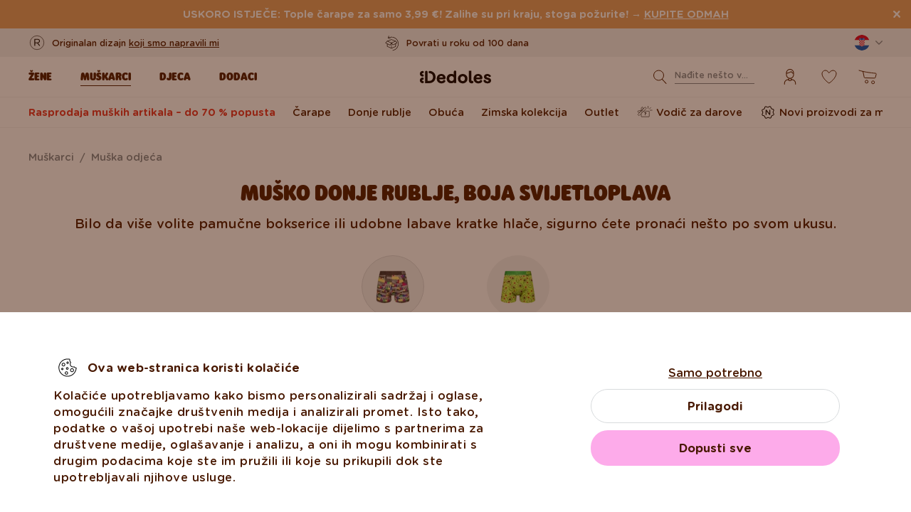

--- FILE ---
content_type: text/html; charset=UTF-8
request_url: https://www.dedoles.hr/muskarci/musko-donje-rublje?color=278699
body_size: 45715
content:
<!DOCTYPE html>
<!--[if IE 8]>
<html class="no-js lt-ie9" lang="hr" data-buxus-lang="hr"><![endif]-->
<!--[if gt IE 8]><!-->
<html class="no-js" lang="hr" data-buxus-lang="hr"><!--<![endif]-->

<head>
    <meta charset="utf-8"/>
    <meta http-equiv="X-UA-Compatible" content="IE=edge">
    <meta name="viewport" content="width=device-width; initial-scale=1.0; maximum-scale=1.0; user-scalable=no;">
    <meta name="theme-color" content="#F1F1F1"/>
            <meta name="p:domain_verify" content="34c04712e333e21a0f7ca1ae09224360"/>
    
    <link rel="dns-prefetch preconnect" href="https://www.googletagmanager.com">
            <link rel="dns-prefetch preconnect" href="https://cdn.dedoles.sk">
            <link rel="dns-prefetch preconnect" href="https://scripts.luigisbox.tech">
            <link rel="dns-prefetch preconnect" href="https://api.luigisbox.tech">
            <link rel="dns-prefetch preconnect" href="https://connect.facebook.net">
            <link rel="dns-prefetch preconnect" href="https://www.google-analytics.com">
            <link rel="dns-prefetch preconnect" href="https://la.dedoles.sk">
            <link rel="dns-prefetch preconnect" href="https://www.googleadservices.com">
            <link rel="dns-prefetch preconnect" href="https://cdn.luigisbox.tech">
            <link rel="dns-prefetch preconnect" href="https://api.exponea.com">
            <link rel="dns-prefetch preconnect" href="https://widgets.getsitecontrol.com">
            <link rel="dns-prefetch preconnect" href="https://app.getsitecontrol.com">
            <link rel="dns-prefetch preconnect" href="https://shopify.admetrics.events">
        <link rel="preload" href="/buxus/assets/build/fonts/Rodger/Rodger-Black.woff2" as="font" type="font/woff2" crossorigin="anonymous">
            <link rel="preload" href="/buxus/assets/build/fonts/GothamRounded/GothamRounded-Bold.woff2" as="font" type="font/woff2" crossorigin="anonymous">
            <link rel="preload" href="/buxus/assets/build/fonts/GothamRounded/GothamRounded-Medium.woff2" as="font" type="font/woff2" crossorigin="anonymous">
            <link rel="preload" href="/buxus/assets/build/fonts/fontawesome.woff" as="font" type="font/woff" crossorigin="anonymous">
    
    

    <title>Muško donje rublje | Dedoles |  Boja Svijetloplava</title>    <meta name="description" content="Bilo da više volite pamučne bokserice ili udobne labave kratke hlače, sigurno ćete pronaći nešto po svom ukusu." >
<meta name="Generator" content="BUXUS" >
<meta name="author" content="" >
<meta name="designer" content="ui42 s.r.o" >    <link href="/buxus/assets/build/css/style.css?v=cd34baddfdba7fc61a05e603f23ff20b" media="screen" rel="stylesheet" type="text/css" >
<link href="https://cdn.dedoles.sk/buxus/images/image_10683585e38cf73.png" rel="favicon" type="image/x-icon" >
<link href="https://cdn.dedoles.sk/buxus/images/image_10683585e38cf73.png" rel="icon" type="image/x-icon" >
<link href="https://cdn.dedoles.sk/buxus/images/image_10683585e38cf73.png" rel="shortcut icon" type="image/x-icon" >            
    
    <!-- -->    
    <!--PAGE_ID: 235546-->

    
            <meta name="robots" content="index, follow" />



<link rel="alternate" hreflang="de" href="https://www.dedoles.at/manner/unterwasche-fur-manner?color=278699" />
<link rel="alternate" hreflang="nl-be" href="https://www.dedoles.be/heren/ondergoed-voor-mannen?color=278699" />
<link rel="alternate" hreflang="fr-be" href="https://www.dedoles.be/hommes/sous-vetements-pour-hommes?color=278699" />
<link rel="alternate" hreflang="bg" href="https://www.dedoles.bg/muzhe/muzhko-belo?color=278699" />
<link rel="alternate" hreflang="cs" href="https://www.dedoles.cz/muzi/panske-spodni-pradlo?color=278699" />
<link rel="alternate" hreflang="de" href="https://www.dedoles.de/manner/unterwasche-fur-manner?color=278699" />
<link rel="alternate" hreflang="es" href="https://www.dedoles.es/hombres/ropa-interior-para-hombre?color=278699" />
<link rel="alternate" hreflang="fr" href="https://www.dedoles.fr/hommes/sous-vetements-pour-hommes?color=278699" />
<link rel="alternate" hreflang="hr" href="https://www.dedoles.hr/muskarci/musko-donje-rublje?color=278699" />
<link rel="alternate" hreflang="hu" href="https://www.dedoles.hu/ferfi/ferfi-alsonemu?color=278699" />
<link rel="alternate" hreflang="en-ie" href="https://www.dedoles.ie/men/mens-underwear?color=278699" />
<link rel="alternate" hreflang="it" href="https://www.dedoles.it/uomo/intimo-da-uomo?color=278699" />
<link rel="alternate" hreflang="nl" href="https://www.dedoles.nl/heren/ondergoed-voor-mannen?color=278699" />
<link rel="alternate" hreflang="en-nl" href="https://www.dedoles.nl/en/mens-underwear?color=278699" />
<link rel="alternate" hreflang="pl" href="https://www.dedoles.pl/mezczyzni/bielizna-meska?color=278699" />
<link rel="alternate" hreflang="pt" href="https://www.dedoles.pt/homem/roupa-interior-de-homem?color=278699" />
<link rel="alternate" hreflang="ro" href="https://www.dedoles.ro/barbati/lenjerie-intima-pentru-barbati?color=278699" />
<link rel="alternate" hreflang="si" href="https://www.dedoles.si/moski/mosko-spodnje-perilo?color=278699" />
<link rel="alternate" hreflang="sk" href="https://www.dedoles.sk/muzi/panska-spodna-bielizen?color=278699" />
<link rel="alternate" hreflang="x-default" href="https://www.dedoles.sk/muzi/panska-spodna-bielizen?color=278699" />

        <script type="text/javascript">
    window.currency='EUR'
window.ga4ImplementationVersion = "basic";
    window.ga4ForgetCookie = false;
    var dataLayer = dataLayer || [];dataLayer.push({"ecomm_prodid":["D-M-UN-T-C-C-OKT-2009","D-M-UN-T-C-C-OKT-104","D-M-UN-T-C-C-OKT-1837","D-M-UN-T-C-C-OKT-1998","D-M-UN-T-C-C-OKT-198","D-M-UN-LB-C-C-OKT-2303","D-M-UN-TSL-C-C-OKT-2303","D-M-UN-T-C-C-1821","D-M-UN-LB-C-C-1821","D-M-UN-T-C-C-1837","D-M-UN-T-C-C-1998","D-M-UN-LB-C-C-182"]});dataLayer.push({"setEmail":""});dataLayer.push({"ecomm_pagetype":"category"});dataLayer.push({"currencyCode":"EUR"});dataLayer.push({"category":"Mu\u0161karci | Mu\u0161ka odje\u0107a | Mu\u0161ko donje rublje"});dataLayer.push({"page_id":235546,"page_type_id":34,"pageType":"category","currencyCode":"EUR","lang":"hr","vat_rate":25,"cjPageType":"subCategory"});
</script>
<script data-cookieconsent="ignore">(function(w,d,s,l,i){w[l]=w[l]||[];w[l].push({'gtm.start':
new Date().getTime(),event:'gtm.js'});var f=d.getElementsByTagName(s)[0],
j=d.createElement(s),dl=l!='dataLayer'?'&l='+l:'';j.async=true;j.src=
'//www.googletagmanager.com/gtm.js?id='+i+dl;f.parentNode.insertBefore(j,f);
})(window,document,'script','dataLayer','GTM-PJKHBMLK');</script>
        <script>
            (function() {
                function loadScript(url, callback) {
                    const script = document.createElement('script');
                    script.type = 'text/javascript';
                    script.src = url;
                    script.async = true;
                    script.defer = true;

                    script.onload = function() {
                        if (callback && typeof callback === 'function') {
                            callback();
                        }
                    };

                    script.onerror = function() {
                        console.error('Failed to load script: ' + url);
                    };

                    document.head.appendChild(script);
                }

                function init(appId) {
                    const wiselliSdk = document.createElement('wiselli-sdk');
                    wiselliSdk.setAttribute('app-id', appId)
                    wiselliSdk.setAttribute('track-data-layer', 'true')
                    wiselliSdk.setAttribute('exponea-integration', 'true')
                    wiselliSdk.setAttribute('use-stored-global-split', 'true')
                    document.head.appendChild(wiselliSdk);
                }

                // Load the script with the dynamic URL
                loadScript('https://sdk.wiselli.com/wiselli.min.js', function() {
                    // Perform actions that depend on the loaded script
                });

                init('70b9accb-be45-4ccf-b084-a45cf67add3d/7b7f7600-d17a-4479-87d5-dfa86caf7716')
            })();
        </script>

                    <script id="language-picker-links" type="application/json">{"hr":"https:\/\/www.dedoles.hr\/muskarci\/musko-donje-rublje?color=278699"}</script>
            
        
    
    

</head>

<body class="page-hr old-product-stickers ">
<noscript><iframe src="//www.googletagmanager.com/ns.html?id=GTM-PJKHBMLK"
height="0" width="0" style="display:none;visibility:hidden"></iframe></noscript>
            
    


<header class="site-header js-header">
    

        <nav class="top-navbar js-top-navbar">
            <div class="top-navbar__container container">
                <div class="top-navbar__inner">
                    <div class="top-navbar__wrapper-col top-navbar__wrapper-col--banner-wrapper">
                                                                                    <div class="top-navbar-banner">
                                                                                                        <div class="top-navbar-banner__img-wrapper">
                                            <img class="top-navbar-banner__img lazy" width="32" height="32"
                                                 src="data:image/svg+xml,%3Csvg%20xmlns%3D%22http%3A%2F%2Fwww.w3.org%2F2000%2Fsvg%22%20viewBox%3D%220%200%2032%2032%22%3E%3C%2Fsvg%3E"
                                                 data-src="https://cdn.dedoles.sk/buxus/images/cache/megamenu.top_navbar_banner_img/image_18866293f131eec0.svg"
                                                 data-srcset="https://cdn.dedoles.sk/buxus/images/cache/megamenu.top_navbar_banner_img/image_18866293f131eec0.svg 1x, https://cdn.dedoles.sk/buxus/images/cache/megamenu.top_navbar_banner_img@2x/image_18866293f131eec0.svg 1.5x"
                                                 alt="">
                                        </div>
                                                                        <div class="top-navbar-banner__text text">
                                        <p>Originalan dizajn <a href="https://www.dedoles.hr/o-proizvodima/veseli-proizvodi">koji smo napravili mi</a></p>                                    </div>
                                                            </div>
                                                                        </div>
                    <div class="top-navbar__wrapper-col top-navbar__wrapper-col--slider-wrapper">
                                                                            <div class="top-navbar-banner-carousel js-top-navbar-banner-carousel swiper-container">
                                <div class="top-navbar-banner-carousel__inner swiper-wrapper">
                                                                            <div
                                            class="top-navbar-banner-carousel__item js-top-navbar-banner-carousel-item swiper-slide">
                                                                                            <div class="top-navbar-banner">
                                                                                                                                                            <div class="top-navbar-banner__text text">
                                                        <div class="guarantees-stars" style="--rating: 4.8; display:none;">&nbsp;<b>4,82</b> <span style="font-size: 0.8em; color: #7C878E;">(24 040x)</span></div>                                                    </div>
                                                                                                    </div>
                                                                                        </div>
                                                                            <div
                                            class="top-navbar-banner-carousel__item js-top-navbar-banner-carousel-item swiper-slide">
                                                                                        <a href="https://www.dedoles.hr/zamjene-i-povrati" class="top-navbar-banner">
                                                                                                                                                            <div class="top-navbar-banner__img-wrapper">
                                                            <img class="top-navbar-banner__img lazy" width="32"
                                                                 height="32"
                                                                 src="data:image/svg+xml,%3Csvg%20xmlns%3D%22http%3A%2F%2Fwww.w3.org%2F2000%2Fsvg%22%20viewBox%3D%220%200%2032%2032%22%3E%3C%2Fsvg%3E"
                                                                 data-src="https://cdn.dedoles.sk/buxus/images/cache/megamenu.top_navbar_banner_img/image_266629404577a1b.svg"
                                                                 data-srcset="https://cdn.dedoles.sk/buxus/images/cache/megamenu.top_navbar_banner_img/image_266629404577a1b.svg 1x, https://cdn.dedoles.sk/buxus/images/cache/megamenu.top_navbar_banner_img@2x/image_266629404577a1b.svg 1.5x"
                                                                 alt="">
                                                        </div>
                                                                                                        <div class="top-navbar-banner__text text">
                                                        Povrati u roku od 100 dana                                                    </div>
                                                                                                </a>
                                                                                </div>
                                                                            <div
                                            class="top-navbar-banner-carousel__item js-top-navbar-banner-carousel-item swiper-slide">
                                                                                        <a href="https://www.dedoles.hr/mogucnosti-dostave" class="top-navbar-banner">
                                                                                                                                                            <div class="top-navbar-banner__img-wrapper">
                                                            <img class="top-navbar-banner__img lazy" width="32"
                                                                 height="32"
                                                                 src="data:image/svg+xml,%3Csvg%20xmlns%3D%22http%3A%2F%2Fwww.w3.org%2F2000%2Fsvg%22%20viewBox%3D%220%200%2032%2032%22%3E%3C%2Fsvg%3E"
                                                                 data-src="https://cdn.dedoles.sk/buxus/images/cache/megamenu.top_navbar_banner_img/image_26662940251560f.svg"
                                                                 data-srcset="https://cdn.dedoles.sk/buxus/images/cache/megamenu.top_navbar_banner_img/image_26662940251560f.svg 1x, https://cdn.dedoles.sk/buxus/images/cache/megamenu.top_navbar_banner_img@2x/image_26662940251560f.svg 1.5x"
                                                                 alt="">
                                                        </div>
                                                                                                        <div class="top-navbar-banner__text text">
                                                        Besplatna dostava za narudžbe iznad 39 €                                                    </div>
                                                                                                </a>
                                                                                </div>
                                                                            <div
                                            class="top-navbar-banner-carousel__item js-top-navbar-banner-carousel-item swiper-slide hide-on-desktop">
                                                                                        <a href="https://www.dedoles.hr/o-proizvodima/veseli-proizvodi" class="top-navbar-banner">
                                                                                                                                                            <div class="top-navbar-banner__img-wrapper">
                                                            <img class="top-navbar-banner__img lazy" width="32"
                                                                 height="32"
                                                                 src="data:image/svg+xml,%3Csvg%20xmlns%3D%22http%3A%2F%2Fwww.w3.org%2F2000%2Fsvg%22%20viewBox%3D%220%200%2032%2032%22%3E%3C%2Fsvg%3E"
                                                                 data-src="https://cdn.dedoles.sk/buxus/images/cache/megamenu.top_navbar_banner_img/image_2666293ff784090.svg"
                                                                 data-srcset="https://cdn.dedoles.sk/buxus/images/cache/megamenu.top_navbar_banner_img/image_2666293ff784090.svg 1x, https://cdn.dedoles.sk/buxus/images/cache/megamenu.top_navbar_banner_img@2x/image_2666293ff784090.svg 1.5x"
                                                                 alt="">
                                                        </div>
                                                                                                        <div class="top-navbar-banner__text text">
                                                        Originalan dizajn koji smo napravili mi                                                    </div>
                                                                                                </a>
                                                                                </div>
                                                                            <div
                                            class="top-navbar-banner-carousel__item js-top-navbar-banner-carousel-item swiper-slide">
                                                                                            <div class="top-navbar-banner">
                                                                                                                                                                <div class="top-navbar-banner__img-wrapper">
                                                            <img class="top-navbar-banner__img lazy" width="32"
                                                                 height="32"
                                                                 src="data:image/svg+xml,%3Csvg%20xmlns%3D%22http%3A%2F%2Fwww.w3.org%2F2000%2Fsvg%22%20viewBox%3D%220%200%2032%2032%22%3E%3C%2Fsvg%3E"
                                                                 data-src="https://cdn.dedoles.sk/buxus/images/cache/megamenu.top_navbar_banner_img/image_2666293f81c664c.svg"
                                                                 data-srcset="https://cdn.dedoles.sk/buxus/images/cache/megamenu.top_navbar_banner_img/image_2666293f81c664c.svg 1x, https://cdn.dedoles.sk/buxus/images/cache/megamenu.top_navbar_banner_img@2x/image_2666293f81c664c.svg 1.5x"
                                                                 alt="">
                                                        </div>
                                                                                                        <div class="top-navbar-banner__text text">
                                                        Brzo slanje za manje od 48 sati                                                    </div>
                                                                                                    </div>
                                                                                        </div>
                                    
                                </div>
                            </div>
                                            </div>
                    <div class="top-navbar__wrapper-col top-navbar__wrapper-col--menu-wrapper">
                        <ul class="top-navbar-menu">
    <li class="top-navbar-menu__item top-navbar-menu__item--auth">
                <ul id="top-navbar-menu-auth">
                <li class="mini-user-menu-mobile-item mini-user-menu-mobile-item--login">
        <a href="https://www.dedoles.hr/prijava">
            Prijava        </a>
    </li>
    <li class="mini-user-menu-mobile-item mini-user-menu-mobile-item--registration">
        <a href="https://www.dedoles.hr/registration#registration">
            Registracija        </a>
    </li>
        </ul>
            </li>
    </ul>
                    </div>
                    <div class="top-navbar__wrapper-col top-navbar__wrapper-col--language-picker-wrapper">
                        <div class="language-picker js-language-picker dropdown">
    <button class="language-picker-toggle dropdown-toggle" type="button" data-toggle="dropdown" aria-haspopup="true"
            aria-expanded="false">
        <span class="language-picker-toggle__img-wrapper">
            <img src="/buxus/assets/images/flags/hr.svg"
                 alt="Hrvatska"
                 class="language-picker-toggle__img"/>
        </span>
        <span class="sr-only">Zmeniť krajinu / jazyk</span>
    </button>
    <div class="language-picker-dropdown js-language-picker-dropdown dropdown-menu">
        <div class="language-picker-dropdown__inner">
            <ul class="language-picker-groups">
                                <li class="language-picker-groups__item">
                    <div class="language-picker-group">
                        <strong class="language-picker-group__label">
                            Promjena zemlje                        </strong>
                        <button type="button"
                                class="language-picker-menu-item language-picker-menu-item--toggle js-language-picker-menu-toggle collapsed"
                                data-toggle="collapse">
                        <span class="language-picker-menu-item__img-wrapper">
                            <img src="/buxus/assets/images/flags/hr.svg"
                                 alt="Hrvatska"
                                 class="language-picker-menu-item__img"/>
                        </span>
                            <span class="language-picker-menu-item__label">
                            Hrvatska
                        </span>
                        </button>
                        <ul class="language-picker-menu js-language-picker-menu collapse">
                                                            <li class="language-picker-menu__item">
                                    <a href="https://www.dedoles.be"
                                       class="language-picker-menu-item"
                                    >
                                    <span class="language-picker-menu-item__img-wrapper">
                                        <img
                                            src="/buxus/assets/images/flags/be.svg"
                                            alt="Belgija"
                                            class="language-picker-menu-item__img"/>
                                    </span>
                                        <span class="language-picker-menu-item__label">
                                        Belgija
                                    </span>
                                    </a>
                                </li>
                                                            <li class="language-picker-menu__item">
                                    <a href="https://www.dedoles.bg"
                                       class="language-picker-menu-item"
                                    >
                                    <span class="language-picker-menu-item__img-wrapper">
                                        <img
                                            src="/buxus/assets/images/flags/bg.svg"
                                            alt="Bugarska"
                                            class="language-picker-menu-item__img"/>
                                    </span>
                                        <span class="language-picker-menu-item__label">
                                        Bugarska
                                    </span>
                                    </a>
                                </li>
                                                            <li class="language-picker-menu__item">
                                    <a href="https://www.dedoles.cz"
                                       class="language-picker-menu-item"
                                    >
                                    <span class="language-picker-menu-item__img-wrapper">
                                        <img
                                            src="/buxus/assets/images/flags/cz.svg"
                                            alt="Češka"
                                            class="language-picker-menu-item__img"/>
                                    </span>
                                        <span class="language-picker-menu-item__label">
                                        Češka
                                    </span>
                                    </a>
                                </li>
                                                            <li class="language-picker-menu__item">
                                    <a href="https://www.dedoles.fr"
                                       class="language-picker-menu-item"
                                    >
                                    <span class="language-picker-menu-item__img-wrapper">
                                        <img
                                            src="/buxus/assets/images/flags/fr.svg"
                                            alt="Francuska"
                                            class="language-picker-menu-item__img"/>
                                    </span>
                                        <span class="language-picker-menu-item__label">
                                        Francuska
                                    </span>
                                    </a>
                                </li>
                                                            <li class="language-picker-menu__item">
                                    <a href="https://www.dedoles.nl"
                                       class="language-picker-menu-item"
                                    >
                                    <span class="language-picker-menu-item__img-wrapper">
                                        <img
                                            src="/buxus/assets/images/flags/nl.svg"
                                            alt="Nizozemska"
                                            class="language-picker-menu-item__img"/>
                                    </span>
                                        <span class="language-picker-menu-item__label">
                                        Nizozemska
                                    </span>
                                    </a>
                                </li>
                                                            <li class="language-picker-menu__item">
                                    <a href="https://www.dedoles.hu"
                                       class="language-picker-menu-item"
                                    >
                                    <span class="language-picker-menu-item__img-wrapper">
                                        <img
                                            src="/buxus/assets/images/flags/hu.svg"
                                            alt="Mađarska"
                                            class="language-picker-menu-item__img"/>
                                    </span>
                                        <span class="language-picker-menu-item__label">
                                        Mađarska
                                    </span>
                                    </a>
                                </li>
                                                            <li class="language-picker-menu__item">
                                    <a href="https://www.dedoles.de"
                                       class="language-picker-menu-item"
                                    >
                                    <span class="language-picker-menu-item__img-wrapper">
                                        <img
                                            src="/buxus/assets/images/flags/de.svg"
                                            alt="Njemačka"
                                            class="language-picker-menu-item__img"/>
                                    </span>
                                        <span class="language-picker-menu-item__label">
                                        Njemačka
                                    </span>
                                    </a>
                                </li>
                                                            <li class="language-picker-menu__item">
                                    <a href="https://www.dedoles.pl"
                                       class="language-picker-menu-item"
                                    >
                                    <span class="language-picker-menu-item__img-wrapper">
                                        <img
                                            src="/buxus/assets/images/flags/pl.svg"
                                            alt="Poljska"
                                            class="language-picker-menu-item__img"/>
                                    </span>
                                        <span class="language-picker-menu-item__label">
                                        Poljska
                                    </span>
                                    </a>
                                </li>
                                                            <li class="language-picker-menu__item">
                                    <a href="https://www.dedoles.at"
                                       class="language-picker-menu-item"
                                    >
                                    <span class="language-picker-menu-item__img-wrapper">
                                        <img
                                            src="/buxus/assets/images/flags/at.svg"
                                            alt="Austrija"
                                            class="language-picker-menu-item__img"/>
                                    </span>
                                        <span class="language-picker-menu-item__label">
                                        Austrija
                                    </span>
                                    </a>
                                </li>
                                                            <li class="language-picker-menu__item">
                                    <a href="https://www.dedoles.ro"
                                       class="language-picker-menu-item"
                                    >
                                    <span class="language-picker-menu-item__img-wrapper">
                                        <img
                                            src="/buxus/assets/images/flags/ro.svg"
                                            alt="Rumunjska"
                                            class="language-picker-menu-item__img"/>
                                    </span>
                                        <span class="language-picker-menu-item__label">
                                        Rumunjska
                                    </span>
                                    </a>
                                </li>
                                                            <li class="language-picker-menu__item">
                                    <a href="https://www.dedoles.sk"
                                       class="language-picker-menu-item"
                                    >
                                    <span class="language-picker-menu-item__img-wrapper">
                                        <img
                                            src="/buxus/assets/images/flags/sk.svg"
                                            alt="Slovačka"
                                            class="language-picker-menu-item__img"/>
                                    </span>
                                        <span class="language-picker-menu-item__label">
                                        Slovačka
                                    </span>
                                    </a>
                                </li>
                                                            <li class="language-picker-menu__item">
                                    <a href="https://www.dedoles.si"
                                       class="language-picker-menu-item"
                                    >
                                    <span class="language-picker-menu-item__img-wrapper">
                                        <img
                                            src="/buxus/assets/images/flags/si.svg"
                                            alt="Slovenija"
                                            class="language-picker-menu-item__img"/>
                                    </span>
                                        <span class="language-picker-menu-item__label">
                                        Slovenija
                                    </span>
                                    </a>
                                </li>
                                                            <li class="language-picker-menu__item">
                                    <a href="https://www.dedoles.es"
                                       class="language-picker-menu-item"
                                    >
                                    <span class="language-picker-menu-item__img-wrapper">
                                        <img
                                            src="/buxus/assets/images/flags/es.svg"
                                            alt="Španjolska"
                                            class="language-picker-menu-item__img"/>
                                    </span>
                                        <span class="language-picker-menu-item__label">
                                        Španjolska
                                    </span>
                                    </a>
                                </li>
                                                            <li class="language-picker-menu__item">
                                    <a href="https://www.dedoles.it"
                                       class="language-picker-menu-item"
                                    >
                                    <span class="language-picker-menu-item__img-wrapper">
                                        <img
                                            src="/buxus/assets/images/flags/it.svg"
                                            alt="Italija"
                                            class="language-picker-menu-item__img"/>
                                    </span>
                                        <span class="language-picker-menu-item__label">
                                        Italija
                                    </span>
                                    </a>
                                </li>
                                                    </ul>
                    </div>
                </li>
            </ul>
        </div>
    </div>
</div>
                    </div>
                </div>
            </div>
        </nav>
        <nav class="main-navbar js-main-navbar">
            <div class="main-navbar__container container">
                <div class="main-navbar__inner row eq-height">
                    <div class="main-navbar__wrapper-col main-navbar__wrapper-col--buttons main-navbar__wrapper-col--buttons--mobile-only">
                        <ul class="main-navbar-buttons">
                            <li class="main-navbar-buttons__item main-navbar-buttons__item--sidebar-toggle">
                                <button type="button"
                                        class="main-navbar-buttons__btn main-navbar-buttons__btn--sidebar-toggle js-sidebar-toggle"
                                        title="Meni">
                                    <span class="main-navbar-buttons__btn-icon"></span>
                                    <span
                                        class="main-navbar-buttons__btn-label">Meni</span>
                                </button>
                            </li>
                            <li class="main-navbar-buttons__item main-navbar-buttons__item--search">
                                <button type="button"
                                        class="main-navbar-buttons__btn main-navbar-buttons__btn--search collapsed js-search-form-toggle"
                                        data-toggle="collapse" data-target="#header-search-form">
                                    <span class="main-navbar-buttons__btn-icon"></span>
                                    <span
                                        class="main-navbar-buttons__btn-label">Pretraga</span>
                                </button>
                            </li>
                        </ul>
                    </div>
                    <div class="main-navbar__wrapper-col main-navbar__wrapper-col--logo">
                        <button type="button"
                                class="sidebar-toggle js-sidebar-toggle navbar-toggle"
                                title="Meni">
                            <span class="icon-bar icon-bar--top"></span>
                            <span class="icon-bar icon-bar--middle"></span>
                            <span class="icon-bar icon-bar--bottom"></span>
                        </button>
                        <div class="main-navbar__logo">
                            <a href="https://www.dedoles.hr/"
   class="site-logo site-logo--header" title="Natrag na glavnu stranicu">
    <span class="site-logo__desc sr-only">www.dedoles.hr</span>
    <img class="site-logo__img"
         alt="www.dedoles.hr"
         src="https://cdn.dedoles.sk/buxus/images/logo-25.svg">
</a>
                        </div>
                    </div>
                    <div class="main-navbar__wrapper-col main-navbar__wrapper-col--megamenu">
                        
<nav class="sidebar js-sidebar" id="js-main-menu">
    <button class="sidebar__close-btn js-sidebar-toggle">Zatvoriti</button>
    <div class="sidebar__inner js-sidebar-inner">
        <div class="sidebar__body">
            <ul class="main-navbar-menu js-main-navbar-menu">
                
    <li class="main-navbar-menu__item js-main-navbar-menu-item desktop-first main-navbar-menu__item--dropdown main-navbar-menu__item--in-sidebar-header js-main-navbar-menu-item--in-sidebar-header"         data-menu-item-id="261066"
    >
        <a href="https://www.dedoles.hr/sva-zenska-odjeca"
           class="main-navbar-menu__item-link  desktop-first js-dropdown-navbar-link"
           style=" "
        >
                        <span>Žene</span>
        </a>
                    <nav class="dropdown-navbar js-dropdown-navbar">
                <a href="https://www.dedoles.hr/sva-zenska-odjeca" class="dropdown-navbar__view-all-cta">
                    Žene                </a>
                                
<div class="dropdown-navbar__container">
    <div class="dropdown-navbar__inner ">
                    <div class="dropdown-navbar__col dropdown-navbar__col--menu">
        <div class="dropdown-navbar-col">
            <div class="dropdown-navbar-col__header">
                                    <h3 class="dropdown-navbar-col__title">
                        Odjeća i obuća                    </h3>
                            </div>
            <div class="dropdown-navbar-col__body">
                <ul class="dropdown-navbar-menu">
                                            <li class="dropdown-navbar-menu__item dropdown-navbar-menu__item--title">
                            Odjeća i obuća                        </li>
                                                                <li class="dropdown-navbar-menu__item">
                            <a href="https://www.dedoles.hr/sva-zenska-odjeca" class="dropdown-navbar-menu__item-inner  "
                               title="Ići na kategoriju: Za žene">
                                <div class="dropdown-navbar-menu__item-img-wrapper">
                                                                                                                        <img class="dropdown-navbar-menu__item-img lazy" width="40" height="40"
                                                 src="data:image/svg+xml,%3Csvg%20xmlns%3D%22http%3A%2F%2Fwww.w3.org%2F2000%2Fsvg%22%20viewBox%3D%220%200%2040%2040%22%3E%3C%2Fsvg%3E"
                                                 data-src="https://cdn.dedoles.sk/buxus/images/image_66160c0847727713.svg"
                                                 alt="Za žene">
                                                                                                            </div>
                                <div class="dropdown-navbar-menu__item-content-wrapper">
                                    <span class="dropdown-navbar-menu__item-title">Za žene</span>
                                                                    </div>
                            </a>
                        </li>
                                            <li class="dropdown-navbar-menu__item">
                            <a href="https://www.dedoles.hr/novi-proizvodi-za-zene" class="dropdown-navbar-menu__item-inner  "
                               title="Ići na kategoriju: Novi proizvodi za žene">
                                <div class="dropdown-navbar-menu__item-img-wrapper">
                                                                                                                        <img class="dropdown-navbar-menu__item-img lazy" width="40" height="40"
                                                 src="data:image/svg+xml,%3Csvg%20xmlns%3D%22http%3A%2F%2Fwww.w3.org%2F2000%2Fsvg%22%20viewBox%3D%220%200%2040%2040%22%3E%3C%2Fsvg%3E"
                                                 data-src="https://cdn.dedoles.sk/buxus/images/image_66166432340bdde6.svg"
                                                 alt="Novi proizvodi za žene">
                                                                                                            </div>
                                <div class="dropdown-navbar-menu__item-content-wrapper">
                                    <span class="dropdown-navbar-menu__item-title">Novi proizvodi za žene</span>
                                                                    </div>
                            </a>
                        </li>
                                            <li class="dropdown-navbar-menu__item">
                            <a href="https://www.dedoles.hr/rasprodaja-do-60-popusta/rasprodaja-zenskih-artikala-do-70-popusta" class="dropdown-navbar-menu__item-inner dropdown-navbar-menu__item-inner--highlighted "
                               title="Ići na kategoriju: Rasprodaja ženskih artikala – do 70 % popusta">
                                <div class="dropdown-navbar-menu__item-img-wrapper">
                                                                                                                        <img class="dropdown-navbar-menu__item-img lazy" width="40" height="40"
                                                 src="data:image/svg+xml,%3Csvg%20xmlns%3D%22http%3A%2F%2Fwww.w3.org%2F2000%2Fsvg%22%20viewBox%3D%220%200%2040%2040%22%3E%3C%2Fsvg%3E"
                                                 data-src="https://cdn.dedoles.sk/buxus/images/image_66168b523d44687d.svg"
                                                 alt="Rasprodaja ženskih artikala – do 70 % popusta">
                                                                                                            </div>
                                <div class="dropdown-navbar-menu__item-content-wrapper">
                                    <span class="dropdown-navbar-menu__item-title">Rasprodaja ženskih artikala – do 70 % popusta</span>
                                                                    </div>
                            </a>
                        </li>
                                            <li class="dropdown-navbar-menu__item">
                            <a href="https://www.dedoles.hr/vodic-za-darove" class="dropdown-navbar-menu__item-inner  "
                               title="Ići na kategoriju: Vodič za darove">
                                <div class="dropdown-navbar-menu__item-img-wrapper">
                                                                                                                        <img class="dropdown-navbar-menu__item-img lazy" width="40" height="40"
                                                 src="data:image/svg+xml,%3Csvg%20xmlns%3D%22http%3A%2F%2Fwww.w3.org%2F2000%2Fsvg%22%20viewBox%3D%220%200%2040%2040%22%3E%3C%2Fsvg%3E"
                                                 data-src="https://cdn.dedoles.sk/buxus/images/image_6616548b0b118292.svg"
                                                 alt="Vodič za darove">
                                                                                                            </div>
                                <div class="dropdown-navbar-menu__item-content-wrapper">
                                    <span class="dropdown-navbar-menu__item-title">Vodič za darove</span>
                                                                    </div>
                            </a>
                        </li>
                                            <li class="dropdown-navbar-menu__item">
                            <a href="https://www.dedoles.hr/zene/carape" class="dropdown-navbar-menu__item-inner  "
                               title="Ići na kategoriju: Čarape">
                                <div class="dropdown-navbar-menu__item-img-wrapper">
                                                                                                                        <img class="dropdown-navbar-menu__item-img lazy" width="40" height="40"
                                                 src="data:image/svg+xml,%3Csvg%20xmlns%3D%22http%3A%2F%2Fwww.w3.org%2F2000%2Fsvg%22%20viewBox%3D%220%200%2040%2040%22%3E%3C%2Fsvg%3E"
                                                 data-src="https://cdn.dedoles.sk/buxus/images/image_66160c72c35c4fbf.svg"
                                                 alt="Čarape">
                                                                                                            </div>
                                <div class="dropdown-navbar-menu__item-content-wrapper">
                                    <span class="dropdown-navbar-menu__item-title">Čarape</span>
                                                                    </div>
                            </a>
                        </li>
                                            <li class="dropdown-navbar-menu__item">
                            <a href="https://www.dedoles.hr/zene/zensko-donje-rublje" class="dropdown-navbar-menu__item-inner  "
                               title="Ići na kategoriju: Donje rublje">
                                <div class="dropdown-navbar-menu__item-img-wrapper">
                                                                                                                        <img class="dropdown-navbar-menu__item-img lazy" width="40" height="40"
                                                 src="data:image/svg+xml,%3Csvg%20xmlns%3D%22http%3A%2F%2Fwww.w3.org%2F2000%2Fsvg%22%20viewBox%3D%220%200%2040%2040%22%3E%3C%2Fsvg%3E"
                                                 data-src="https://cdn.dedoles.sk/buxus/images/image_6616346cd52599e1.svg"
                                                 alt="Donje rublje">
                                                                                                            </div>
                                <div class="dropdown-navbar-menu__item-content-wrapper">
                                    <span class="dropdown-navbar-menu__item-title">Donje rublje</span>
                                                                    </div>
                            </a>
                        </li>
                                            <li class="dropdown-navbar-menu__item">
                            <a href="https://www.dedoles.hr/zene/zenska-obuca" class="dropdown-navbar-menu__item-inner  "
                               title="Ići na kategoriju: Obuća">
                                <div class="dropdown-navbar-menu__item-img-wrapper">
                                                                                                                        <img class="dropdown-navbar-menu__item-img lazy" width="40" height="40"
                                                 src="data:image/svg+xml,%3Csvg%20xmlns%3D%22http%3A%2F%2Fwww.w3.org%2F2000%2Fsvg%22%20viewBox%3D%220%200%2040%2040%22%3E%3C%2Fsvg%3E"
                                                 data-src="https://cdn.dedoles.sk/buxus/images/image_661682d7fa51870e.svg"
                                                 alt="Obuća">
                                                                                                            </div>
                                <div class="dropdown-navbar-menu__item-content-wrapper">
                                    <span class="dropdown-navbar-menu__item-title">Obuća</span>
                                                                    </div>
                            </a>
                        </li>
                                            <li class="dropdown-navbar-menu__item">
                            <a href="https://www.dedoles.hr/zene/kupaci-kostimi" class="dropdown-navbar-menu__item-inner  "
                               title="Ići na kategoriju: Kupaći kostimi">
                                <div class="dropdown-navbar-menu__item-img-wrapper">
                                                                                                                        <img class="dropdown-navbar-menu__item-img lazy" width="40" height="40"
                                                 src="data:image/svg+xml,%3Csvg%20xmlns%3D%22http%3A%2F%2Fwww.w3.org%2F2000%2Fsvg%22%20viewBox%3D%220%200%2040%2040%22%3E%3C%2Fsvg%3E"
                                                 data-src="https://cdn.dedoles.sk/buxus/images/image_66160c088428175e.svg"
                                                 alt="Kupaći kostimi">
                                                                                                            </div>
                                <div class="dropdown-navbar-menu__item-content-wrapper">
                                    <span class="dropdown-navbar-menu__item-title">Kupaći kostimi</span>
                                                                    </div>
                            </a>
                        </li>
                                            <li class="dropdown-navbar-menu__item">
                            <a href="https://www.dedoles.hr/zene/pidzame" class="dropdown-navbar-menu__item-inner  "
                               title="Ići na kategoriju: Pidžame ">
                                <div class="dropdown-navbar-menu__item-img-wrapper">
                                                                                                                        <img class="dropdown-navbar-menu__item-img lazy" width="40" height="40"
                                                 src="data:image/svg+xml,%3Csvg%20xmlns%3D%22http%3A%2F%2Fwww.w3.org%2F2000%2Fsvg%22%20viewBox%3D%220%200%2040%2040%22%3E%3C%2Fsvg%3E"
                                                 data-src="https://cdn.dedoles.sk/buxus/images/image_6616177b1d4e241d.svg"
                                                 alt="Pidžame ">
                                                                                                            </div>
                                <div class="dropdown-navbar-menu__item-content-wrapper">
                                    <span class="dropdown-navbar-menu__item-title">Pidžame </span>
                                                                    </div>
                            </a>
                        </li>
                                            <li class="dropdown-navbar-menu__item">
                            <a href="https://www.dedoles.hr/zene/dodaci" class="dropdown-navbar-menu__item-inner  "
                               title="Ići na kategoriju: Dodaci">
                                <div class="dropdown-navbar-menu__item-img-wrapper">
                                                                                                                        <img class="dropdown-navbar-menu__item-img lazy" width="40" height="40"
                                                 src="data:image/svg+xml,%3Csvg%20xmlns%3D%22http%3A%2F%2Fwww.w3.org%2F2000%2Fsvg%22%20viewBox%3D%220%200%2040%2040%22%3E%3C%2Fsvg%3E"
                                                 data-src="https://cdn.dedoles.sk/buxus/images/image_6616347e65e0c321.svg"
                                                 alt="Dodaci">
                                                                                                            </div>
                                <div class="dropdown-navbar-menu__item-content-wrapper">
                                    <span class="dropdown-navbar-menu__item-title">Dodaci</span>
                                                                    </div>
                            </a>
                        </li>
                                            <li class="dropdown-navbar-menu__item">
                            <a href="https://www.dedoles.hr/paketi-s-vise-pari-carapa-1" class="dropdown-navbar-menu__item-inner  "
                               title="Ići na kategoriju: Paketi s više pari čarapa">
                                <div class="dropdown-navbar-menu__item-img-wrapper">
                                                                                                                        <img class="dropdown-navbar-menu__item-img lazy" width="40" height="40"
                                                 src="data:image/svg+xml,%3Csvg%20xmlns%3D%22http%3A%2F%2Fwww.w3.org%2F2000%2Fsvg%22%20viewBox%3D%220%200%2040%2040%22%3E%3C%2Fsvg%3E"
                                                 data-src="https://cdn.dedoles.sk/buxus/images/image_661640edf6dac516.svg"
                                                 alt="Paketi s više pari čarapa">
                                                                                                            </div>
                                <div class="dropdown-navbar-menu__item-content-wrapper">
                                    <span class="dropdown-navbar-menu__item-title">Paketi s više pari čarapa</span>
                                                                    </div>
                            </a>
                        </li>
                                            <li class="dropdown-navbar-menu__item">
                            <a href="https://www.dedoles.hr/poklon-bonovi" class="dropdown-navbar-menu__item-inner  "
                               title="Ići na kategoriju: Poklon bonovi">
                                <div class="dropdown-navbar-menu__item-img-wrapper">
                                                                                                                        <img class="dropdown-navbar-menu__item-img lazy" width="40" height="40"
                                                 src="data:image/svg+xml,%3Csvg%20xmlns%3D%22http%3A%2F%2Fwww.w3.org%2F2000%2Fsvg%22%20viewBox%3D%220%200%2040%2040%22%3E%3C%2Fsvg%3E"
                                                 data-src="https://cdn.dedoles.sk/buxus/images/image_66161a880469d4b4.svg"
                                                 alt="Poklon bonovi">
                                                                                                            </div>
                                <div class="dropdown-navbar-menu__item-content-wrapper">
                                    <span class="dropdown-navbar-menu__item-title">Poklon bonovi</span>
                                                                    </div>
                            </a>
                        </li>
                                            <li class="dropdown-navbar-menu__item">
                            <a href="https://www.dedoles.hr/veseli-kompleti" class="dropdown-navbar-menu__item-inner  "
                               title="Ići na kategoriju: Usklađeni dizajni">
                                <div class="dropdown-navbar-menu__item-img-wrapper dropdown-navbar-menu__item-img-wrapper--empty">
                                                                    </div>
                                <div class="dropdown-navbar-menu__item-content-wrapper">
                                    <span class="dropdown-navbar-menu__item-title">Usklađeni dizajni</span>
                                                                    </div>
                            </a>
                        </li>
                                    </ul>
            </div>
        </div>
    </div>
    <div class="dropdown-navbar__col dropdown-navbar__col--menu">
        <div class="dropdown-navbar-col">
            <div class="dropdown-navbar-col__header">
                                    <h3 class="dropdown-navbar-col__title">
                        Kolekcije                    </h3>
                            </div>
            <div class="dropdown-navbar-col__body">
                <ul class="dropdown-navbar-menu">
                                            <li class="dropdown-navbar-menu__item dropdown-navbar-menu__item--title">
                            Kolekcije                        </li>
                                                                <li class="dropdown-navbar-menu__item">
                            <a href="https://www.dedoles.hr/zimska-kolekcija" class="dropdown-navbar-menu__item-inner  "
                               title="Ići na kategoriju: Zimska kolekcija">
                                <div class="dropdown-navbar-menu__item-img-wrapper">
                                                                                                                        <img class="dropdown-navbar-menu__item-img lazy" width="40" height="40"
                                                 src="data:image/svg+xml,%3Csvg%20xmlns%3D%22http%3A%2F%2Fwww.w3.org%2F2000%2Fsvg%22%20viewBox%3D%220%200%2040%2040%22%3E%3C%2Fsvg%3E"
                                                 data-src="https://cdn.dedoles.sk/buxus/images/image_661691489896de25.svg"
                                                 alt="Zimska kolekcija">
                                                                                                            </div>
                                <div class="dropdown-navbar-menu__item-content-wrapper">
                                    <span class="dropdown-navbar-menu__item-title">Zimska kolekcija</span>
                                                                    </div>
                            </a>
                        </li>
                                            <li class="dropdown-navbar-menu__item">
                            <a href="https://www.dedoles.hr/zene/kolekcija-za-kisu" class="dropdown-navbar-menu__item-inner  "
                               title="Ići na kategoriju: Kolekcija za kišu">
                                <div class="dropdown-navbar-menu__item-img-wrapper">
                                                                                                                        <img class="dropdown-navbar-menu__item-img lazy" width="40" height="40"
                                                 src="data:image/svg+xml,%3Csvg%20xmlns%3D%22http%3A%2F%2Fwww.w3.org%2F2000%2Fsvg%22%20viewBox%3D%220%200%2040%2040%22%3E%3C%2Fsvg%3E"
                                                 data-src="https://cdn.dedoles.sk/buxus/images/image_6616349633cbf97c.svg"
                                                 alt="Kolekcija za kišu">
                                                                                                            </div>
                                <div class="dropdown-navbar-menu__item-content-wrapper">
                                    <span class="dropdown-navbar-menu__item-title">Kolekcija za kišu</span>
                                                                    </div>
                            </a>
                        </li>
                                            <li class="dropdown-navbar-menu__item">
                            <a href="https://www.dedoles.hr/sportska-kolekcija" class="dropdown-navbar-menu__item-inner  "
                               title="Ići na kategoriju: Sportska kolekcija">
                                <div class="dropdown-navbar-menu__item-img-wrapper">
                                                                                                                        <img class="dropdown-navbar-menu__item-img lazy" width="40" height="40"
                                                 src="data:image/svg+xml,%3Csvg%20xmlns%3D%22http%3A%2F%2Fwww.w3.org%2F2000%2Fsvg%22%20viewBox%3D%220%200%2040%2040%22%3E%3C%2Fsvg%3E"
                                                 data-src="https://cdn.dedoles.sk/buxus/images/image_6616346cfab9d707.svg"
                                                 alt="Sportska kolekcija">
                                                                                                            </div>
                                <div class="dropdown-navbar-menu__item-content-wrapper">
                                    <span class="dropdown-navbar-menu__item-title">Sportska kolekcija</span>
                                                                    </div>
                            </a>
                        </li>
                                            <li class="dropdown-navbar-menu__item">
                            <a href="https://www.dedoles.hr/novo-zene/kolekcija-basic-bold" class="dropdown-navbar-menu__item-inner  "
                               title="Ići na kategoriju: Ženska kolekcija Basic &amp;amp; Bold">
                                <div class="dropdown-navbar-menu__item-img-wrapper">
                                                                                                                        <img class="dropdown-navbar-menu__item-img lazy" width="40" height="40"
                                                 src="data:image/svg+xml,%3Csvg%20xmlns%3D%22http%3A%2F%2Fwww.w3.org%2F2000%2Fsvg%22%20viewBox%3D%220%200%2040%2040%22%3E%3C%2Fsvg%3E"
                                                 data-src="https://cdn.dedoles.sk/buxus/images/image_661645e221bb3ec2.svg"
                                                 alt="Ženska kolekcija Basic &amp; Bold">
                                                                                                            </div>
                                <div class="dropdown-navbar-menu__item-content-wrapper">
                                    <span class="dropdown-navbar-menu__item-title">Ženska kolekcija Basic & Bold</span>
                                                                    </div>
                            </a>
                        </li>
                                            <li class="dropdown-navbar-menu__item">
                            <a href="https://www.dedoles.hr/posebne-kolekcije" class="dropdown-navbar-menu__item-inner  "
                               title="Ići na kategoriju: Posebne kolekcije">
                                <div class="dropdown-navbar-menu__item-img-wrapper">
                                                                                                                        <img class="dropdown-navbar-menu__item-img lazy" width="40" height="40"
                                                 src="data:image/svg+xml,%3Csvg%20xmlns%3D%22http%3A%2F%2Fwww.w3.org%2F2000%2Fsvg%22%20viewBox%3D%220%200%2040%2040%22%3E%3C%2Fsvg%3E"
                                                 data-src="https://cdn.dedoles.sk/buxus/images/image_6616364e3d54c48e.svg"
                                                 alt="Posebne kolekcije">
                                                                                                            </div>
                                <div class="dropdown-navbar-menu__item-content-wrapper">
                                    <span class="dropdown-navbar-menu__item-title">Posebne kolekcije</span>
                                                                    </div>
                            </a>
                        </li>
                                    </ul>
            </div>
        </div>
    </div>
<div class="dropdown-navbar__col dropdown-navbar__col--tiles">
    <div class="dropdown-navbar-col">
        <div class="dropdown-navbar-col__header">
                            <h3 class="dropdown-navbar-col__title">
                    Najbolje ponude                </h3>
                    </div>
        <div class="dropdown-navbar-col__body">
            <div class="dropdown-navbar-tiles">
                <ul class="dropdown-navbar-tiles-list">
                                                                    <li class="dropdown-navbar-tiles-list__item">
                            <div class="dropdown-navbar-tile">
                                <a class="dropdown-navbar-tile__inner" href="https://www.dedoles.hr/tople-carape-samo-3-99"
                                   title="Prikaži detalje:   Tople čarape samo 3,99 €">
                                    <div class="dropdown-navbar-tile__img-wrapper">
                                                                                    <img class="dropdown-navbar-tile__img lazy" width="268" height="121"
                                                 src="data:image/svg+xml,%3Csvg%20xmlns%3D%22http%3A%2F%2Fwww.w3.org%2F2000%2Fsvg%22%20viewBox%3D%220%200%20268%20121%22%3E%3C%2Fsvg%3E"
                                                 data-src="https://cdn.dedoles.sk/buxus/images/cache/megamenu.dropdown_navbar_tile_img/image_8786964aa2fd8c7a.png.webp"
                                                 data-srcset="https://cdn.dedoles.sk/buxus/images/cache/megamenu.dropdown_navbar_tile_img/image_8786964aa2fd8c7a.png.webp 1x, https://cdn.dedoles.sk/buxus/images/cache/megamenu.dropdown_navbar_tile_img@2x/image_8786964aa2fd8c7a.png.webp 1.5x, https://cdn.dedoles.sk/buxus/images/cache/megamenu.dropdown_navbar_tile_img@3x/image_8786964aa2fd8c7a.png.webp 2.5x"
                                                 alt="  Tople čarape samo 3,99 €">
                                                                            </div>
                                    <div class="dropdown-navbar-tile__content-wrapper">
                                        <span class="dropdown-navbar-tile__title">
                                              Tople čarape samo 3,99 €                                        </span>
                                    </div>
                                </a>
                            </div>
                        </li>
                                                                    <li class="dropdown-navbar-tiles-list__item">
                            <div class="dropdown-navbar-tile">
                                <a class="dropdown-navbar-tile__inner" href="https://www.dedoles.hr/frotirne-carape-od-merino-vune"
                                   title="Prikaži detalje: Nove merino čarape">
                                    <div class="dropdown-navbar-tile__img-wrapper">
                                                                                    <img class="dropdown-navbar-tile__img lazy" width="268" height="121"
                                                 src="data:image/svg+xml,%3Csvg%20xmlns%3D%22http%3A%2F%2Fwww.w3.org%2F2000%2Fsvg%22%20viewBox%3D%220%200%20268%20121%22%3E%3C%2Fsvg%3E"
                                                 data-src="https://cdn.dedoles.sk/buxus/images/cache/megamenu.dropdown_navbar_tile_img/image_878695b878beebc5.jpeg.webp"
                                                 data-srcset="https://cdn.dedoles.sk/buxus/images/cache/megamenu.dropdown_navbar_tile_img/image_878695b878beebc5.jpeg.webp 1x, https://cdn.dedoles.sk/buxus/images/cache/megamenu.dropdown_navbar_tile_img@2x/image_878695b878beebc5.jpeg.webp 1.5x, https://cdn.dedoles.sk/buxus/images/cache/megamenu.dropdown_navbar_tile_img@3x/image_878695b878beebc5.jpeg.webp 2.5x"
                                                 alt="Nove merino čarape">
                                                                            </div>
                                    <div class="dropdown-navbar-tile__content-wrapper">
                                        <span class="dropdown-navbar-tile__title">
                                            Nove merino čarape                                        </span>
                                    </div>
                                </a>
                            </div>
                        </li>
                                                                    <li class="dropdown-navbar-tiles-list__item">
                            <div class="dropdown-navbar-tile">
                                <a class="dropdown-navbar-tile__inner" href="https://www.dedoles.hr/cutecore-carape-za-zene"
                                   title="Prikaži detalje: Cutecore čarape za žene">
                                    <div class="dropdown-navbar-tile__img-wrapper">
                                                                                    <img class="dropdown-navbar-tile__img lazy" width="268" height="121"
                                                 src="data:image/svg+xml,%3Csvg%20xmlns%3D%22http%3A%2F%2Fwww.w3.org%2F2000%2Fsvg%22%20viewBox%3D%220%200%20268%20121%22%3E%3C%2Fsvg%3E"
                                                 data-src="https://cdn.dedoles.sk/buxus/images/cache/megamenu.dropdown_navbar_tile_img/image_878695bb045bdcf3.png.webp"
                                                 data-srcset="https://cdn.dedoles.sk/buxus/images/cache/megamenu.dropdown_navbar_tile_img/image_878695bb045bdcf3.png.webp 1x, https://cdn.dedoles.sk/buxus/images/cache/megamenu.dropdown_navbar_tile_img@2x/image_878695bb045bdcf3.png.webp 1.5x, https://cdn.dedoles.sk/buxus/images/cache/megamenu.dropdown_navbar_tile_img@3x/image_878695bb045bdcf3.png.webp 2.5x"
                                                 alt="Cutecore čarape za žene">
                                                                            </div>
                                    <div class="dropdown-navbar-tile__content-wrapper">
                                        <span class="dropdown-navbar-tile__title">
                                            Cutecore čarape za žene                                        </span>
                                    </div>
                                </a>
                            </div>
                        </li>
                                    </ul>
            </div>
        </div>
    </div>
</div>

            </div>
</div>                            </nav>
            </li>

    <li class="main-navbar-menu__item js-main-navbar-menu-item ADS main-navbar-menu__item--dropdown main-navbar-menu__item--in-sidebar-header js-main-navbar-menu-item--in-sidebar-header"         data-menu-item-id="261050"
    >
        <a href="https://www.dedoles.hr/sva-muska-odjeca"
           class="main-navbar-menu__item-link  ADS js-dropdown-navbar-link"
           style=" "
        >
                        <span>Muškarci</span>
        </a>
                    <nav class="dropdown-navbar js-dropdown-navbar">
                <a href="https://www.dedoles.hr/sva-muska-odjeca" class="dropdown-navbar__view-all-cta">
                    Muškarci                </a>
                                
<div class="dropdown-navbar__container">
    <div class="dropdown-navbar__inner ">
                    <div class="dropdown-navbar__col dropdown-navbar__col--menu">
        <div class="dropdown-navbar-col">
            <div class="dropdown-navbar-col__header">
                                    <h3 class="dropdown-navbar-col__title">
                        Odjeća i obuća                    </h3>
                            </div>
            <div class="dropdown-navbar-col__body">
                <ul class="dropdown-navbar-menu">
                                            <li class="dropdown-navbar-menu__item dropdown-navbar-menu__item--title">
                            Odjeća i obuća                        </li>
                                                                <li class="dropdown-navbar-menu__item">
                            <a href="https://www.dedoles.hr/sva-muska-odjeca" class="dropdown-navbar-menu__item-inner  "
                               title="Ići na kategoriju: Za muškarce">
                                <div class="dropdown-navbar-menu__item-img-wrapper">
                                                                                                                        <img class="dropdown-navbar-menu__item-img lazy" width="40" height="40"
                                                 src="data:image/svg+xml,%3Csvg%20xmlns%3D%22http%3A%2F%2Fwww.w3.org%2F2000%2Fsvg%22%20viewBox%3D%220%200%2040%2040%22%3E%3C%2Fsvg%3E"
                                                 data-src="https://cdn.dedoles.sk/buxus/images/image_66160c08d3cae1ba.svg"
                                                 alt="Za muškarce">
                                                                                                            </div>
                                <div class="dropdown-navbar-menu__item-content-wrapper">
                                    <span class="dropdown-navbar-menu__item-title">Za muškarce</span>
                                                                    </div>
                            </a>
                        </li>
                                            <li class="dropdown-navbar-menu__item">
                            <a href="https://www.dedoles.hr/novi-proizvodi-za-muskarce" class="dropdown-navbar-menu__item-inner  "
                               title="Ići na kategoriju: Novi proizvodi za muškarce">
                                <div class="dropdown-navbar-menu__item-img-wrapper">
                                                                                                                        <img class="dropdown-navbar-menu__item-img lazy" width="40" height="40"
                                                 src="data:image/svg+xml,%3Csvg%20xmlns%3D%22http%3A%2F%2Fwww.w3.org%2F2000%2Fsvg%22%20viewBox%3D%220%200%2040%2040%22%3E%3C%2Fsvg%3E"
                                                 data-src="https://cdn.dedoles.sk/buxus/images/image_66166432340bdde6.svg"
                                                 alt="Novi proizvodi za muškarce">
                                                                                                            </div>
                                <div class="dropdown-navbar-menu__item-content-wrapper">
                                    <span class="dropdown-navbar-menu__item-title">Novi proizvodi za muškarce</span>
                                                                    </div>
                            </a>
                        </li>
                                            <li class="dropdown-navbar-menu__item">
                            <a href="https://www.dedoles.hr/rasprodaja-do-60-popusta/rasprodaja-muskih-artikala-do-70-popusta" class="dropdown-navbar-menu__item-inner dropdown-navbar-menu__item-inner--highlighted "
                               title="Ići na kategoriju: Rasprodaja muških artikala – do 70  % popusta">
                                <div class="dropdown-navbar-menu__item-img-wrapper">
                                                                                                                        <img class="dropdown-navbar-menu__item-img lazy" width="40" height="40"
                                                 src="data:image/svg+xml,%3Csvg%20xmlns%3D%22http%3A%2F%2Fwww.w3.org%2F2000%2Fsvg%22%20viewBox%3D%220%200%2040%2040%22%3E%3C%2Fsvg%3E"
                                                 data-src="https://cdn.dedoles.sk/buxus/images/image_66168b5242729153.svg"
                                                 alt="Rasprodaja muških artikala – do 70  % popusta">
                                                                                                            </div>
                                <div class="dropdown-navbar-menu__item-content-wrapper">
                                    <span class="dropdown-navbar-menu__item-title">Rasprodaja muških artikala – do 70  % popusta</span>
                                                                    </div>
                            </a>
                        </li>
                                            <li class="dropdown-navbar-menu__item">
                            <a href="https://www.dedoles.hr/vodic-za-darove" class="dropdown-navbar-menu__item-inner  "
                               title="Ići na kategoriju: Vodič za darove">
                                <div class="dropdown-navbar-menu__item-img-wrapper">
                                                                                                                        <img class="dropdown-navbar-menu__item-img lazy" width="40" height="40"
                                                 src="data:image/svg+xml,%3Csvg%20xmlns%3D%22http%3A%2F%2Fwww.w3.org%2F2000%2Fsvg%22%20viewBox%3D%220%200%2040%2040%22%3E%3C%2Fsvg%3E"
                                                 data-src="https://cdn.dedoles.sk/buxus/images/image_6616548b0b118292.svg"
                                                 alt="Vodič za darove">
                                                                                                            </div>
                                <div class="dropdown-navbar-menu__item-content-wrapper">
                                    <span class="dropdown-navbar-menu__item-title">Vodič za darove</span>
                                                                    </div>
                            </a>
                        </li>
                                            <li class="dropdown-navbar-menu__item">
                            <a href="https://www.dedoles.hr/muskarci/carape" class="dropdown-navbar-menu__item-inner  "
                               title="Ići na kategoriju: Čarape">
                                <div class="dropdown-navbar-menu__item-img-wrapper">
                                                                                                                        <img class="dropdown-navbar-menu__item-img lazy" width="40" height="40"
                                                 src="data:image/svg+xml,%3Csvg%20xmlns%3D%22http%3A%2F%2Fwww.w3.org%2F2000%2Fsvg%22%20viewBox%3D%220%200%2040%2040%22%3E%3C%2Fsvg%3E"
                                                 data-src="https://cdn.dedoles.sk/buxus/images/image_66160c72c6801f83.svg"
                                                 alt="Čarape">
                                                                                                            </div>
                                <div class="dropdown-navbar-menu__item-content-wrapper">
                                    <span class="dropdown-navbar-menu__item-title">Čarape</span>
                                                                    </div>
                            </a>
                        </li>
                                            <li class="dropdown-navbar-menu__item">
                            <a href="https://www.dedoles.hr/muskarci/musko-donje-rublje" class="dropdown-navbar-menu__item-inner  "
                               title="Ići na kategoriju: Donje rublje">
                                <div class="dropdown-navbar-menu__item-img-wrapper">
                                                                                                                        <img class="dropdown-navbar-menu__item-img lazy" width="40" height="40"
                                                 src="data:image/svg+xml,%3Csvg%20xmlns%3D%22http%3A%2F%2Fwww.w3.org%2F2000%2Fsvg%22%20viewBox%3D%220%200%2040%2040%22%3E%3C%2Fsvg%3E"
                                                 data-src="https://cdn.dedoles.sk/buxus/images/image_6616346caeb4d768.svg"
                                                 alt="Donje rublje">
                                                                                                            </div>
                                <div class="dropdown-navbar-menu__item-content-wrapper">
                                    <span class="dropdown-navbar-menu__item-title">Donje rublje</span>
                                                                    </div>
                            </a>
                        </li>
                                            <li class="dropdown-navbar-menu__item">
                            <a href="https://www.dedoles.hr/muskarci/muska-obuca" class="dropdown-navbar-menu__item-inner  "
                               title="Ići na kategoriju: Obuća">
                                <div class="dropdown-navbar-menu__item-img-wrapper">
                                                                                                                        <img class="dropdown-navbar-menu__item-img lazy" width="40" height="40"
                                                 src="data:image/svg+xml,%3Csvg%20xmlns%3D%22http%3A%2F%2Fwww.w3.org%2F2000%2Fsvg%22%20viewBox%3D%220%200%2040%2040%22%3E%3C%2Fsvg%3E"
                                                 data-src="https://cdn.dedoles.sk/buxus/images/image_661682d7f71ee542.svg"
                                                 alt="Obuća">
                                                                                                            </div>
                                <div class="dropdown-navbar-menu__item-content-wrapper">
                                    <span class="dropdown-navbar-menu__item-title">Obuća</span>
                                                                    </div>
                            </a>
                        </li>
                                            <li class="dropdown-navbar-menu__item">
                            <a href="https://www.dedoles.hr/muskarci/kupaci-kostimi" class="dropdown-navbar-menu__item-inner  "
                               title="Ići na kategoriju: Kupaći kostimi">
                                <div class="dropdown-navbar-menu__item-img-wrapper">
                                                                                                                        <img class="dropdown-navbar-menu__item-img lazy" width="40" height="40"
                                                 src="data:image/svg+xml,%3Csvg%20xmlns%3D%22http%3A%2F%2Fwww.w3.org%2F2000%2Fsvg%22%20viewBox%3D%220%200%2040%2040%22%3E%3C%2Fsvg%3E"
                                                 data-src="https://cdn.dedoles.sk/buxus/images/image_66160c08c8b74d06.svg"
                                                 alt="Kupaći kostimi">
                                                                                                            </div>
                                <div class="dropdown-navbar-menu__item-content-wrapper">
                                    <span class="dropdown-navbar-menu__item-title">Kupaći kostimi</span>
                                                                    </div>
                            </a>
                        </li>
                                            <li class="dropdown-navbar-menu__item">
                            <a href="https://www.dedoles.hr/muskarci/pidzame" class="dropdown-navbar-menu__item-inner  "
                               title="Ići na kategoriju: Pidžama">
                                <div class="dropdown-navbar-menu__item-img-wrapper">
                                                                                                                        <img class="dropdown-navbar-menu__item-img lazy" width="40" height="40"
                                                 src="data:image/svg+xml,%3Csvg%20xmlns%3D%22http%3A%2F%2Fwww.w3.org%2F2000%2Fsvg%22%20viewBox%3D%220%200%2040%2040%22%3E%3C%2Fsvg%3E"
                                                 data-src="https://cdn.dedoles.sk/buxus/images/image_661617a8f698c7ae.svg"
                                                 alt="Pidžama">
                                                                                                            </div>
                                <div class="dropdown-navbar-menu__item-content-wrapper">
                                    <span class="dropdown-navbar-menu__item-title">Pidžama</span>
                                                                    </div>
                            </a>
                        </li>
                                            <li class="dropdown-navbar-menu__item">
                            <a href="https://www.dedoles.hr/muskarci/dodaci" class="dropdown-navbar-menu__item-inner  "
                               title="Ići na kategoriju: Dodaci">
                                <div class="dropdown-navbar-menu__item-img-wrapper">
                                                                                                                        <img class="dropdown-navbar-menu__item-img lazy" width="40" height="40"
                                                 src="data:image/svg+xml,%3Csvg%20xmlns%3D%22http%3A%2F%2Fwww.w3.org%2F2000%2Fsvg%22%20viewBox%3D%220%200%2040%2040%22%3E%3C%2Fsvg%3E"
                                                 data-src="https://cdn.dedoles.sk/buxus/images/image_66163481bce7ca95.svg"
                                                 alt="Dodaci">
                                                                                                            </div>
                                <div class="dropdown-navbar-menu__item-content-wrapper">
                                    <span class="dropdown-navbar-menu__item-title">Dodaci</span>
                                                                    </div>
                            </a>
                        </li>
                                            <li class="dropdown-navbar-menu__item">
                            <a href="https://www.dedoles.hr/paketi-s-vise-pari-carapa-2" class="dropdown-navbar-menu__item-inner  "
                               title="Ići na kategoriju: Paketi s više pari čarapa">
                                <div class="dropdown-navbar-menu__item-img-wrapper">
                                                                                                                        <img class="dropdown-navbar-menu__item-img lazy" width="40" height="40"
                                                 src="data:image/svg+xml,%3Csvg%20xmlns%3D%22http%3A%2F%2Fwww.w3.org%2F2000%2Fsvg%22%20viewBox%3D%220%200%2040%2040%22%3E%3C%2Fsvg%3E"
                                                 data-src="https://cdn.dedoles.sk/buxus/images/image_661640edf6dac516.svg"
                                                 alt="Paketi s više pari čarapa">
                                                                                                            </div>
                                <div class="dropdown-navbar-menu__item-content-wrapper">
                                    <span class="dropdown-navbar-menu__item-title">Paketi s više pari čarapa</span>
                                                                    </div>
                            </a>
                        </li>
                                            <li class="dropdown-navbar-menu__item">
                            <a href="https://www.dedoles.hr/poklon-bonovi" class="dropdown-navbar-menu__item-inner  "
                               title="Ići na kategoriju: Poklon bonovi">
                                <div class="dropdown-navbar-menu__item-img-wrapper">
                                                                                                                        <img class="dropdown-navbar-menu__item-img lazy" width="40" height="40"
                                                 src="data:image/svg+xml,%3Csvg%20xmlns%3D%22http%3A%2F%2Fwww.w3.org%2F2000%2Fsvg%22%20viewBox%3D%220%200%2040%2040%22%3E%3C%2Fsvg%3E"
                                                 data-src="https://cdn.dedoles.sk/buxus/images/image_66161a880469d4b4.svg"
                                                 alt="Poklon bonovi">
                                                                                                            </div>
                                <div class="dropdown-navbar-menu__item-content-wrapper">
                                    <span class="dropdown-navbar-menu__item-title">Poklon bonovi</span>
                                                                    </div>
                            </a>
                        </li>
                                            <li class="dropdown-navbar-menu__item">
                            <a href="https://www.dedoles.hr/veseli-kompleti" class="dropdown-navbar-menu__item-inner  "
                               title="Ići na kategoriju: Usklađeni dizajni">
                                <div class="dropdown-navbar-menu__item-img-wrapper dropdown-navbar-menu__item-img-wrapper--empty">
                                                                    </div>
                                <div class="dropdown-navbar-menu__item-content-wrapper">
                                    <span class="dropdown-navbar-menu__item-title">Usklađeni dizajni</span>
                                                                    </div>
                            </a>
                        </li>
                                    </ul>
            </div>
        </div>
    </div>
    <div class="dropdown-navbar__col dropdown-navbar__col--menu">
        <div class="dropdown-navbar-col">
            <div class="dropdown-navbar-col__header">
                                    <h3 class="dropdown-navbar-col__title">
                        Kolekcije                    </h3>
                            </div>
            <div class="dropdown-navbar-col__body">
                <ul class="dropdown-navbar-menu">
                                            <li class="dropdown-navbar-menu__item dropdown-navbar-menu__item--title">
                            Kolekcije                        </li>
                                                                <li class="dropdown-navbar-menu__item">
                            <a href="https://www.dedoles.hr/zimska-kolekcija" class="dropdown-navbar-menu__item-inner  "
                               title="Ići na kategoriju: Zimska kolekcija">
                                <div class="dropdown-navbar-menu__item-img-wrapper">
                                                                                                                        <img class="dropdown-navbar-menu__item-img lazy" width="40" height="40"
                                                 src="data:image/svg+xml,%3Csvg%20xmlns%3D%22http%3A%2F%2Fwww.w3.org%2F2000%2Fsvg%22%20viewBox%3D%220%200%2040%2040%22%3E%3C%2Fsvg%3E"
                                                 data-src="https://cdn.dedoles.sk/buxus/images/image_661691489896de25.svg"
                                                 alt="Zimska kolekcija">
                                                                                                            </div>
                                <div class="dropdown-navbar-menu__item-content-wrapper">
                                    <span class="dropdown-navbar-menu__item-title">Zimska kolekcija</span>
                                                                    </div>
                            </a>
                        </li>
                                            <li class="dropdown-navbar-menu__item">
                            <a href="https://www.dedoles.hr/muskarci/kolekcija-za-kisu" class="dropdown-navbar-menu__item-inner  "
                               title="Ići na kategoriju: Kolekcija za kišu">
                                <div class="dropdown-navbar-menu__item-img-wrapper">
                                                                                                                        <img class="dropdown-navbar-menu__item-img lazy" width="40" height="40"
                                                 src="data:image/svg+xml,%3Csvg%20xmlns%3D%22http%3A%2F%2Fwww.w3.org%2F2000%2Fsvg%22%20viewBox%3D%220%200%2040%2040%22%3E%3C%2Fsvg%3E"
                                                 data-src="https://cdn.dedoles.sk/buxus/images/image_661682d808a0f825.svg"
                                                 alt="Kolekcija za kišu">
                                                                                                            </div>
                                <div class="dropdown-navbar-menu__item-content-wrapper">
                                    <span class="dropdown-navbar-menu__item-title">Kolekcija za kišu</span>
                                                                    </div>
                            </a>
                        </li>
                                            <li class="dropdown-navbar-menu__item">
                            <a href="https://www.dedoles.hr/novo-muskarci/kolekcija-basic-bold" class="dropdown-navbar-menu__item-inner  "
                               title="Ići na kategoriju: Muška kolekcija Basic &amp;amp; Bold">
                                <div class="dropdown-navbar-menu__item-img-wrapper">
                                                                                                                        <img class="dropdown-navbar-menu__item-img lazy" width="40" height="40"
                                                 src="data:image/svg+xml,%3Csvg%20xmlns%3D%22http%3A%2F%2Fwww.w3.org%2F2000%2Fsvg%22%20viewBox%3D%220%200%2040%2040%22%3E%3C%2Fsvg%3E"
                                                 data-src="https://cdn.dedoles.sk/buxus/images/image_66163492380093cc.svg"
                                                 alt="Muška kolekcija Basic &amp; Bold">
                                                                                                            </div>
                                <div class="dropdown-navbar-menu__item-content-wrapper">
                                    <span class="dropdown-navbar-menu__item-title">Muška kolekcija Basic & Bold</span>
                                                                    </div>
                            </a>
                        </li>
                                            <li class="dropdown-navbar-menu__item">
                            <a href="https://www.dedoles.hr/posebne-kolekcije" class="dropdown-navbar-menu__item-inner  "
                               title="Ići na kategoriju: Posebne kolekcije">
                                <div class="dropdown-navbar-menu__item-img-wrapper">
                                                                                                                        <img class="dropdown-navbar-menu__item-img lazy" width="40" height="40"
                                                 src="data:image/svg+xml,%3Csvg%20xmlns%3D%22http%3A%2F%2Fwww.w3.org%2F2000%2Fsvg%22%20viewBox%3D%220%200%2040%2040%22%3E%3C%2Fsvg%3E"
                                                 data-src="https://cdn.dedoles.sk/buxus/images/image_6616364e3d54c48e.svg"
                                                 alt="Posebne kolekcije">
                                                                                                            </div>
                                <div class="dropdown-navbar-menu__item-content-wrapper">
                                    <span class="dropdown-navbar-menu__item-title">Posebne kolekcije</span>
                                                                    </div>
                            </a>
                        </li>
                                    </ul>
            </div>
        </div>
    </div>
<div class="dropdown-navbar__col dropdown-navbar__col--tiles">
    <div class="dropdown-navbar-col">
        <div class="dropdown-navbar-col__header">
                            <h3 class="dropdown-navbar-col__title">
                    Najbolje ponude                </h3>
                    </div>
        <div class="dropdown-navbar-col__body">
            <div class="dropdown-navbar-tiles">
                <ul class="dropdown-navbar-tiles-list">
                                                                    <li class="dropdown-navbar-tiles-list__item">
                            <div class="dropdown-navbar-tile">
                                <a class="dropdown-navbar-tile__inner" href="https://www.dedoles.hr/tople-carape-samo-3-99"
                                   title="Prikaži detalje:   Tople čarape samo 3,99 €">
                                    <div class="dropdown-navbar-tile__img-wrapper">
                                                                                    <img class="dropdown-navbar-tile__img lazy" width="268" height="121"
                                                 src="data:image/svg+xml,%3Csvg%20xmlns%3D%22http%3A%2F%2Fwww.w3.org%2F2000%2Fsvg%22%20viewBox%3D%220%200%20268%20121%22%3E%3C%2Fsvg%3E"
                                                 data-src="https://cdn.dedoles.sk/buxus/images/cache/megamenu.dropdown_navbar_tile_img/image_8786964aa2fd8c7a.png.webp"
                                                 data-srcset="https://cdn.dedoles.sk/buxus/images/cache/megamenu.dropdown_navbar_tile_img/image_8786964aa2fd8c7a.png.webp 1x, https://cdn.dedoles.sk/buxus/images/cache/megamenu.dropdown_navbar_tile_img@2x/image_8786964aa2fd8c7a.png.webp 1.5x, https://cdn.dedoles.sk/buxus/images/cache/megamenu.dropdown_navbar_tile_img@3x/image_8786964aa2fd8c7a.png.webp 2.5x"
                                                 alt="  Tople čarape samo 3,99 €">
                                                                            </div>
                                    <div class="dropdown-navbar-tile__content-wrapper">
                                        <span class="dropdown-navbar-tile__title">
                                              Tople čarape samo 3,99 €                                        </span>
                                    </div>
                                </a>
                            </div>
                        </li>
                                                                    <li class="dropdown-navbar-tiles-list__item">
                            <div class="dropdown-navbar-tile">
                                <a class="dropdown-navbar-tile__inner" href="https://www.dedoles.hr/frotirne-carape-od-merino-vune"
                                   title="Prikaži detalje: Nove merino čarape">
                                    <div class="dropdown-navbar-tile__img-wrapper">
                                                                                    <img class="dropdown-navbar-tile__img lazy" width="268" height="121"
                                                 src="data:image/svg+xml,%3Csvg%20xmlns%3D%22http%3A%2F%2Fwww.w3.org%2F2000%2Fsvg%22%20viewBox%3D%220%200%20268%20121%22%3E%3C%2Fsvg%3E"
                                                 data-src="https://cdn.dedoles.sk/buxus/images/cache/megamenu.dropdown_navbar_tile_img/image_878695b878beebc5.jpeg.webp"
                                                 data-srcset="https://cdn.dedoles.sk/buxus/images/cache/megamenu.dropdown_navbar_tile_img/image_878695b878beebc5.jpeg.webp 1x, https://cdn.dedoles.sk/buxus/images/cache/megamenu.dropdown_navbar_tile_img@2x/image_878695b878beebc5.jpeg.webp 1.5x, https://cdn.dedoles.sk/buxus/images/cache/megamenu.dropdown_navbar_tile_img@3x/image_878695b878beebc5.jpeg.webp 2.5x"
                                                 alt="Nove merino čarape">
                                                                            </div>
                                    <div class="dropdown-navbar-tile__content-wrapper">
                                        <span class="dropdown-navbar-tile__title">
                                            Nove merino čarape                                        </span>
                                    </div>
                                </a>
                            </div>
                        </li>
                                                                    <li class="dropdown-navbar-tiles-list__item">
                            <div class="dropdown-navbar-tile">
                                <a class="dropdown-navbar-tile__inner" href="https://www.dedoles.hr/carape/carape-s-batik-uzorkom"
                                   title="Prikaži detalje: Čarape s batik uzorkom">
                                    <div class="dropdown-navbar-tile__img-wrapper">
                                                                                    <img class="dropdown-navbar-tile__img lazy" width="268" height="121"
                                                 src="data:image/svg+xml,%3Csvg%20xmlns%3D%22http%3A%2F%2Fwww.w3.org%2F2000%2Fsvg%22%20viewBox%3D%220%200%20268%20121%22%3E%3C%2Fsvg%3E"
                                                 data-src="https://cdn.dedoles.sk/buxus/images/cache/megamenu.dropdown_navbar_tile_img/image_878695bb191dba8a.png.webp"
                                                 data-srcset="https://cdn.dedoles.sk/buxus/images/cache/megamenu.dropdown_navbar_tile_img/image_878695bb191dba8a.png.webp 1x, https://cdn.dedoles.sk/buxus/images/cache/megamenu.dropdown_navbar_tile_img@2x/image_878695bb191dba8a.png.webp 1.5x, https://cdn.dedoles.sk/buxus/images/cache/megamenu.dropdown_navbar_tile_img@3x/image_878695bb191dba8a.png.webp 2.5x"
                                                 alt="Čarape s batik uzorkom">
                                                                            </div>
                                    <div class="dropdown-navbar-tile__content-wrapper">
                                        <span class="dropdown-navbar-tile__title">
                                            Čarape s batik uzorkom                                        </span>
                                    </div>
                                </a>
                            </div>
                        </li>
                                    </ul>
            </div>
        </div>
    </div>
</div>

            </div>
</div>                            </nav>
            </li>

    <li class="main-navbar-menu__item js-main-navbar-menu-item  main-navbar-menu__item--dropdown main-navbar-menu__item--in-sidebar-header js-main-navbar-menu-item--in-sidebar-header"         data-menu-item-id="261038"
    >
        <a href="https://www.dedoles.hr/sva-djecja-odjeca"
           class="main-navbar-menu__item-link  js-dropdown-navbar-link"
           style=" "
        >
                        <span>Djeca</span>
        </a>
                    <nav class="dropdown-navbar js-dropdown-navbar">
                <a href="https://www.dedoles.hr/sva-djecja-odjeca" class="dropdown-navbar__view-all-cta">
                    Djeca                </a>
                                
<div class="dropdown-navbar__container">
    <div class="dropdown-navbar__inner ">
                    <div class="dropdown-navbar__col dropdown-navbar__col--menu">
        <div class="dropdown-navbar-col">
            <div class="dropdown-navbar-col__header">
                                    <h3 class="dropdown-navbar-col__title">
                        Odjeća i obuća                    </h3>
                            </div>
            <div class="dropdown-navbar-col__body">
                <ul class="dropdown-navbar-menu">
                                            <li class="dropdown-navbar-menu__item dropdown-navbar-menu__item--title">
                            Odjeća i obuća                        </li>
                                                                <li class="dropdown-navbar-menu__item">
                            <a href="https://www.dedoles.hr/sva-djecja-odjeca" class="dropdown-navbar-menu__item-inner  "
                               title="Ići na kategoriju: Za djecu">
                                <div class="dropdown-navbar-menu__item-img-wrapper">
                                                                                                                        <img class="dropdown-navbar-menu__item-img lazy" width="40" height="40"
                                                 src="data:image/svg+xml,%3Csvg%20xmlns%3D%22http%3A%2F%2Fwww.w3.org%2F2000%2Fsvg%22%20viewBox%3D%220%200%2040%2040%22%3E%3C%2Fsvg%3E"
                                                 data-src="https://cdn.dedoles.sk/buxus/images/image_66160c092d65f6ad.svg"
                                                 alt="Za djecu">
                                                                                                            </div>
                                <div class="dropdown-navbar-menu__item-content-wrapper">
                                    <span class="dropdown-navbar-menu__item-title">Za djecu</span>
                                                                    </div>
                            </a>
                        </li>
                                            <li class="dropdown-navbar-menu__item">
                            <a href="https://www.dedoles.hr/novi-proizvodi-za-djecu" class="dropdown-navbar-menu__item-inner  "
                               title="Ići na kategoriju: Novi proizvodi za djecu">
                                <div class="dropdown-navbar-menu__item-img-wrapper">
                                                                                                                        <img class="dropdown-navbar-menu__item-img lazy" width="40" height="40"
                                                 src="data:image/svg+xml,%3Csvg%20xmlns%3D%22http%3A%2F%2Fwww.w3.org%2F2000%2Fsvg%22%20viewBox%3D%220%200%2040%2040%22%3E%3C%2Fsvg%3E"
                                                 data-src="https://cdn.dedoles.sk/buxus/images/image_66166432340bdde6.svg"
                                                 alt="Novi proizvodi za djecu">
                                                                                                            </div>
                                <div class="dropdown-navbar-menu__item-content-wrapper">
                                    <span class="dropdown-navbar-menu__item-title">Novi proizvodi za djecu</span>
                                                                    </div>
                            </a>
                        </li>
                                            <li class="dropdown-navbar-menu__item">
                            <a href="https://www.dedoles.hr/rasprodaja-do-60-popusta/rasprodaja-djecjih-artikala-do-70-popusta" class="dropdown-navbar-menu__item-inner dropdown-navbar-menu__item-inner--highlighted "
                               title="Ići na kategoriju: Rasprodaja dječjih artikala – do 70 % popusta">
                                <div class="dropdown-navbar-menu__item-img-wrapper">
                                                                                                                        <img class="dropdown-navbar-menu__item-img lazy" width="40" height="40"
                                                 src="data:image/svg+xml,%3Csvg%20xmlns%3D%22http%3A%2F%2Fwww.w3.org%2F2000%2Fsvg%22%20viewBox%3D%220%200%2040%2040%22%3E%3C%2Fsvg%3E"
                                                 data-src="https://cdn.dedoles.sk/buxus/images/image_66168b5246be138a.svg"
                                                 alt="Rasprodaja dječjih artikala – do 70 % popusta">
                                                                                                            </div>
                                <div class="dropdown-navbar-menu__item-content-wrapper">
                                    <span class="dropdown-navbar-menu__item-title">Rasprodaja dječjih artikala – do 70 % popusta</span>
                                                                    </div>
                            </a>
                        </li>
                                            <li class="dropdown-navbar-menu__item">
                            <a href="https://www.dedoles.hr/vodic-za-darove" class="dropdown-navbar-menu__item-inner  "
                               title="Ići na kategoriju: Vodič za darove">
                                <div class="dropdown-navbar-menu__item-img-wrapper">
                                                                                                                        <img class="dropdown-navbar-menu__item-img lazy" width="40" height="40"
                                                 src="data:image/svg+xml,%3Csvg%20xmlns%3D%22http%3A%2F%2Fwww.w3.org%2F2000%2Fsvg%22%20viewBox%3D%220%200%2040%2040%22%3E%3C%2Fsvg%3E"
                                                 data-src="https://cdn.dedoles.sk/buxus/images/image_6616548b0b118292.svg"
                                                 alt="Vodič za darove">
                                                                                                            </div>
                                <div class="dropdown-navbar-menu__item-content-wrapper">
                                    <span class="dropdown-navbar-menu__item-title">Vodič za darove</span>
                                                                    </div>
                            </a>
                        </li>
                                            <li class="dropdown-navbar-menu__item">
                            <a href="https://www.dedoles.hr/djeca/djecje-carape" class="dropdown-navbar-menu__item-inner  "
                               title="Ići na kategoriju: Dječje čarape">
                                <div class="dropdown-navbar-menu__item-img-wrapper">
                                                                                                                        <img class="dropdown-navbar-menu__item-img lazy" width="40" height="40"
                                                 src="data:image/svg+xml,%3Csvg%20xmlns%3D%22http%3A%2F%2Fwww.w3.org%2F2000%2Fsvg%22%20viewBox%3D%220%200%2040%2040%22%3E%3C%2Fsvg%3E"
                                                 data-src="https://cdn.dedoles.sk/buxus/images/image_66160c72cbc3ea81.svg"
                                                 alt="Dječje čarape">
                                                                                                            </div>
                                <div class="dropdown-navbar-menu__item-content-wrapper">
                                    <span class="dropdown-navbar-menu__item-title">Dječje čarape</span>
                                                                    </div>
                            </a>
                        </li>
                                            <li class="dropdown-navbar-menu__item">
                            <a href="https://www.dedoles.hr/donje-rublje-za-djecu" class="dropdown-navbar-menu__item-inner  "
                               title="Ići na kategoriju: Donje rublje">
                                <div class="dropdown-navbar-menu__item-img-wrapper">
                                                                                                                        <img class="dropdown-navbar-menu__item-img lazy" width="40" height="40"
                                                 src="data:image/svg+xml,%3Csvg%20xmlns%3D%22http%3A%2F%2Fwww.w3.org%2F2000%2Fsvg%22%20viewBox%3D%220%200%2040%2040%22%3E%3C%2Fsvg%3E"
                                                 data-src="https://cdn.dedoles.sk/buxus/images/image_66163495813e619b.svg"
                                                 alt="Donje rublje">
                                                                                                            </div>
                                <div class="dropdown-navbar-menu__item-content-wrapper">
                                    <span class="dropdown-navbar-menu__item-title">Donje rublje</span>
                                                                    </div>
                            </a>
                        </li>
                                            <li class="dropdown-navbar-menu__item">
                            <a href="https://www.dedoles.hr/djeca/djecja-obuca" class="dropdown-navbar-menu__item-inner  "
                               title="Ići na kategoriju: Obuća">
                                <div class="dropdown-navbar-menu__item-img-wrapper">
                                                                                                                        <img class="dropdown-navbar-menu__item-img lazy" width="40" height="40"
                                                 src="data:image/svg+xml,%3Csvg%20xmlns%3D%22http%3A%2F%2Fwww.w3.org%2F2000%2Fsvg%22%20viewBox%3D%220%200%2040%2040%22%3E%3C%2Fsvg%3E"
                                                 data-src="https://cdn.dedoles.sk/buxus/images/image_661682d8316e8e6c.svg"
                                                 alt="Obuća">
                                                                                                            </div>
                                <div class="dropdown-navbar-menu__item-content-wrapper">
                                    <span class="dropdown-navbar-menu__item-title">Obuća</span>
                                                                    </div>
                            </a>
                        </li>
                                            <li class="dropdown-navbar-menu__item">
                            <a href="https://www.dedoles.hr/djeca/djecji-kupaci-kostimi" class="dropdown-navbar-menu__item-inner  "
                               title="Ići na kategoriju: Kupaći kostimi">
                                <div class="dropdown-navbar-menu__item-img-wrapper">
                                                                                                                        <img class="dropdown-navbar-menu__item-img lazy" width="40" height="40"
                                                 src="data:image/svg+xml,%3Csvg%20xmlns%3D%22http%3A%2F%2Fwww.w3.org%2F2000%2Fsvg%22%20viewBox%3D%220%200%2040%2040%22%3E%3C%2Fsvg%3E"
                                                 data-src="https://cdn.dedoles.sk/buxus/images/image_66160c092002ed85.svg"
                                                 alt="Kupaći kostimi">
                                                                                                            </div>
                                <div class="dropdown-navbar-menu__item-content-wrapper">
                                    <span class="dropdown-navbar-menu__item-title">Kupaći kostimi</span>
                                                                    </div>
                            </a>
                        </li>
                                            <li class="dropdown-navbar-menu__item">
                            <a href="https://www.dedoles.hr/djeca/djecje-hulahopke" class="dropdown-navbar-menu__item-inner  "
                               title="Ići na kategoriju: Hulahopke">
                                <div class="dropdown-navbar-menu__item-img-wrapper">
                                                                                                                        <img class="dropdown-navbar-menu__item-img lazy" width="40" height="40"
                                                 src="data:image/svg+xml,%3Csvg%20xmlns%3D%22http%3A%2F%2Fwww.w3.org%2F2000%2Fsvg%22%20viewBox%3D%220%200%2040%2040%22%3E%3C%2Fsvg%3E"
                                                 data-src="https://cdn.dedoles.sk/buxus/images/image_66160c0922ba45fb.svg"
                                                 alt="Hulahopke">
                                                                                                            </div>
                                <div class="dropdown-navbar-menu__item-content-wrapper">
                                    <span class="dropdown-navbar-menu__item-title">Hulahopke</span>
                                                                    </div>
                            </a>
                        </li>
                                            <li class="dropdown-navbar-menu__item">
                            <a href="https://www.dedoles.hr/djeca/djecje-tajice" class="dropdown-navbar-menu__item-inner  "
                               title="Ići na kategoriju: Tajice">
                                <div class="dropdown-navbar-menu__item-img-wrapper">
                                                                                                                        <img class="dropdown-navbar-menu__item-img lazy" width="40" height="40"
                                                 src="data:image/svg+xml,%3Csvg%20xmlns%3D%22http%3A%2F%2Fwww.w3.org%2F2000%2Fsvg%22%20viewBox%3D%220%200%2040%2040%22%3E%3C%2Fsvg%3E"
                                                 data-src="https://cdn.dedoles.sk/buxus/images/image_66161b75b8d98bfc.svg"
                                                 alt="Tajice">
                                                                                                            </div>
                                <div class="dropdown-navbar-menu__item-content-wrapper">
                                    <span class="dropdown-navbar-menu__item-title">Tajice</span>
                                                                    </div>
                            </a>
                        </li>
                                            <li class="dropdown-navbar-menu__item">
                            <a href="https://www.dedoles.hr/djeca/djecje-pidzame" class="dropdown-navbar-menu__item-inner  "
                               title="Ići na kategoriju: Pidžame">
                                <div class="dropdown-navbar-menu__item-img-wrapper">
                                                                                                                        <img class="dropdown-navbar-menu__item-img lazy" width="40" height="40"
                                                 src="data:image/svg+xml,%3Csvg%20xmlns%3D%22http%3A%2F%2Fwww.w3.org%2F2000%2Fsvg%22%20viewBox%3D%220%200%2040%2040%22%3E%3C%2Fsvg%3E"
                                                 data-src="https://cdn.dedoles.sk/buxus/images/image_661617a64b7ba0e9.svg"
                                                 alt="Pidžame">
                                                                                                            </div>
                                <div class="dropdown-navbar-menu__item-content-wrapper">
                                    <span class="dropdown-navbar-menu__item-title">Pidžame</span>
                                                                    </div>
                            </a>
                        </li>
                                            <li class="dropdown-navbar-menu__item">
                            <a href="https://www.dedoles.hr/djeca/dodaci" class="dropdown-navbar-menu__item-inner  "
                               title="Ići na kategoriju: Dodaci">
                                <div class="dropdown-navbar-menu__item-img-wrapper">
                                                                                                                        <img class="dropdown-navbar-menu__item-img lazy" width="40" height="40"
                                                 src="data:image/svg+xml,%3Csvg%20xmlns%3D%22http%3A%2F%2Fwww.w3.org%2F2000%2Fsvg%22%20viewBox%3D%220%200%2040%2040%22%3E%3C%2Fsvg%3E"
                                                 data-src="https://cdn.dedoles.sk/buxus/images/image_661634958b078f3b.svg"
                                                 alt="Dodaci">
                                                                                                            </div>
                                <div class="dropdown-navbar-menu__item-content-wrapper">
                                    <span class="dropdown-navbar-menu__item-title">Dodaci</span>
                                                                    </div>
                            </a>
                        </li>
                                            <li class="dropdown-navbar-menu__item">
                            <a href="https://www.dedoles.hr/paketi-s-vise-pari-carapa-3" class="dropdown-navbar-menu__item-inner  "
                               title="Ići na kategoriju: Paketi s više pari čarapa">
                                <div class="dropdown-navbar-menu__item-img-wrapper">
                                                                                                                        <img class="dropdown-navbar-menu__item-img lazy" width="40" height="40"
                                                 src="data:image/svg+xml,%3Csvg%20xmlns%3D%22http%3A%2F%2Fwww.w3.org%2F2000%2Fsvg%22%20viewBox%3D%220%200%2040%2040%22%3E%3C%2Fsvg%3E"
                                                 data-src="https://cdn.dedoles.sk/buxus/images/image_661640edf6dac516.svg"
                                                 alt="Paketi s više pari čarapa">
                                                                                                            </div>
                                <div class="dropdown-navbar-menu__item-content-wrapper">
                                    <span class="dropdown-navbar-menu__item-title">Paketi s više pari čarapa</span>
                                                                    </div>
                            </a>
                        </li>
                                            <li class="dropdown-navbar-menu__item">
                            <a href="https://www.dedoles.hr/poklon-bonovi" class="dropdown-navbar-menu__item-inner  "
                               title="Ići na kategoriju: Poklon bonovi">
                                <div class="dropdown-navbar-menu__item-img-wrapper">
                                                                                                                        <img class="dropdown-navbar-menu__item-img lazy" width="40" height="40"
                                                 src="data:image/svg+xml,%3Csvg%20xmlns%3D%22http%3A%2F%2Fwww.w3.org%2F2000%2Fsvg%22%20viewBox%3D%220%200%2040%2040%22%3E%3C%2Fsvg%3E"
                                                 data-src="https://cdn.dedoles.sk/buxus/images/image_66161a880469d4b4.svg"
                                                 alt="Poklon bonovi">
                                                                                                            </div>
                                <div class="dropdown-navbar-menu__item-content-wrapper">
                                    <span class="dropdown-navbar-menu__item-title">Poklon bonovi</span>
                                                                    </div>
                            </a>
                        </li>
                                            <li class="dropdown-navbar-menu__item">
                            <a href="https://www.dedoles.hr/veseli-kompleti" class="dropdown-navbar-menu__item-inner  "
                               title="Ići na kategoriju: Usklađeni dizajni">
                                <div class="dropdown-navbar-menu__item-img-wrapper dropdown-navbar-menu__item-img-wrapper--empty">
                                                                    </div>
                                <div class="dropdown-navbar-menu__item-content-wrapper">
                                    <span class="dropdown-navbar-menu__item-title">Usklađeni dizajni</span>
                                                                    </div>
                            </a>
                        </li>
                                    </ul>
            </div>
        </div>
    </div>
    <div class="dropdown-navbar__col dropdown-navbar__col--menu">
        <div class="dropdown-navbar-col">
            <div class="dropdown-navbar-col__header">
                                    <h3 class="dropdown-navbar-col__title">
                        Kolekcije                    </h3>
                            </div>
            <div class="dropdown-navbar-col__body">
                <ul class="dropdown-navbar-menu">
                                            <li class="dropdown-navbar-menu__item dropdown-navbar-menu__item--title">
                            Kolekcije                        </li>
                                                                <li class="dropdown-navbar-menu__item">
                            <a href="https://www.dedoles.hr/zimska-kolekcija" class="dropdown-navbar-menu__item-inner  "
                               title="Ići na kategoriju: Zimska kolekcija">
                                <div class="dropdown-navbar-menu__item-img-wrapper">
                                                                                                                        <img class="dropdown-navbar-menu__item-img lazy" width="40" height="40"
                                                 src="data:image/svg+xml,%3Csvg%20xmlns%3D%22http%3A%2F%2Fwww.w3.org%2F2000%2Fsvg%22%20viewBox%3D%220%200%2040%2040%22%3E%3C%2Fsvg%3E"
                                                 data-src="https://cdn.dedoles.sk/buxus/images/image_661691489896de25.svg"
                                                 alt="Zimska kolekcija">
                                                                                                            </div>
                                <div class="dropdown-navbar-menu__item-content-wrapper">
                                    <span class="dropdown-navbar-menu__item-title">Zimska kolekcija</span>
                                                                    </div>
                            </a>
                        </li>
                                            <li class="dropdown-navbar-menu__item">
                            <a href="https://www.dedoles.hr/djeca/kisna-kolekcija" class="dropdown-navbar-menu__item-inner  "
                               title="Ići na kategoriju: Kolekcija za kišu">
                                <div class="dropdown-navbar-menu__item-img-wrapper">
                                                                                                                        <img class="dropdown-navbar-menu__item-img lazy" width="40" height="40"
                                                 src="data:image/svg+xml,%3Csvg%20xmlns%3D%22http%3A%2F%2Fwww.w3.org%2F2000%2Fsvg%22%20viewBox%3D%220%200%2040%2040%22%3E%3C%2Fsvg%3E"
                                                 data-src="https://cdn.dedoles.sk/buxus/images/image_661682d805112eeb.svg"
                                                 alt="Kolekcija za kišu">
                                                                                                            </div>
                                <div class="dropdown-navbar-menu__item-content-wrapper">
                                    <span class="dropdown-navbar-menu__item-title">Kolekcija za kišu</span>
                                                                    </div>
                            </a>
                        </li>
                                            <li class="dropdown-navbar-menu__item">
                            <a href="https://www.dedoles.hr/posebne-kolekcije" class="dropdown-navbar-menu__item-inner  "
                               title="Ići na kategoriju: Posebne kolekcije">
                                <div class="dropdown-navbar-menu__item-img-wrapper">
                                                                                                                        <img class="dropdown-navbar-menu__item-img lazy" width="40" height="40"
                                                 src="data:image/svg+xml,%3Csvg%20xmlns%3D%22http%3A%2F%2Fwww.w3.org%2F2000%2Fsvg%22%20viewBox%3D%220%200%2040%2040%22%3E%3C%2Fsvg%3E"
                                                 data-src="https://cdn.dedoles.sk/buxus/images/image_6616364e3d54c48e.svg"
                                                 alt="Posebne kolekcije">
                                                                                                            </div>
                                <div class="dropdown-navbar-menu__item-content-wrapper">
                                    <span class="dropdown-navbar-menu__item-title">Posebne kolekcije</span>
                                                                    </div>
                            </a>
                        </li>
                                            <li class="dropdown-navbar-menu__item">
                            <a href="https://www.dedoles.hr/sva-djecja-odjeca/mekane-igracke" class="dropdown-navbar-menu__item-inner  "
                               title="Ići na kategoriju: Mekane igračke">
                                <div class="dropdown-navbar-menu__item-img-wrapper">
                                                                                                                        <img class="dropdown-navbar-menu__item-img lazy" width="40" height="40"
                                                 src="data:image/svg+xml,%3Csvg%20xmlns%3D%22http%3A%2F%2Fwww.w3.org%2F2000%2Fsvg%22%20viewBox%3D%220%200%2040%2040%22%3E%3C%2Fsvg%3E"
                                                 data-src="https://cdn.dedoles.sk/buxus/images/image_66168a2e712490d5.svg"
                                                 alt="Mekane igračke">
                                                                                                            </div>
                                <div class="dropdown-navbar-menu__item-content-wrapper">
                                    <span class="dropdown-navbar-menu__item-title">Mekane igračke</span>
                                                                    </div>
                            </a>
                        </li>
                                    </ul>
            </div>
        </div>
    </div>
<div class="dropdown-navbar__col dropdown-navbar__col--tiles">
    <div class="dropdown-navbar-col">
        <div class="dropdown-navbar-col__header">
                            <h3 class="dropdown-navbar-col__title">
                    Najbolje ponude                </h3>
                    </div>
        <div class="dropdown-navbar-col__body">
            <div class="dropdown-navbar-tiles">
                <ul class="dropdown-navbar-tiles-list">
                                                                    <li class="dropdown-navbar-tiles-list__item">
                            <div class="dropdown-navbar-tile">
                                <a class="dropdown-navbar-tile__inner" href="https://www.dedoles.hr/tople-carape-samo-3-99"
                                   title="Prikaži detalje:   Tople čarape samo 3,99 €">
                                    <div class="dropdown-navbar-tile__img-wrapper">
                                                                                    <img class="dropdown-navbar-tile__img lazy" width="268" height="121"
                                                 src="data:image/svg+xml,%3Csvg%20xmlns%3D%22http%3A%2F%2Fwww.w3.org%2F2000%2Fsvg%22%20viewBox%3D%220%200%20268%20121%22%3E%3C%2Fsvg%3E"
                                                 data-src="https://cdn.dedoles.sk/buxus/images/cache/megamenu.dropdown_navbar_tile_img/image_8786964aa2fd8c7a.png.webp"
                                                 data-srcset="https://cdn.dedoles.sk/buxus/images/cache/megamenu.dropdown_navbar_tile_img/image_8786964aa2fd8c7a.png.webp 1x, https://cdn.dedoles.sk/buxus/images/cache/megamenu.dropdown_navbar_tile_img@2x/image_8786964aa2fd8c7a.png.webp 1.5x, https://cdn.dedoles.sk/buxus/images/cache/megamenu.dropdown_navbar_tile_img@3x/image_8786964aa2fd8c7a.png.webp 2.5x"
                                                 alt="  Tople čarape samo 3,99 €">
                                                                            </div>
                                    <div class="dropdown-navbar-tile__content-wrapper">
                                        <span class="dropdown-navbar-tile__title">
                                              Tople čarape samo 3,99 €                                        </span>
                                    </div>
                                </a>
                            </div>
                        </li>
                                                                    <li class="dropdown-navbar-tiles-list__item">
                            <div class="dropdown-navbar-tile">
                                <a class="dropdown-navbar-tile__inner" href="https://www.dedoles.hr/cutecore-carape-za-djevojcice"
                                   title="Prikaži detalje: Cutecore čarape za djevojčice">
                                    <div class="dropdown-navbar-tile__img-wrapper">
                                                                                    <img class="dropdown-navbar-tile__img lazy" width="268" height="121"
                                                 src="data:image/svg+xml,%3Csvg%20xmlns%3D%22http%3A%2F%2Fwww.w3.org%2F2000%2Fsvg%22%20viewBox%3D%220%200%20268%20121%22%3E%3C%2Fsvg%3E"
                                                 data-src="https://cdn.dedoles.sk/buxus/images/cache/megamenu.dropdown_navbar_tile_img/image_878695bb0c6bfc33.png.webp"
                                                 data-srcset="https://cdn.dedoles.sk/buxus/images/cache/megamenu.dropdown_navbar_tile_img/image_878695bb0c6bfc33.png.webp 1x, https://cdn.dedoles.sk/buxus/images/cache/megamenu.dropdown_navbar_tile_img@2x/image_878695bb0c6bfc33.png.webp 1.5x, https://cdn.dedoles.sk/buxus/images/cache/megamenu.dropdown_navbar_tile_img@3x/image_878695bb0c6bfc33.png.webp 2.5x"
                                                 alt="Cutecore čarape za djevojčice">
                                                                            </div>
                                    <div class="dropdown-navbar-tile__content-wrapper">
                                        <span class="dropdown-navbar-tile__title">
                                            Cutecore čarape za djevojčice                                        </span>
                                    </div>
                                </a>
                            </div>
                        </li>
                                                                    <li class="dropdown-navbar-tiles-list__item">
                            <div class="dropdown-navbar-tile">
                                <a class="dropdown-navbar-tile__inner" href="https://www.dedoles.hr/rasprodaja-do-60-popusta"
                                   title="Prikaži detalje: Zimska rasprodaja do -70 %">
                                    <div class="dropdown-navbar-tile__img-wrapper">
                                                                                    <img class="dropdown-navbar-tile__img lazy" width="268" height="121"
                                                 src="data:image/svg+xml,%3Csvg%20xmlns%3D%22http%3A%2F%2Fwww.w3.org%2F2000%2Fsvg%22%20viewBox%3D%220%200%20268%20121%22%3E%3C%2Fsvg%3E"
                                                 data-src="https://cdn.dedoles.sk/buxus/images/cache/megamenu.dropdown_navbar_tile_img/image_87869522bd331dd1.png.webp"
                                                 data-srcset="https://cdn.dedoles.sk/buxus/images/cache/megamenu.dropdown_navbar_tile_img/image_87869522bd331dd1.png.webp 1x, https://cdn.dedoles.sk/buxus/images/cache/megamenu.dropdown_navbar_tile_img@2x/image_87869522bd331dd1.png.webp 1.5x, https://cdn.dedoles.sk/buxus/images/cache/megamenu.dropdown_navbar_tile_img@3x/image_87869522bd331dd1.png.webp 2.5x"
                                                 alt="Zimska rasprodaja do -70 %">
                                                                            </div>
                                    <div class="dropdown-navbar-tile__content-wrapper">
                                        <span class="dropdown-navbar-tile__title">
                                            Zimska rasprodaja do -70 %                                        </span>
                                    </div>
                                </a>
                            </div>
                        </li>
                                    </ul>
            </div>
        </div>
    </div>
</div>

            </div>
</div>                            </nav>
            </li>

    <li class="main-navbar-menu__item js-main-navbar-menu-item  main-navbar-menu__item--dropdown main-navbar-menu__item--in-sidebar-header js-main-navbar-menu-item--in-sidebar-header"         data-menu-item-id="313093"
    >
        <a href="https://www.dedoles.hr/svi-modni-dodaci"
           class="main-navbar-menu__item-link  js-dropdown-navbar-link"
           style=" "
        >
                        <span>Dodaci</span>
        </a>
                    <nav class="dropdown-navbar js-dropdown-navbar">
                <a href="https://www.dedoles.hr/svi-modni-dodaci" class="dropdown-navbar__view-all-cta">
                    Dodaci                </a>
                                
<div class="dropdown-navbar__container">
    <div class="dropdown-navbar__inner ">
                    <div class="dropdown-navbar__col dropdown-navbar__col--menu">
        <div class="dropdown-navbar-col">
            <div class="dropdown-navbar-col__header">
                                    <h3 class="dropdown-navbar-col__title">
                        Uniseks modni dodaci                    </h3>
                            </div>
            <div class="dropdown-navbar-col__body">
                <ul class="dropdown-navbar-menu">
                                            <li class="dropdown-navbar-menu__item dropdown-navbar-menu__item--title">
                            Uniseks modni dodaci                        </li>
                                                                <li class="dropdown-navbar-menu__item">
                            <a href="https://www.dedoles.hr/svi-modni-dodaci" class="dropdown-navbar-menu__item-inner  "
                               title="Ići na kategoriju: Svi modni dodaci">
                                <div class="dropdown-navbar-menu__item-img-wrapper">
                                                                                                                        <img class="dropdown-navbar-menu__item-img lazy" width="40" height="40"
                                                 src="data:image/svg+xml,%3Csvg%20xmlns%3D%22http%3A%2F%2Fwww.w3.org%2F2000%2Fsvg%22%20viewBox%3D%220%200%2040%2040%22%3E%3C%2Fsvg%3E"
                                                 data-src="https://cdn.dedoles.sk/buxus/images/image_66168de5daab9dc0.svg"
                                                 alt="Svi modni dodaci">
                                                                                                            </div>
                                <div class="dropdown-navbar-menu__item-content-wrapper">
                                    <span class="dropdown-navbar-menu__item-title">Svi modni dodaci</span>
                                                                    </div>
                            </a>
                        </li>
                                            <li class="dropdown-navbar-menu__item">
                            <a href="https://www.dedoles.hr/novi-modni-dodaci" class="dropdown-navbar-menu__item-inner  "
                               title="Ići na kategoriju: Novi modni dodaci">
                                <div class="dropdown-navbar-menu__item-img-wrapper">
                                                                                                                        <img class="dropdown-navbar-menu__item-img lazy" width="40" height="40"
                                                 src="data:image/svg+xml,%3Csvg%20xmlns%3D%22http%3A%2F%2Fwww.w3.org%2F2000%2Fsvg%22%20viewBox%3D%220%200%2040%2040%22%3E%3C%2Fsvg%3E"
                                                 data-src="https://cdn.dedoles.sk/buxus/images/image_66168de5ff75b65d.svg"
                                                 alt="Novi modni dodaci">
                                                                                                            </div>
                                <div class="dropdown-navbar-menu__item-content-wrapper">
                                    <span class="dropdown-navbar-menu__item-title">Novi modni dodaci</span>
                                                                    </div>
                            </a>
                        </li>
                                            <li class="dropdown-navbar-menu__item">
                            <a href="https://www.dedoles.hr/jesenska-rasprodaja-do-70/rasprodaja-dodatne-opreme-do-70-popusta" class="dropdown-navbar-menu__item-inner dropdown-navbar-menu__item-inner--highlighted "
                               title="Ići na kategoriju: Rasprodaja dodatne opreme – do 70 % popusta">
                                <div class="dropdown-navbar-menu__item-img-wrapper">
                                                                                                                        <img class="dropdown-navbar-menu__item-img lazy" width="40" height="40"
                                                 src="data:image/svg+xml,%3Csvg%20xmlns%3D%22http%3A%2F%2Fwww.w3.org%2F2000%2Fsvg%22%20viewBox%3D%220%200%2040%2040%22%3E%3C%2Fsvg%3E"
                                                 data-src="https://cdn.dedoles.sk/buxus/images/image_66168de676d6d4ba.svg"
                                                 alt="Rasprodaja dodatne opreme – do 70 % popusta">
                                                                                                            </div>
                                <div class="dropdown-navbar-menu__item-content-wrapper">
                                    <span class="dropdown-navbar-menu__item-title">Rasprodaja dodatne opreme – do 70 % popusta</span>
                                                                    </div>
                            </a>
                        </li>
                                            <li class="dropdown-navbar-menu__item">
                            <a href="https://www.dedoles.hr/dodaci-za-pse" class="dropdown-navbar-menu__item-inner  "
                               title="Ići na kategoriju: Dodaci za pse">
                                <div class="dropdown-navbar-menu__item-img-wrapper">
                                                                                                                        <img class="dropdown-navbar-menu__item-img lazy" width="40" height="40"
                                                 src="data:image/svg+xml,%3Csvg%20xmlns%3D%22http%3A%2F%2Fwww.w3.org%2F2000%2Fsvg%22%20viewBox%3D%220%200%2040%2040%22%3E%3C%2Fsvg%3E"
                                                 data-src="https://cdn.dedoles.sk/buxus/images/image_66168ef6347a3000.svg"
                                                 alt="Dodaci za pse">
                                                                                                            </div>
                                <div class="dropdown-navbar-menu__item-content-wrapper">
                                    <span class="dropdown-navbar-menu__item-title">Dodaci za pse</span>
                                                                    </div>
                            </a>
                        </li>
                                            <li class="dropdown-navbar-menu__item">
                            <a href="https://www.dedoles.hr/dom" class="dropdown-navbar-menu__item-inner  "
                               title="Ići na kategoriju: Dom">
                                <div class="dropdown-navbar-menu__item-img-wrapper">
                                                                                                                        <img class="dropdown-navbar-menu__item-img lazy" width="40" height="40"
                                                 src="data:image/svg+xml,%3Csvg%20xmlns%3D%22http%3A%2F%2Fwww.w3.org%2F2000%2Fsvg%22%20viewBox%3D%220%200%2040%2040%22%3E%3C%2Fsvg%3E"
                                                 data-src="https://cdn.dedoles.sk/buxus/images/image_661643958f799267.svg"
                                                 alt="Dom">
                                                                                                            </div>
                                <div class="dropdown-navbar-menu__item-content-wrapper">
                                    <span class="dropdown-navbar-menu__item-title">Dom</span>
                                                                    </div>
                            </a>
                        </li>
                                            <li class="dropdown-navbar-menu__item">
                            <a href="https://www.dedoles.hr/sva-djecja-odjeca/mekane-igracke" class="dropdown-navbar-menu__item-inner  "
                               title="Ići na kategoriju: Mekane igračke">
                                <div class="dropdown-navbar-menu__item-img-wrapper">
                                                                                                                        <img class="dropdown-navbar-menu__item-img lazy" width="40" height="40"
                                                 src="data:image/svg+xml,%3Csvg%20xmlns%3D%22http%3A%2F%2Fwww.w3.org%2F2000%2Fsvg%22%20viewBox%3D%220%200%2040%2040%22%3E%3C%2Fsvg%3E"
                                                 data-src="https://cdn.dedoles.sk/buxus/images/image_66168a2e712490d5.svg"
                                                 alt="Mekane igračke">
                                                                                                            </div>
                                <div class="dropdown-navbar-menu__item-content-wrapper">
                                    <span class="dropdown-navbar-menu__item-title">Mekane igračke</span>
                                                                    </div>
                            </a>
                        </li>
                                            <li class="dropdown-navbar-menu__item">
                            <a href="https://www.dedoles.hr/kolekcija-za-kisu/kabanice" class="dropdown-navbar-menu__item-inner  "
                               title="Ići na kategoriju: Kabanice">
                                <div class="dropdown-navbar-menu__item-img-wrapper">
                                                                                                                        <img class="dropdown-navbar-menu__item-img lazy" width="40" height="40"
                                                 src="data:image/svg+xml,%3Csvg%20xmlns%3D%22http%3A%2F%2Fwww.w3.org%2F2000%2Fsvg%22%20viewBox%3D%220%200%2040%2040%22%3E%3C%2Fsvg%3E"
                                                 data-src="https://cdn.dedoles.sk/buxus/images/image_66168de3b7cc30b2.svg"
                                                 alt="Kabanice">
                                                                                                            </div>
                                <div class="dropdown-navbar-menu__item-content-wrapper">
                                    <span class="dropdown-navbar-menu__item-title">Kabanice</span>
                                                                    </div>
                            </a>
                        </li>
                                            <li class="dropdown-navbar-menu__item">
                            <a href="https://www.dedoles.hr/kolekcija-za-kisu/kisobrani" class="dropdown-navbar-menu__item-inner  "
                               title="Ići na kategoriju: Kišobrani">
                                <div class="dropdown-navbar-menu__item-img-wrapper">
                                                                                                                        <img class="dropdown-navbar-menu__item-img lazy" width="40" height="40"
                                                 src="data:image/svg+xml,%3Csvg%20xmlns%3D%22http%3A%2F%2Fwww.w3.org%2F2000%2Fsvg%22%20viewBox%3D%220%200%2040%2040%22%3E%3C%2Fsvg%3E"
                                                 data-src="https://cdn.dedoles.sk/buxus/images/image_66168de3c367bbdc.svg"
                                                 alt="Kišobrani">
                                                                                                            </div>
                                <div class="dropdown-navbar-menu__item-content-wrapper">
                                    <span class="dropdown-navbar-menu__item-title">Kišobrani</span>
                                                                    </div>
                            </a>
                        </li>
                                            <li class="dropdown-navbar-menu__item">
                            <a href="https://www.dedoles.hr/sportska-kolekcija/sportski-dodaci" class="dropdown-navbar-menu__item-inner  "
                               title="Ići na kategoriju: Sportski dodaci">
                                <div class="dropdown-navbar-menu__item-img-wrapper">
                                                                                                                        <img class="dropdown-navbar-menu__item-img lazy" width="40" height="40"
                                                 src="data:image/svg+xml,%3Csvg%20xmlns%3D%22http%3A%2F%2Fwww.w3.org%2F2000%2Fsvg%22%20viewBox%3D%220%200%2040%2040%22%3E%3C%2Fsvg%3E"
                                                 data-src="https://cdn.dedoles.sk/buxus/images/image_66168de3c9943bae.svg"
                                                 alt="Sportski dodaci">
                                                                                                            </div>
                                <div class="dropdown-navbar-menu__item-content-wrapper">
                                    <span class="dropdown-navbar-menu__item-title">Sportski dodaci</span>
                                                                    </div>
                            </a>
                        </li>
                                            <li class="dropdown-navbar-menu__item">
                            <a href="https://www.dedoles.hr/kape" class="dropdown-navbar-menu__item-inner  "
                               title="Ići na kategoriju: Kape">
                                <div class="dropdown-navbar-menu__item-img-wrapper">
                                                                                                                        <img class="dropdown-navbar-menu__item-img lazy" width="40" height="40"
                                                 src="data:image/svg+xml,%3Csvg%20xmlns%3D%22http%3A%2F%2Fwww.w3.org%2F2000%2Fsvg%22%20viewBox%3D%220%200%2040%2040%22%3E%3C%2Fsvg%3E"
                                                 data-src="https://cdn.dedoles.sk/buxus/images/image_66168ef639486786.svg"
                                                 alt="Kape">
                                                                                                            </div>
                                <div class="dropdown-navbar-menu__item-content-wrapper">
                                    <span class="dropdown-navbar-menu__item-title">Kape</span>
                                                                    </div>
                            </a>
                        </li>
                                            <li class="dropdown-navbar-menu__item">
                            <a href="https://www.dedoles.hr/sitnice-1" class="dropdown-navbar-menu__item-inner  "
                               title="Ići na kategoriju: Sitnice">
                                <div class="dropdown-navbar-menu__item-img-wrapper">
                                                                                                                        <img class="dropdown-navbar-menu__item-img lazy" width="40" height="40"
                                                 src="data:image/svg+xml,%3Csvg%20xmlns%3D%22http%3A%2F%2Fwww.w3.org%2F2000%2Fsvg%22%20viewBox%3D%220%200%2040%2040%22%3E%3C%2Fsvg%3E"
                                                 data-src="https://cdn.dedoles.sk/buxus/images/image_66168de64f246560.svg"
                                                 alt="Sitnice">
                                                                                                            </div>
                                <div class="dropdown-navbar-menu__item-content-wrapper">
                                    <span class="dropdown-navbar-menu__item-title">Sitnice</span>
                                                                    </div>
                            </a>
                        </li>
                                            <li class="dropdown-navbar-menu__item">
                            <a href="https://www.dedoles.hr/poklon-bonovi" class="dropdown-navbar-menu__item-inner  "
                               title="Ići na kategoriju: Poklon bonovi">
                                <div class="dropdown-navbar-menu__item-img-wrapper">
                                                                                                                        <img class="dropdown-navbar-menu__item-img lazy" width="40" height="40"
                                                 src="data:image/svg+xml,%3Csvg%20xmlns%3D%22http%3A%2F%2Fwww.w3.org%2F2000%2Fsvg%22%20viewBox%3D%220%200%2040%2040%22%3E%3C%2Fsvg%3E"
                                                 data-src="https://cdn.dedoles.sk/buxus/images/image_66161a880469d4b4.svg"
                                                 alt="Poklon bonovi">
                                                                                                            </div>
                                <div class="dropdown-navbar-menu__item-content-wrapper">
                                    <span class="dropdown-navbar-menu__item-title">Poklon bonovi</span>
                                                                    </div>
                            </a>
                        </li>
                                    </ul>
            </div>
        </div>
    </div>
            </div>
</div>                            </nav>
            </li>
            </ul>
            <div class="sidebar__submenu-wrapper js-sidebar-submenu-wrapper"></div>
            <ul class="main-navbar-menu--in-sidebar-body js-sidebar-body-menu"></ul>
        </div>
        <div class="sidebar__footer">
            <div class="sidebar__auth-menu-wrapper">
                <div class="sidebar-additional-menu">
                    <div class="sidebar-additional-menu__header">
                        <h3 class="sidebar-additional-menu__title">
                            Račun                        </h3>
                    </div>
                    <div class="sidebar-additional-menu__body">
                        <ul class="sidebar-additional-menu-list">
                            <li class="sidebar-additional-menu-list__item">
                                <div class="sidebar-additional-menu-item sidebar-additional-menu-item--auth">
                                    <div class="sidebar-additional-menu-item__content-wrapper">
                                                                                <ul id="sidebar-auth-menu">
                                                <li class="mini-user-menu-mobile-item mini-user-menu-mobile-item--login">
        <a href="https://www.dedoles.hr/prijava">
            Prijava        </a>
    </li>
    <li class="mini-user-menu-mobile-item mini-user-menu-mobile-item--registration">
        <a href="https://www.dedoles.hr/registration#registration">
            Registracija        </a>
    </li>
                                        </ul>
                                                                            </div>
                                </div>
                            </li>
                        </ul>
                    </div>
                </div>
            </div>
            <div class="sidebar__language-picker-wrapper js-sidebar-language-picker"><div class="language-picker js-language-picker dropdown">
    <button class="language-picker-toggle dropdown-toggle" type="button" data-toggle="dropdown" aria-haspopup="true"
            aria-expanded="false">
        <span class="language-picker-toggle__img-wrapper">
            <img src="/buxus/assets/images/flags/hr.svg"
                 alt="Hrvatska"
                 class="language-picker-toggle__img"/>
        </span>
        <span class="sr-only">Zmeniť krajinu / jazyk</span>
    </button>
    <div class="language-picker-dropdown js-language-picker-dropdown dropdown-menu">
        <div class="language-picker-dropdown__inner">
            <ul class="language-picker-groups">
                                <li class="language-picker-groups__item">
                    <div class="language-picker-group">
                        <strong class="language-picker-group__label">
                            Promjena zemlje                        </strong>
                        <button type="button"
                                class="language-picker-menu-item language-picker-menu-item--toggle js-language-picker-menu-toggle collapsed"
                                data-toggle="collapse">
                        <span class="language-picker-menu-item__img-wrapper">
                            <img src="/buxus/assets/images/flags/hr.svg"
                                 alt="Hrvatska"
                                 class="language-picker-menu-item__img"/>
                        </span>
                            <span class="language-picker-menu-item__label">
                            Hrvatska
                        </span>
                        </button>
                        <ul class="language-picker-menu js-language-picker-menu collapse">
                                                            <li class="language-picker-menu__item">
                                    <a href="https://www.dedoles.be"
                                       class="language-picker-menu-item"
                                    >
                                    <span class="language-picker-menu-item__img-wrapper">
                                        <img
                                            src="/buxus/assets/images/flags/be.svg"
                                            alt="Belgija"
                                            class="language-picker-menu-item__img"/>
                                    </span>
                                        <span class="language-picker-menu-item__label">
                                        Belgija
                                    </span>
                                    </a>
                                </li>
                                                            <li class="language-picker-menu__item">
                                    <a href="https://www.dedoles.bg"
                                       class="language-picker-menu-item"
                                    >
                                    <span class="language-picker-menu-item__img-wrapper">
                                        <img
                                            src="/buxus/assets/images/flags/bg.svg"
                                            alt="Bugarska"
                                            class="language-picker-menu-item__img"/>
                                    </span>
                                        <span class="language-picker-menu-item__label">
                                        Bugarska
                                    </span>
                                    </a>
                                </li>
                                                            <li class="language-picker-menu__item">
                                    <a href="https://www.dedoles.cz"
                                       class="language-picker-menu-item"
                                    >
                                    <span class="language-picker-menu-item__img-wrapper">
                                        <img
                                            src="/buxus/assets/images/flags/cz.svg"
                                            alt="Češka"
                                            class="language-picker-menu-item__img"/>
                                    </span>
                                        <span class="language-picker-menu-item__label">
                                        Češka
                                    </span>
                                    </a>
                                </li>
                                                            <li class="language-picker-menu__item">
                                    <a href="https://www.dedoles.fr"
                                       class="language-picker-menu-item"
                                    >
                                    <span class="language-picker-menu-item__img-wrapper">
                                        <img
                                            src="/buxus/assets/images/flags/fr.svg"
                                            alt="Francuska"
                                            class="language-picker-menu-item__img"/>
                                    </span>
                                        <span class="language-picker-menu-item__label">
                                        Francuska
                                    </span>
                                    </a>
                                </li>
                                                            <li class="language-picker-menu__item">
                                    <a href="https://www.dedoles.nl"
                                       class="language-picker-menu-item"
                                    >
                                    <span class="language-picker-menu-item__img-wrapper">
                                        <img
                                            src="/buxus/assets/images/flags/nl.svg"
                                            alt="Nizozemska"
                                            class="language-picker-menu-item__img"/>
                                    </span>
                                        <span class="language-picker-menu-item__label">
                                        Nizozemska
                                    </span>
                                    </a>
                                </li>
                                                            <li class="language-picker-menu__item">
                                    <a href="https://www.dedoles.hu"
                                       class="language-picker-menu-item"
                                    >
                                    <span class="language-picker-menu-item__img-wrapper">
                                        <img
                                            src="/buxus/assets/images/flags/hu.svg"
                                            alt="Mađarska"
                                            class="language-picker-menu-item__img"/>
                                    </span>
                                        <span class="language-picker-menu-item__label">
                                        Mađarska
                                    </span>
                                    </a>
                                </li>
                                                            <li class="language-picker-menu__item">
                                    <a href="https://www.dedoles.de"
                                       class="language-picker-menu-item"
                                    >
                                    <span class="language-picker-menu-item__img-wrapper">
                                        <img
                                            src="/buxus/assets/images/flags/de.svg"
                                            alt="Njemačka"
                                            class="language-picker-menu-item__img"/>
                                    </span>
                                        <span class="language-picker-menu-item__label">
                                        Njemačka
                                    </span>
                                    </a>
                                </li>
                                                            <li class="language-picker-menu__item">
                                    <a href="https://www.dedoles.pl"
                                       class="language-picker-menu-item"
                                    >
                                    <span class="language-picker-menu-item__img-wrapper">
                                        <img
                                            src="/buxus/assets/images/flags/pl.svg"
                                            alt="Poljska"
                                            class="language-picker-menu-item__img"/>
                                    </span>
                                        <span class="language-picker-menu-item__label">
                                        Poljska
                                    </span>
                                    </a>
                                </li>
                                                            <li class="language-picker-menu__item">
                                    <a href="https://www.dedoles.at"
                                       class="language-picker-menu-item"
                                    >
                                    <span class="language-picker-menu-item__img-wrapper">
                                        <img
                                            src="/buxus/assets/images/flags/at.svg"
                                            alt="Austrija"
                                            class="language-picker-menu-item__img"/>
                                    </span>
                                        <span class="language-picker-menu-item__label">
                                        Austrija
                                    </span>
                                    </a>
                                </li>
                                                            <li class="language-picker-menu__item">
                                    <a href="https://www.dedoles.ro"
                                       class="language-picker-menu-item"
                                    >
                                    <span class="language-picker-menu-item__img-wrapper">
                                        <img
                                            src="/buxus/assets/images/flags/ro.svg"
                                            alt="Rumunjska"
                                            class="language-picker-menu-item__img"/>
                                    </span>
                                        <span class="language-picker-menu-item__label">
                                        Rumunjska
                                    </span>
                                    </a>
                                </li>
                                                            <li class="language-picker-menu__item">
                                    <a href="https://www.dedoles.sk"
                                       class="language-picker-menu-item"
                                    >
                                    <span class="language-picker-menu-item__img-wrapper">
                                        <img
                                            src="/buxus/assets/images/flags/sk.svg"
                                            alt="Slovačka"
                                            class="language-picker-menu-item__img"/>
                                    </span>
                                        <span class="language-picker-menu-item__label">
                                        Slovačka
                                    </span>
                                    </a>
                                </li>
                                                            <li class="language-picker-menu__item">
                                    <a href="https://www.dedoles.si"
                                       class="language-picker-menu-item"
                                    >
                                    <span class="language-picker-menu-item__img-wrapper">
                                        <img
                                            src="/buxus/assets/images/flags/si.svg"
                                            alt="Slovenija"
                                            class="language-picker-menu-item__img"/>
                                    </span>
                                        <span class="language-picker-menu-item__label">
                                        Slovenija
                                    </span>
                                    </a>
                                </li>
                                                            <li class="language-picker-menu__item">
                                    <a href="https://www.dedoles.es"
                                       class="language-picker-menu-item"
                                    >
                                    <span class="language-picker-menu-item__img-wrapper">
                                        <img
                                            src="/buxus/assets/images/flags/es.svg"
                                            alt="Španjolska"
                                            class="language-picker-menu-item__img"/>
                                    </span>
                                        <span class="language-picker-menu-item__label">
                                        Španjolska
                                    </span>
                                    </a>
                                </li>
                                                            <li class="language-picker-menu__item">
                                    <a href="https://www.dedoles.it"
                                       class="language-picker-menu-item"
                                    >
                                    <span class="language-picker-menu-item__img-wrapper">
                                        <img
                                            src="/buxus/assets/images/flags/it.svg"
                                            alt="Italija"
                                            class="language-picker-menu-item__img"/>
                                    </span>
                                        <span class="language-picker-menu-item__label">
                                        Italija
                                    </span>
                                    </a>
                                </li>
                                                    </ul>
                    </div>
                </li>
            </ul>
        </div>
    </div>
</div>
</div>
            <div class="sidebar__additional-menu-wrapper">
                <div class="sidebar-additional-menu">
                    <div class="sidebar-additional-menu__header">
                        <h3 class="sidebar-additional-menu__title">
                            Informacija                        </h3>
                    </div>
                    <div class="sidebar-additional-menu__body">
                        <ul class="sidebar-additional-menu-list">
                                <li class="sidebar-additional-menu-list__item additional_links">
        <a href="https://www.dedoles.hr/obratite-nam-se" class="sidebar-additional-menu-item">
            <div class="sidebar-additional-menu-item__img-wrapper">
                                    <img class="sidebar-additional-menu-item__img lazy" width="40" height="40"
                         src="data:image/svg+xml,%3Csvg%20xmlns%3D%22http%3A%2F%2Fwww.w3.org%2F2000%2Fsvg%22%20viewBox%3D%220%200%2040%2040%22%3E%3C%2Fsvg%3E"
                         data-src="https://cdn.dedoles.sk/buxus/images/cache/megamenu.sidebar_additional_menu_item_img/image_87860c0821adc164.svg"
                         data-srcset="https://cdn.dedoles.sk/buxus/images/cache/megamenu.sidebar_additional_menu_item_img/image_87860c0821adc164.svg 1x, https://cdn.dedoles.sk/buxus/images/cache/megamenu.sidebar_additional_menu_item_img@2x/image_87860c0821adc164.svg 2x"
                         alt="Kontakt">
                            </div>
            <div class="sidebar-additional-menu-item__content-wrapper">
                <span class="sidebar-additional-menu-item__title">Kontakt</span>
            </div>
        </a>
    </li>
    <li class="sidebar-additional-menu-list__item additional_links">
        <a href="https://www.dedoles.hr/zamjene-i-povrati" class="sidebar-additional-menu-item">
            <div class="sidebar-additional-menu-item__img-wrapper">
                                    <img class="sidebar-additional-menu-item__img lazy" width="40" height="40"
                         src="data:image/svg+xml,%3Csvg%20xmlns%3D%22http%3A%2F%2Fwww.w3.org%2F2000%2Fsvg%22%20viewBox%3D%220%200%2040%2040%22%3E%3C%2Fsvg%3E"
                         data-src="https://cdn.dedoles.sk/buxus/images/cache/megamenu.sidebar_additional_menu_item_img/image_87860c081e423415.svg"
                         data-srcset="https://cdn.dedoles.sk/buxus/images/cache/megamenu.sidebar_additional_menu_item_img/image_87860c081e423415.svg 1x, https://cdn.dedoles.sk/buxus/images/cache/megamenu.sidebar_additional_menu_item_img@2x/image_87860c081e423415.svg 2x"
                         alt="Povrat i reklamacija">
                            </div>
            <div class="sidebar-additional-menu-item__content-wrapper">
                <span class="sidebar-additional-menu-item__title">Povrat i reklamacija</span>
            </div>
        </a>
    </li>
                        </ul>
                    </div>
                </div>
            </div>
        </div>
    </div>
</nav>
                    </div>
                    <div class="main-navbar__wrapper-col main-navbar__wrapper-col--buttons-and-searchform">
                        <div class="main-navbar__buttons-and-searchform-wrapper row eq-height">
                            <div class="main-navbar__wrapper-col main-navbar__wrapper-col--buttons">
                                <ul class="main-navbar-buttons">
                                    <li class="main-navbar-buttons__item main-navbar-buttons__item--search">
                                        <button type="button"
                                                class="main-navbar-buttons__btn main-navbar-buttons__btn--search collapsed js-search-form-toggle"
                                                data-toggle="collapse" data-target="#header-search-form">
                                            <span class="main-navbar-buttons__btn-icon"></span>
                                            <span
                                                class="main-navbar-buttons__btn-label">Pretraga</span>
                                        </button>
                                    </li>
                                    <li class="main-navbar-buttons__item main-navbar-buttons__item--user">
                                                                                <div class="user-dropdown" id="desktop-mini-login">
                                            <a href="https://www.dedoles.hr/moj-racun/moje-narudzbe"
   class="main-navbar-buttons__btn main-navbar-buttons__btn--user dropdown-toggle user-dropdown-toggle"
   title="Posjetiti korisničku zonu">
    <span class="main-navbar-buttons__btn-icon"></span>
    <span class="main-navbar-buttons__btn-label">Moj račun</span>
</a>
<div class="user-dropdown-menu dropdown-menu" id="user-dropdown-menu">
    <div class="user-dropdown-menu--content">
        <div class="user-dropdown-menu--header">
                            <a href="https://www.dedoles.hr/prijava"
                   class="cta cta--large cta--full-width">Prijava</a>
                <p class="text">
                    Jeste li novi korisnik?                    <a href="https://www.dedoles.hr/registration">
                        Registrirajte se</a>
                </p>
                    </div>
        <div class="user-dropdown-menu--body">
            <ul>
                                                        <li>
                        <a href="https://www.dedoles.hr/moj-racun/moje-narudzbe"
                           class="icon-bg-box">
                            Moje narudžbe</a>
                    </li>
                                                        <li>
                        <a href="https://www.dedoles.hr/moj-racun/promjena-podataka"
                           class="icon-bg-settings">
                            Promjena podataka</a>
                    </li>
                            </ul>
        </div>
            </div>
</div>
                                        </div>
                                                                            </li>
                                                                            <li class="main-navbar-buttons__item main-navbar-buttons__item--favourites">
                                                                                        <div id="wishlist-link">
                                                <a href="https://www.dedoles.hr/lista-zelja"
   class="main-navbar-buttons__btn main-navbar-buttons__btn--favourites  js-wishlist-toggle">
    <span class="main-navbar-buttons__btn-icon"></span>
    <span class="main-navbar-buttons__btn-label">Omiljeno</span>
    <span class="main-navbar-buttons__count js-wishlist-toggle-count">0</span>
</a>

                                            </div>
                                                                                    </li>
                                                                        <li class="main-navbar-buttons__item main-navbar-buttons__item--cart">
                                                                                <div class="minicart-dropdown dropdown js-minicart-dropdown" id="minicart-wrapper">
    <a href="https://www.dedoles.hr/kosarica"
   class="main-navbar-buttons__btn main-navbar-buttons__btn--cart minicart-dropdown-toggle dropdown-toggle js-minicart-dropdown-toggle"
   title="Košarica">
    <span class="main-navbar-buttons__btn-icon"></span>
    <span class="main-navbar-buttons__btn-label">Košarica</span>
    </a>
<div class="minicart dropdown-menu js-minicart">
    <div class="minicart__inner">
        <div class="minicart__header">
            <h2 class="minicart__title">
                <strong>Košarica</strong>
                            </h2>
            <button class="minicart__close-btn js-minicart-close-btn" type="button">
                Zatvoriť            </button>
            <div class="minicart__free-delivery-wrapper">
                <div class="shopping-cart-free-shipping shopping-cart-free-shipping--minicart">
    <div class="shopping-cart-free-shipping__inner">
        <div class="shopping-cart-free-shipping__status">
                                                Za besplatnu dostavu morate kupiti još za 39.00 €
                
                    </div>
        <div class="shopping-cart-free-shipping__progress-bar">
            <div class="shopping-cart-free-shipping__progress-bar-inner"
                 style="width:0%">
            </div>
        </div>
    </div>
</div>
            </div>
            <div class="minicart__messages-wrapper js-shopping-cart__actions" data-add-to-cart-text="<b>:value</b>" data-add-back-to-cart-text="Proizvod <b>%s</b> dodan je natrag u vašu košaricu"></div>
        </div>
        <div class="minicart__body js-minicart-body">
                            <div class="minicart__empty-shopping-cart-wrapper">
                    
<div class="empty-shopping-cart empty-shopping-cart--minicart">
            <div
            class="empty-shopping-cart__title">Vaša je košarica trenutačno prazna.</div>
        <div class="empty-shopping-cart__img-wrapper">
        <img src="data:image/svg+xml,%3Csvg%20xmlns%3D%22http%3A%2F%2Fwww.w3.org%2F2000%2Fsvg%22%20viewBox%3D%220%200%20251%20251%22%3E%3C%2Fsvg%3E" width="251" height="251" alt=""
             data-src="/buxus/assets/images/design/empty-cart/skrecok_s_kosikom.png"
             class="empty-shopping-cart__img lazy"/>
    </div>
    <div class="empty-shopping-cart__cta-wrapper">
                    <a href="https://www.dedoles.hr/prijava"
               class="empty-shopping-cart__cta cta cta--full-width cta--large">
                Prijava            </a>
                <a href="https://www.dedoles.hr/buxus/generate_page.php?page_id=60550" class="empty-shopping-cart__cta cta cta--secondary cta--full-width cta--large">
            Inspirirajte se        </a>
    </div>
</div>
                </div>
                                    <div class="js-minicart-recommended-products-placeholder"></div>
                    <div class="minicart__recommended-products-wrapper js-minicart-recommended-products-wrapper">
                        <div id="recsysProducts-minicart"></div>

<section data-trackable-tag="RecsysUpsellShoppingCart" style="display:none;"
         class="shopping-cart-recommended-products js-shopping-cart-recommended-products page-section dynamic-query-section product-detail-carousel-section shopping-cart-recommended-products--minicart"
         data-track-list-name="recommended-products" data-do-not-track-ga4>
    <div class="container recsys-container">
        <div class="row eq-height">
            <div class="page-section__content-wrapper page-section__content-wrapper--center col-xs-12">
                <div class="page-section__content">
                    <div class="page-section__header page-section__header--with-link">
                        <h2 class="page-section__title page-section__title--black page-section__title--left ">
                            Možda će vam se svidjeti <span
                                class="like-button__icon"></span>
                        </h2>
                        <div class="page-section__link-wrapper">
                        </div>
                    </div>
                </div>
            </div>
        </div>
        <div>
            <div class="row">
                <div class="col-xs-12">
                    <div class="products-carousel-wrapper js-recsys-products-carousel-wrapper" style="opacity:0;">
                        <div id="js-recsys-products-carousel-minicart"
                             class="products-carousel swiper-container js-products-carousel js-recsys-products-carousel" data-type="minicart">
                            <div class="products-carousel__inner swiper-wrapper js-recommended-product-wrapper">

                            </div>
                            <div class="swiper-pagination"></div>
                            <div
                                class="products-carousel__nav-btn products-carousel__nav-btn--prev swiper-button-prev"></div>
                            <div
                                class="products-carousel__nav-btn products-carousel__nav-btn--next swiper-button-next"></div>
                        </div>
                    </div>
                </div>
            </div>
        </div>
</section>


                    </div>
                                        <div class="minicart__guarantees-wrapper">
                <ul class="shopping-cart-guarantees shopping-cart-guarantees--minicart">
    <li class="shopping-cart-guarantees__item">
        <div class="reviews-badge reviews-badge--default">
            <div class="reviews-badge__customers-wrapper">
            <div class="reviews-badge-customers">
                <img src="data:image/svg+xml,%3Csvg%20xmlns%3D%22http%3A%2F%2Fwww.w3.org%2F2000%2Fsvg%22%20viewBox%3D%220%200%2050%2024%22%3E%3C%2Fsvg%3E" width="50" height="24"
                     data-src="/buxus/assets/images/design/reviews-badge-customers.png"
                     class="reviews-badge-customers__img lazy"
                     alt="4M+ kupaca">
                <span class="reviews-badge-customers__label">
                4M+ kupaca
            </span>
            </div>
        </div>
        <div class="reviews-badge__rating-wrapper">
        <div class="reviews-badge-rating">
                            <span class="reviews-badge-rating__label">
                    Excellent
                </span>
                                        <div class="reviews-badge-rating__stars-wrapper">
                    <div class="reviews-badge-rating__stars-wrapper-inner">
                        <span class="reviews-badge-rating__stars reviews-badge-rating__stars--base"></span>
                        <span class="reviews-badge-rating__stars reviews-badge-rating__stars--actual"
                              style="width: 97%"></span>
                    </div>
                    <div class="reviews-badge-rating__rating">
                        4.85
                    </div>
                </div>
                                                                    <div class="reviews-badge-rating__count">
                                                                    (22504 recenzija)
                                                            </div>
                                                </div>
    </div>
</div>
    </li>
    <li class="shopping-cart-guarantees__item">
        <div class="shopping-cart-guarantees-item">
            <i class="shopping-cart-guarantees-item__img icon icon-box-return"></i>
            <span class="shopping-cart-guarantees-item__label">
                Povrati u roku od 100 dana            </span>
        </div>
    </li>
</ul>
            </div>
            <div class="minicart__payment-types-wrapper">
                <ul class="payment-types payment-types--minicart">
    <li class="payment-types__item payment-types__item--with-label payment-types__item--guarantee-badge">
        <i class="payment-types__item-img icon icon-lock"></i>
        <span class="payment-types__item-label">
            Zajamčena sigurna kupovina        </span>
    </li>
        <li class="payment-types__item">
        <img
            src="/buxus/assets/images/design/logo_mastercard--grey.svg"
            alt="Mastercard"
            class="payment-types__item-img">
    </li>
    <li class="payment-types__item">
        <img
            src="/buxus/assets/images/design/logo_visa--grey.svg"
            alt="VISA"
            class="payment-types__item-img">
    </li>
</ul>
            </div>
        </div>
            </div>
</div>
<div class="compact-minicart js-compact-minicart">
            <div class="compact-minicart__note">
            Vaša je košarica trenutačno prazna.        </div>
    </div>
</div>
                                                                            </li>
                                </ul>
                            </div>
                            <div class="main-navbar__wrapper-col main-navbar__wrapper-col--searchform">
                                <div id="header-search-form" class="main-navbar__search-form js-header-search-form collapse" aria-expanded="true">
    <form role="search" id="search-form" method="get"
      action="https://www.dedoles.hr/rezultati-pretrazivanja"
      class="search-form js-search-form form">
    <input id="search-text" type="search" data-searchurl="search?=" autocomplete="off"
           class="search-form__field js-search-form-field"
           value="" name="term" title="Unesite željeni izraz"
    />
    <button type="submit" class="search-form__submit">
        <span class="hidden-xs">Pretraga</span>
        <span class="visible-xs hidden-sm"><i class="fa fa-search" aria-hidden="true"></i></span>
    </button>
    <input type="hidden" id="search_url"
           value="https://www.dedoles.hr/vysledky-vyhladavania-quicksearch"/>
</form>
</div>                            </div>
                        </div>
                    </div>
                </div>
            </div>
        </nav>

<svg style="position: absolute; width: 0; height: 0;" xmlns="http://www.w3.org/2000/svg">
    <clipPath id="roundedAngleShape" clipPathUnits="objectBoundingBox">
        <path
            d="M0.018,1 C0.111,1,0.2,0.875,0.267,0.554 C0.407,-0.113,0.625,-0.113,0.765,0.554 C0.833,0.875,0.922,1,1,1 H1 H0.016 H0.018"></path>
    </clipPath>
</svg>


            <nav class="additional-navbar js-additional-navbar">
        <div class="additional-navbar__container container">
            <div class="additional-navbar__inner js-additional-navbar-inner">
                <ul class="additional-navbar-menu js-additional-navbar-menu">
                                                                    <li class="additional-navbar-menu__item js-additional-navbar-menu-item highlighted">
                            <a href="https://www.dedoles.hr/rasprodaja-do-60-popusta/rasprodaja-muskih-artikala-do-70-popusta" class="additional-navbar-menu-item">
                                                                <span class="additional-navbar-menu-item__label">Rasprodaja muških artikala – do 70  % popusta</span>
                            </a>
                        </li>
                                                                    <li class="additional-navbar-menu__item js-additional-navbar-menu-item">
                            <a href="https://www.dedoles.hr/muskarci/carape" class="additional-navbar-menu-item">
                                                                <span class="additional-navbar-menu-item__label">Čarape</span>
                            </a>
                        </li>
                                                                    <li class="additional-navbar-menu__item js-additional-navbar-menu-item">
                            <a href="https://www.dedoles.hr/muskarci/musko-donje-rublje" class="additional-navbar-menu-item">
                                                                <span class="additional-navbar-menu-item__label">Donje rublje</span>
                            </a>
                        </li>
                                                                    <li class="additional-navbar-menu__item js-additional-navbar-menu-item">
                            <a href="https://www.dedoles.hr/muskarci/muska-obuca" class="additional-navbar-menu-item">
                                                                <span class="additional-navbar-menu-item__label">Obuća</span>
                            </a>
                        </li>
                                                                    <li class="additional-navbar-menu__item js-additional-navbar-menu-item">
                            <a href="https://www.dedoles.hr/zimska-kolekcija" class="additional-navbar-menu-item">
                                                                <span class="additional-navbar-menu-item__label">Zimska kolekcija</span>
                            </a>
                        </li>
                                                                    <li class="additional-navbar-menu__item js-additional-navbar-menu-item">
                            <a href="https://www.dedoles.hr/rasprodaja/outlet" class="additional-navbar-menu-item">
                                                                <span class="additional-navbar-menu-item__label">Outlet</span>
                            </a>
                        </li>
                                                                    <li class="additional-navbar-menu__item js-additional-navbar-menu-item">
                            <a href="https://www.dedoles.hr/vodic-za-darove" class="additional-navbar-menu-item">
                                                                    <div class="additional-navbar-menu-item__img-wrapper">
                                        <img class="additional-navbar-menu-item__img lazy" width="24" height="24"
                                             src="data:image/svg+xml,%3Csvg%20xmlns%3D%22http%3A%2F%2Fwww.w3.org%2F2000%2Fsvg%22%20viewBox%3D%220%200%2024%2024%22%3E%3C%2Fsvg%3E"
                                             data-src="https://cdn.dedoles.sk/buxus/images/cache/megamenu.additional_navbar_menu_item/image_6616548b0b118292.svg"
                                             data-srcset="https://cdn.dedoles.sk/buxus/images/cache/megamenu.additional_navbar_menu_item/image_6616548b0b118292.svg 1x, https://cdn.dedoles.sk/buxus/images/cache/megamenu.additional_navbar_menu_item@2x/image_6616548b0b118292.svg 1.5x"
                                             alt="">
                                    </div>
                                                                <span class="additional-navbar-menu-item__label">Vodič za darove</span>
                            </a>
                        </li>
                                                                    <li class="additional-navbar-menu__item js-additional-navbar-menu-item">
                            <a href="https://www.dedoles.hr/novi-proizvodi-za-muskarce" class="additional-navbar-menu-item">
                                                                    <div class="additional-navbar-menu-item__img-wrapper">
                                        <img class="additional-navbar-menu-item__img lazy" width="24" height="24"
                                             src="data:image/svg+xml,%3Csvg%20xmlns%3D%22http%3A%2F%2Fwww.w3.org%2F2000%2Fsvg%22%20viewBox%3D%220%200%2024%2024%22%3E%3C%2Fsvg%3E"
                                             data-src="https://cdn.dedoles.sk/buxus/images/cache/megamenu.additional_navbar_menu_item/image_66166432340bdde6.svg"
                                             data-srcset="https://cdn.dedoles.sk/buxus/images/cache/megamenu.additional_navbar_menu_item/image_66166432340bdde6.svg 1x, https://cdn.dedoles.sk/buxus/images/cache/megamenu.additional_navbar_menu_item@2x/image_66166432340bdde6.svg 1.5x"
                                             alt="">
                                    </div>
                                                                <span class="additional-navbar-menu-item__label">Novi proizvodi za muškarce</span>
                            </a>
                        </li>
                                    </ul>
            </div>
        </div>
    </nav>
        <div class="site-header__scroll-observer" id="js-site-header-scroll-observer"></div>
</header>

    <div class="breadcrumb-wrapper js-breadcrumb-wrapper">    <nav class="breadcrumb js-breadcrumb">
        <div class="breadcrumb__inner js-breadcrumb-inner container">
            <ol class="breadcrumb-menu">
                                                                        <li class="breadcrumb-menu__item">
                        <a class="breadcrumb-menu-item" href="https://www.dedoles.hr/sva-muska-odjeca"
                           title="Za muškarce">
                            Za muškarce                        </a>
                    </li>
                                </ol>
            <!-- Schema -->
            <ol class="breadcrumb-menu breadcrumb-menu--full-path">
                                                                            <li class="breadcrumb-menu__item">
                        <a class="breadcrumb-menu-item" href="https://www.dedoles.hr/muskarci"
                           title="Muškarci">
                            Muškarci                        </a>
                    </li>
                                                        <li class="breadcrumb-menu__item">
                        <a class="breadcrumb-menu-item" href="https://www.dedoles.hr/sva-muska-odjeca"
                           title="Muška odjeća">
                            Muška odjeća                        </a>
                    </li>
                                                        <li class="breadcrumb-menu__item">
                        <a class="breadcrumb-menu-item" href="https://www.dedoles.hr/muskarci/musko-donje-rublje"
                           title="Muško donje rublje">
                            Muško donje rublje                        </a>
                    </li>
                            </ol>
        </div>
    </nav>
</div>



<main class="product-list js-product-list"  data-exponea-tracking="[base64]">
    <div class="product-list__header">
        <div class="product-list__intro" data-fs-prop="intro_banner">
    <div class="container">
        <div
            class="product-list-intro-banner product-list-intro-banner--simple js-product-list-intro-banner"
            style="background-color:#0081B4">
            <div class="product-list-intro-banner__content-wrapper js-product-list-intro-banner-content-wrapper">
                <div class="product-list-intro-banner__header">
                    <h1 class="product-list-intro-banner__title" data-fs-prop="title">
                                                Muško donje rublje,  boja Svijetloplava                    </h1>
                </div>
                <div class="product-list-intro-banner__body js-product-list-intro-banner-body">
                                            <div class="product-list-intro-banner__text product-list-intro-banner__text--short js-product-list-intro-banner-text-short text">
                            Bilo da više volite pamučne bokserice ili udobne labave kratke hlače,...                            <button class="product-list-intro-banner__show-more-btn js-product-list-intro-banner-show-more-btn">
                                <span class="product-list-intro-banner__show-more-btn__label product-list-intro-banner__show-more-btn__label--collapsed">Prikaži više</span>
                                <span class="product-list-intro-banner__show-more-btn__label product-list-intro-banner__show-more-btn__label--expanded">Prikaži manje</span>
                            </button>
                        </div>
                                        <div class="product-list-intro-banner__text js-product-list-intro-banner-text text">
                        Bilo da više volite pamučne bokserice ili udobne labave kratke hlače, sigurno ćete pronaći nešto po svom ukusu.                                                    <button class="product-list-intro-banner__show-more-btn js-product-list-intro-banner-show-more-btn">
                                <span class="product-list-intro-banner__show-more-btn__label product-list-intro-banner__show-more-btn__label--collapsed">Prikaži više</span>
                                <span class="product-list-intro-banner__show-more-btn__label product-list-intro-banner__show-more-btn__label--expanded">Prikaži manje</span>
                            </button>
                                            </div>
                    <div class="product-list-intro-banner__overlay js-product-list-intro-banner-overlay"
                        style="color:#0081B4">
                        <button
                            class="product-list-intro-banner__show-more-btn js-product-list-intro-banner-show-more-btn">
                            <span
                                class="product-list-intro-banner__show-more-btn__label product-list-intro-banner__show-more-btn__label--collapsed">Prikaži više</span>
                            <span
                                class="product-list-intro-banner__show-more-btn__label product-list-intro-banner__show-more-btn__label--expanded">Prikaži manje</span>
                        </button>
                    </div>
                </div>
            </div>
                            <div class="product-list-intro-banner__img-wrapper">
                    <img class="product-list-intro-banner__img lazy" width="585" height="300"
                         src="data:image/svg+xml,%3Csvg%20xmlns%3D%22http%3A%2F%2Fwww.w3.org%2F2000%2Fsvg%22%20viewBox%3D%220%200%20585%20300%22%3E%3C%2Fsvg%3E"
                         data-src="https://cdn.dedoles.sk/buxus/images/cache/product_catalog.product_list_intro_banner/image_201665ccbc3ae8d03.jpeg.webp"
                         data-srcset="https://cdn.dedoles.sk/buxus/images/cache/product_catalog.product_list_intro_banner/image_201665ccbc3ae8d03.jpeg.webp 1x, https://cdn.dedoles.sk/buxus/images/cache/product_catalog.product_list_intro_banner@2x/image_201665ccbc3ae8d03.jpeg.webp 1.5x, https://cdn.dedoles.sk/buxus/images/cache/product_catalog.product_list_intro_banner@3x/image_201665ccbc3ae8d03.jpeg.webp 2.5x"
                         alt="Muško donje rublje"/>
                                    </div>
                    </div>
    </div>
</div>


        <div class="product-list__above-others-properties" id="filter_middle_above_others">
            


            
    <div class="product-list__subcategories">
        <div
            class="fs-filter-generic-list product-list-subcategories product-list-subcategories--small js-product-list-subcategories">
            <div class="container">
                <div class="product-list-subcategories__menu-wrapper js-product-list-subcategories-menu-wrapper">
                    <button type="button"
                            class="product-list-subcategories__nav-btn product-list-subcategories__nav-btn--prev js-product-list-subcategories-nav-btn"
                            data-nav="prev">
                        &lt;
                    </button>
                    <ul class="fs-list product-list-subcategories-menu js-product-list-subcategories-menu"
                        style="">
                                                                                                                                                                    <li class="level_0 active product-list-subcategories-menu__item js-product-list-subcategories-menu-item">
                                <a href="https://www.dedoles.hr/muskarci/musko-donje-rublje" data-fs="click"
                                   class="product-list-subcategories-menu-item">
                                    <div class="product-list-subcategories-menu-item__inner">
                                                                                    <div class="product-list-subcategories-menu-item__img-wrapper">
                                                <img class="product-list-subcategories-menu-item__img lazy" width="64" height="64"
                                                     src="data:image/svg+xml,%3Csvg%20xmlns%3D%22http%3A%2F%2Fwww.w3.org%2F2000%2Fsvg%22%20viewBox%3D%220%200%2064%2064%22%3E%3C%2Fsvg%3E"
                                                     data-src="https://cdn.dedoles.sk/buxus/images/cache/eshop.product_list_subcategory_64x64/image_2865141c07e0b7c.png.webp"
                                                     data-srcset="https://cdn.dedoles.sk/buxus/images/cache/eshop.product_list_subcategory_64x64/image_2865141c07e0b7c.png.webp 64w, https://cdn.dedoles.sk/buxus/images/cache/eshop.product_list_subcategory_72x72/image_2865141c07e0b7c.png.webp 72w, https://cdn.dedoles.sk/buxus/images/cache/eshop.product_list_subcategory_128x128/image_2865141c07e0b7c.png.webp 128w, https://cdn.dedoles.sk/buxus/images/cache/eshop.product_list_subcategory_144x144/image_2865141c07e0b7c.png.webp 144w"
                                                     data-sizes="(min-width: 768px) 72px, 64px"
                                                     alt="Muško donje rublje">
                                                                                            </div>
                                                                                <div class="product-list-subcategories-menu-item__label">
                                            Donje rublje                                        </div>
                                    </div>
                                                                    </a>
                            </li>
                                                                                                                                                                    <li class="level_0  product-list-subcategories-menu__item js-product-list-subcategories-menu-item">
                                <a href="https://www.dedoles.hr/muskarci/siroke-bokserice-i-bokserice" data-fs="click"
                                   class="product-list-subcategories-menu-item">
                                    <div class="product-list-subcategories-menu-item__inner">
                                                                                    <div class="product-list-subcategories-menu-item__img-wrapper">
                                                <img class="product-list-subcategories-menu-item__img lazy" width="64" height="64"
                                                     src="data:image/svg+xml,%3Csvg%20xmlns%3D%22http%3A%2F%2Fwww.w3.org%2F2000%2Fsvg%22%20viewBox%3D%220%200%2064%2064%22%3E%3C%2Fsvg%3E"
                                                     data-src="https://cdn.dedoles.sk/buxus/images/cache/eshop.product_list_subcategory_64x64/image_2867b8354c43129.png.webp"
                                                     data-srcset="https://cdn.dedoles.sk/buxus/images/cache/eshop.product_list_subcategory_64x64/image_2867b8354c43129.png.webp 64w, https://cdn.dedoles.sk/buxus/images/cache/eshop.product_list_subcategory_72x72/image_2867b8354c43129.png.webp 72w, https://cdn.dedoles.sk/buxus/images/cache/eshop.product_list_subcategory_128x128/image_2867b8354c43129.png.webp 128w, https://cdn.dedoles.sk/buxus/images/cache/eshop.product_list_subcategory_144x144/image_2867b8354c43129.png.webp 144w"
                                                     data-sizes="(min-width: 768px) 72px, 64px"
                                                     alt="Muške široke bokserice i bokserice">
                                                                                            </div>
                                                                                <div class="product-list-subcategories-menu-item__label">
                                            Široke bokserice i bokserice                                        </div>
                                    </div>
                                                                    </a>
                            </li>
                                            </ul>
                    <button type="button"
                            class="product-list-subcategories__nav-btn product-list-subcategories__nav-btn--next js-product-list-subcategories-nav-btn"
                            data-nav="next">
                        &gt;
                    </button>
                </div>
            </div>
        </div>
    </div>
        
        </div>

        <div class="product-list__filter-and-results-count-switch-wrapper">
            <div class="container">
                <div class="product-list__filter-and-results-count-switch-wrapper-inner">
                    <div class="product-list__filter-wrapper js-product-list-filter-wrapper">
                        <div class="product-list__filter-wrapper-inner js-product-list-filter-wrapper-inner">
                                                        <div class="product-list-filter fs-filter js-product-list-filter" id="fs-filter-wrapper" data-no-instant>
    <div id="fs_filter_box_middle" class="product-list-filter__inner">
        <div class="product-list-filter__inner">
            <div class="filter js-filter">
    <div class="filter__item filter__item--sort fs_sortbar js-filter-item">
        <div class="dropdown-filter-item js-dropdown-filter-item js-dropdown-filter-item-sort">
    <button class="dropdown-filter-item__toggle dropdown-toggle js-dropdown-filter-item-toggle"
            type="button"
            id="sortBarToggle"
            data-target="sortBar"
            data-toggle="dropdown" aria-haspopup="true" aria-expanded="false">
        SORTIRAJ PO    </button>
    <div class="dropdown-filter-item__body dropdown-menu" id="sortBar" aria-labelledby="sortBarToggle">
        <div class="dropdown-filter-item-content">
            <div class="dropdown-filter-item-content__header">
                <h3 class="dropdown-filter-item-content__title">SORTIRAJ PO</h3>
                <button class="dropdown-filter-item-content__close-btn" type="button">
                    Zatvoriti                </button>
            </div>
            <div class="dropdown-filter-item-content__body js-dropdown-filter-item-content-body">
                <ul class="dropdown-filter-item-menu">
                                                                        <li class="dropdown-filter-item-menu__item">
                                <label class="dropdown-filter-menu-item-inner">
                                    <input class="dropdown-filter-menu-item-inner__input" type="radio"
                                           data-fs="click"
                                           data-fs-url="https://www.dedoles.hr/muskarci/musko-donje-rublje?color=278699"
                                         checked/>
                                    <span class="dropdown-filter-menu-item-inner__label">
                                <span class="dropdown-filter-menu-item-inner__label-inner">
                                    Ovisno o raspoloživosti                                </span>
                            </span>
                                </label>
                            </li>
                                                                                                <li class="dropdown-filter-item-menu__item">
                                <label class="dropdown-filter-menu-item-inner">
                                    <input class="dropdown-filter-menu-item-inner__input" type="radio"
                                           data-fs="click"
                                           data-fs-url="https://www.dedoles.hr/muskarci/musko-donje-rublje?color=278699&sort=sold_count"
                                        />
                                    <span class="dropdown-filter-menu-item-inner__label">
                                <span class="dropdown-filter-menu-item-inner__label-inner">
                                    Najpopularniji                                </span>
                            </span>
                                </label>
                            </li>
                                                                                                <li class="dropdown-filter-item-menu__item">
                                <label class="dropdown-filter-menu-item-inner">
                                    <input class="dropdown-filter-menu-item-inner__input" type="radio"
                                           data-fs="click"
                                           data-fs-url="https://www.dedoles.hr/muskarci/musko-donje-rublje?color=278699&sort=eshop_eur_price_including_vat_hr&sort_mode=1"
                                        />
                                    <span class="dropdown-filter-menu-item-inner__label">
                                <span class="dropdown-filter-menu-item-inner__label-inner">
                                    Najjeftiniji                                </span>
                            </span>
                                </label>
                            </li>
                                                                                                <li class="dropdown-filter-item-menu__item">
                                <label class="dropdown-filter-menu-item-inner">
                                    <input class="dropdown-filter-menu-item-inner__input" type="radio"
                                           data-fs="click"
                                           data-fs-url="https://www.dedoles.hr/muskarci/musko-donje-rublje?color=278699&sort=eshop_eur_price_including_vat_hr"
                                        />
                                    <span class="dropdown-filter-menu-item-inner__label">
                                <span class="dropdown-filter-menu-item-inner__label-inner">
                                    Najskuplji                                </span>
                            </span>
                                </label>
                            </li>
                                                                                                <li class="dropdown-filter-item-menu__item">
                                <label class="dropdown-filter-menu-item-inner">
                                    <input class="dropdown-filter-menu-item-inner__input" type="radio"
                                           data-fs="click"
                                           data-fs-url="https://www.dedoles.hr/muskarci/musko-donje-rublje?color=278699&sort=sort_date_time"
                                        />
                                    <span class="dropdown-filter-menu-item-inner__label">
                                <span class="dropdown-filter-menu-item-inner__label-inner">
                                    Najnoviji                                </span>
                            </span>
                                </label>
                            </li>
                                                            </ul>
            </div>
        </div>
    </div>
</div>
    </div>
    <div class="filter__items-group">
        <button
            class="filter-sidebar-toggle js-filter-sidebar-toggle active">
            Filtrirati (1)        </button>
        <div class="filter-sidebar" id="js-filter-sidebar">
            <div class="filter-sidebar__header">
                <h3 class="filter-sidebar__title js-filter-sidebar-title"
                    data-default-title="Filtrirati">Filtrirati</h3>
                <button class="filter-sidebar__close-btn js-filter-sidebar-toggle" type="button">
                    Zatvoriti                </button>
            </div>
            <div class="filter-sidebar__inner">
                <div class="filter-sidebar__body js-filter-sidebar-body">
                                                                                                                                                                                                                                                                                                                                                                                                                                                                                                                                                                                                                                                                                                                                                                                                                                                                                                                                                                                                                                                                                                                                                                                                                                                                                                                                                                                                                                                                                                                                        <div class="filter__item">
    <div class="dropdown-filter-item js-dropdown-filter-item    " >
        <button class="dropdown-filter-item__toggle dropdown-toggle js-dropdown-filter-item-toggle"
        type="button"
        id="dropdownFilterItemToggle_"
        data-target="dropdownFilterItemBody_"
        data-label="Veličina"
        data-toggle="dropdown" aria-haspopup="true" aria-expanded="false">
    Veličina    </button>
<button class="dropdown-filter-item__toggle dropdown-filter-item__toggle--back js-filter-sidebar-back" type="button">
    Veličina    </button>
        <div class="dropdown-filter-item__body dropdown-menu" id="dropdownFilterItemBody_size"
             aria-labelledby="dropdownFilterItemToggle_size">
            <div class="dropdown-filter-item-content">
                <div class="dropdown-filter-item-content__body js-dropdown-filter-item-content-body">
                    <ul class="dropdown-filter-item-menu">
                                                    <li class="dropdown-filter-item-menu__item">
                                <label class="dropdown-filter-menu-item-inner">
                                    <input class="dropdown-filter-menu-item-inner__input js-filter-batch-item"
                                           type="checkbox"
                                           id="fs-prop-size-val-61971"
                                           data-value="61971"
                                           data-filter-tag="size"
                                                                                />
                                    <span class="dropdown-filter-menu-item-inner__label">
                                <span class="dropdown-filter-menu-item-inner__label-inner">
                                    XS                                </span>
                                                                    <a onclick="return false;" href="https://www.dedoles.hr/muskarci/musko-donje-rublje?color=278699&size=61971" title="XS" class="seo-url">
                                        XS                                                                                    <i>(1)</i>
                                                                            </a>
                                                            </span>
                                </label>
                            </li>
                                                    <li class="dropdown-filter-item-menu__item">
                                <label class="dropdown-filter-menu-item-inner">
                                    <input class="dropdown-filter-menu-item-inner__input js-filter-batch-item"
                                           type="checkbox"
                                           id="fs-prop-size-val-40109"
                                           data-value="40109"
                                           data-filter-tag="size"
                                                                                />
                                    <span class="dropdown-filter-menu-item-inner__label">
                                <span class="dropdown-filter-menu-item-inner__label-inner">
                                    S                                </span>
                                                                    <a onclick="return false;" href="https://www.dedoles.hr/muskarci/musko-donje-rublje?color=278699&size=40109" title="S" class="seo-url">
                                        S                                                                                    <i>(7)</i>
                                                                            </a>
                                                            </span>
                                </label>
                            </li>
                                                    <li class="dropdown-filter-item-menu__item">
                                <label class="dropdown-filter-menu-item-inner">
                                    <input class="dropdown-filter-menu-item-inner__input js-filter-batch-item"
                                           type="checkbox"
                                           id="fs-prop-size-val-40061"
                                           data-value="40061"
                                           data-filter-tag="size"
                                                                                />
                                    <span class="dropdown-filter-menu-item-inner__label">
                                <span class="dropdown-filter-menu-item-inner__label-inner">
                                    M                                </span>
                                                                    <a onclick="return false;" href="https://www.dedoles.hr/muskarci/musko-donje-rublje?color=278699&size=40061" title="M" class="seo-url">
                                        M                                                                                    <i>(7)</i>
                                                                            </a>
                                                            </span>
                                </label>
                            </li>
                                                    <li class="dropdown-filter-item-menu__item">
                                <label class="dropdown-filter-menu-item-inner">
                                    <input class="dropdown-filter-menu-item-inner__input js-filter-batch-item"
                                           type="checkbox"
                                           id="fs-prop-size-val-40062"
                                           data-value="40062"
                                           data-filter-tag="size"
                                                                                />
                                    <span class="dropdown-filter-menu-item-inner__label">
                                <span class="dropdown-filter-menu-item-inner__label-inner">
                                    L                                </span>
                                                                    <a onclick="return false;" href="https://www.dedoles.hr/muskarci/musko-donje-rublje?color=278699&size=40062" title="L" class="seo-url">
                                        L                                                                                    <i>(9)</i>
                                                                            </a>
                                                            </span>
                                </label>
                            </li>
                                                    <li class="dropdown-filter-item-menu__item">
                                <label class="dropdown-filter-menu-item-inner">
                                    <input class="dropdown-filter-menu-item-inner__input js-filter-batch-item"
                                           type="checkbox"
                                           id="fs-prop-size-val-40128"
                                           data-value="40128"
                                           data-filter-tag="size"
                                                                                />
                                    <span class="dropdown-filter-menu-item-inner__label">
                                <span class="dropdown-filter-menu-item-inner__label-inner">
                                    XL                                </span>
                                                                    <a onclick="return false;" href="https://www.dedoles.hr/muskarci/musko-donje-rublje?color=278699&size=40128" title="XL" class="seo-url">
                                        XL                                                                                    <i>(7)</i>
                                                                            </a>
                                                            </span>
                                </label>
                            </li>
                                                    <li class="dropdown-filter-item-menu__item">
                                <label class="dropdown-filter-menu-item-inner">
                                    <input class="dropdown-filter-menu-item-inner__input js-filter-batch-item"
                                           type="checkbox"
                                           id="fs-prop-size-val-101313"
                                           data-value="101313"
                                           data-filter-tag="size"
                                                                                />
                                    <span class="dropdown-filter-menu-item-inner__label">
                                <span class="dropdown-filter-menu-item-inner__label-inner">
                                    2XL                                </span>
                                                                    <a onclick="return false;" href="https://www.dedoles.hr/muskarci/musko-donje-rublje?color=278699&size=101313" title="2XL" class="seo-url">
                                        2XL                                                                                    <i>(9)</i>
                                                                            </a>
                                                            </span>
                                </label>
                            </li>
                                                    <li class="dropdown-filter-item-menu__item">
                                <label class="dropdown-filter-menu-item-inner">
                                    <input class="dropdown-filter-menu-item-inner__input js-filter-batch-item"
                                           type="checkbox"
                                           id="fs-prop-size-val-61970"
                                           data-value="61970"
                                           data-filter-tag="size"
                                                                                />
                                    <span class="dropdown-filter-menu-item-inner__label">
                                <span class="dropdown-filter-menu-item-inner__label-inner">
                                    3XL                                </span>
                                                                    <a onclick="return false;" href="https://www.dedoles.hr/muskarci/musko-donje-rublje?color=278699&size=61970" title="3XL" class="seo-url">
                                        3XL                                                                                    <i>(7)</i>
                                                                            </a>
                                                            </span>
                                </label>
                            </li>
                                            </ul>
                </div>
                <div class="dropdown-filter-item-content__footer">
                    <button class="dropdown-filter-item__back-btn js-filter-sidebar-back" type="button">
                        Natrag                    </button>
                    <button type="button" data-filter-tag="size"
                            data-filter-values=""
                            data-fs-url=""
                            data-fs-url-template="https://www.dedoles.hr/muskarci/musko-donje-rublje?color=278699&size=XXXX"
                            data-fs-reset-template="https://www.dedoles.hr/muskarci/musko-donje-rublje?color=278699"
                            data-multi-filter-tag="size"
                       class="dropdown-filter-item__submit-btn cta js-filter-size-apply">
                        <span class="hidden-xs">Prikaži</span>
                        <span class="hidden-sm hidden-md hidden-lg">Sačuvati <i class="js-dropdown-filter-item-active-filters-count"></i></span>
                    </button>
                </div>
            </div>
        </div>
    </div>
</div>
                                                                                                                                                                                        <div class="filter__item">    <div class="dropdown-filter-item dropdown-filter-item--with-preview js-dropdown-filter-item js-dropdown-filter-item-with-preview" >
        <button class="dropdown-filter-item__toggle dropdown-toggle js-dropdown-filter-item-toggle"
        type="button"
        id="dropdownFilterItemToggle_"
        data-target="dropdownFilterItemBody_"
        data-label="Motiv"
        data-toggle="dropdown" aria-haspopup="true" aria-expanded="false">
    Motiv    </button>
<button class="dropdown-filter-item__toggle dropdown-filter-item__toggle--back js-filter-sidebar-back" type="button">
    Motiv    </button>
        <div class="dropdown-filter-item__body dropdown-menu"
             id="dropdownFilterItemBody_page_tags"
             aria-labelledby="dropdownFilterItemToggle_page_tags">
            <div class="dropdown-filter-item-content js-dropdown-filter-item-content">
                <div class="dropdown-filter-item-content__body js-dropdown-filter-item-content-body">
                    <ul class="dropdown-filter-item-menu">
                                                    <li class="dropdown-filter-item-menu__item">
                                <label class="dropdown-filter-menu-item-inner">
                                    <input class="dropdown-filter-menu-item-inner__input js-filter-batch-item"
                                           type="checkbox"
                                           id="fs-prop-page_tags-val-284330"
                                           data-value="284330"
                                           data-filter-tag="page_tags"
                                                                                />
                                    <span class="dropdown-filter-menu-item-inner__label dropdown-filter-menu-item-inner__label--with-image">
                                <span class="dropdown-filter-menu-item-inner__design-pattern-preview"
                                       style="background-image: url(https://cdn.dedoles.sk/buxus/images/image_266544c62e75434.png); border-color: #F0F0F0;"                                ></span>
                                <span class="dropdown-filter-menu-item-inner__label-inner">
                                    Hobiji i profesije                                                                            <i>(4)</i>
                                                                                                                <a onclick="return false;" href="https://www.dedoles.hr/muskarci/musko-donje-rublje?color=278699&page_tags=284330" title="Hobiji i profesije" class="seo-url">
                                            Hobiji i profesije                                                                                            <i>(4)</i>
                                                                                    </a>
                                                                    </span>
                            </span>
                                </label>
                            </li>
                                                    <li class="dropdown-filter-item-menu__item">
                                <label class="dropdown-filter-menu-item-inner">
                                    <input class="dropdown-filter-menu-item-inner__input js-filter-batch-item"
                                           type="checkbox"
                                           id="fs-prop-page_tags-val-284329"
                                           data-value="284329"
                                           data-filter-tag="page_tags"
                                                                                />
                                    <span class="dropdown-filter-menu-item-inner__label dropdown-filter-menu-item-inner__label--with-image">
                                <span class="dropdown-filter-menu-item-inner__design-pattern-preview"
                                       style="background-image: url(https://cdn.dedoles.sk/buxus/images/image_266544c707a3c60.png); border-color: #F0F0F0;"                                ></span>
                                <span class="dropdown-filter-menu-item-inner__label-inner">
                                    Sport                                                                            <i>(2)</i>
                                                                                                                <a onclick="return false;" href="https://www.dedoles.hr/muskarci/musko-donje-rublje?color=278699&page_tags=284329" title="Sport" class="seo-url">
                                            Sport                                                                                            <i>(2)</i>
                                                                                    </a>
                                                                    </span>
                            </span>
                                </label>
                            </li>
                                                    <li class="dropdown-filter-item-menu__item">
                                <label class="dropdown-filter-menu-item-inner">
                                    <input class="dropdown-filter-menu-item-inner__input js-filter-batch-item"
                                           type="checkbox"
                                           id="fs-prop-page_tags-val-284327"
                                           data-value="284327"
                                           data-filter-tag="page_tags"
                                                                                />
                                    <span class="dropdown-filter-menu-item-inner__label dropdown-filter-menu-item-inner__label--with-image">
                                <span class="dropdown-filter-menu-item-inner__design-pattern-preview"
                                       style="background-image: url(https://cdn.dedoles.sk/buxus/images/image_266544c88a84000.png); border-color: #F0F0F0;"                                ></span>
                                <span class="dropdown-filter-menu-item-inner__label-inner">
                                    Priroda                                                                            <i>(4)</i>
                                                                                                                <a onclick="return false;" href="https://www.dedoles.hr/muskarci/musko-donje-rublje?color=278699&page_tags=284327" title="Priroda" class="seo-url">
                                            Priroda                                                                                            <i>(4)</i>
                                                                                    </a>
                                                                    </span>
                            </span>
                                </label>
                            </li>
                                                    <li class="dropdown-filter-item-menu__item">
                                <label class="dropdown-filter-menu-item-inner">
                                    <input class="dropdown-filter-menu-item-inner__input js-filter-batch-item"
                                           type="checkbox"
                                           id="fs-prop-page_tags-val-284317"
                                           data-value="284317"
                                           data-filter-tag="page_tags"
                                                                                />
                                    <span class="dropdown-filter-menu-item-inner__label dropdown-filter-menu-item-inner__label--with-image">
                                <span class="dropdown-filter-menu-item-inner__design-pattern-preview"
                                       style="background-image: url(https://cdn.dedoles.sk/buxus/images/image_266544ecc1afee9.png); border-color: #F0F0F0;"                                ></span>
                                <span class="dropdown-filter-menu-item-inner__label-inner">
                                    Pića                                                                            <i>(2)</i>
                                                                                                                <a onclick="return false;" href="https://www.dedoles.hr/muskarci/musko-donje-rublje?color=278699&page_tags=284317" title="Pića" class="seo-url">
                                            Pića                                                                                            <i>(2)</i>
                                                                                    </a>
                                                                    </span>
                            </span>
                                </label>
                            </li>
                                                    <li class="dropdown-filter-item-menu__item">
                                <label class="dropdown-filter-menu-item-inner">
                                    <input class="dropdown-filter-menu-item-inner__input js-filter-batch-item"
                                           type="checkbox"
                                           id="fs-prop-page_tags-val-246331"
                                           data-value="246331"
                                           data-filter-tag="page_tags"
                                                                                />
                                    <span class="dropdown-filter-menu-item-inner__label dropdown-filter-menu-item-inner__label--with-image">
                                <span class="dropdown-filter-menu-item-inner__design-pattern-preview"
                                       style="background-image: url(https://cdn.dedoles.sk/buxus/images/image_2665450238267fe.png); border-color: #F0F0F0;"                                ></span>
                                <span class="dropdown-filter-menu-item-inner__label-inner">
                                    Pivo                                                                            <i>(2)</i>
                                                                                                                <a onclick="return false;" href="https://www.dedoles.hr/muskarci/musko-donje-rublje?color=278699&page_tags=246331" title="Pivo" class="seo-url">
                                            Pivo                                                                                            <i>(2)</i>
                                                                                    </a>
                                                                    </span>
                            </span>
                                </label>
                            </li>
                                                    <li class="dropdown-filter-item-menu__item">
                                <label class="dropdown-filter-menu-item-inner">
                                    <input class="dropdown-filter-menu-item-inner__input js-filter-batch-item"
                                           type="checkbox"
                                           id="fs-prop-page_tags-val-284316"
                                           data-value="284316"
                                           data-filter-tag="page_tags"
                                                                                />
                                    <span class="dropdown-filter-menu-item-inner__label dropdown-filter-menu-item-inner__label--with-image">
                                <span class="dropdown-filter-menu-item-inner__design-pattern-preview"
                                       style="background-image: url(https://cdn.dedoles.sk/buxus/images/image_26654b41b07b6c1.png); border-color: #F0F0F0;"                                ></span>
                                <span class="dropdown-filter-menu-item-inner__label-inner">
                                    Životinje                                                                            <i>(5)</i>
                                                                                                                <a onclick="return false;" href="https://www.dedoles.hr/muskarci/musko-donje-rublje?color=278699&page_tags=284316" title="Životinje" class="seo-url">
                                            Životinje                                                                                            <i>(5)</i>
                                                                                    </a>
                                                                    </span>
                            </span>
                                </label>
                            </li>
                                                    <li class="dropdown-filter-item-menu__item">
                                <label class="dropdown-filter-menu-item-inner">
                                    <input class="dropdown-filter-menu-item-inner__input js-filter-batch-item"
                                           type="checkbox"
                                           id="fs-prop-page_tags-val-246347"
                                           data-value="246347"
                                           data-filter-tag="page_tags"
                                                                                />
                                    <span class="dropdown-filter-menu-item-inner__label dropdown-filter-menu-item-inner__label--with-image">
                                <span class="dropdown-filter-menu-item-inner__design-pattern-preview"
                                       style="background-image: url(https://cdn.dedoles.sk/buxus/images/image_266544ff04b5bd4.png); border-color: #F0F0F0;"                                ></span>
                                <span class="dropdown-filter-menu-item-inner__label-inner">
                                    Pas                                                                            <i>(1)</i>
                                                                                                                <a onclick="return false;" href="https://www.dedoles.hr/muskarci/musko-donje-rublje?color=278699&page_tags=246347" title="Pas" class="seo-url">
                                            Pas                                                                                            <i>(1)</i>
                                                                                    </a>
                                                                    </span>
                            </span>
                                </label>
                            </li>
                                                    <li class="dropdown-filter-item-menu__item">
                                <label class="dropdown-filter-menu-item-inner">
                                    <input class="dropdown-filter-menu-item-inner__input js-filter-batch-item"
                                           type="checkbox"
                                           id="fs-prop-page_tags-val-246335"
                                           data-value="246335"
                                           data-filter-tag="page_tags"
                                                                                />
                                    <span class="dropdown-filter-menu-item-inner__label dropdown-filter-menu-item-inner__label--with-image">
                                <span class="dropdown-filter-menu-item-inner__design-pattern-preview"
                                       style="background-image: url(https://cdn.dedoles.sk/buxus/images/image_266545016a0f494.png); border-color: #F0F0F0;"                                ></span>
                                <span class="dropdown-filter-menu-item-inner__label-inner">
                                    Ribe                                                                            <i>(3)</i>
                                                                                                                <a onclick="return false;" href="https://www.dedoles.hr/muskarci/musko-donje-rublje?color=278699&page_tags=246335" title="Ribe" class="seo-url">
                                            Ribe                                                                                            <i>(3)</i>
                                                                                    </a>
                                                                    </span>
                            </span>
                                </label>
                            </li>
                                            </ul>
                </div>
                <div class="dropdown-filter-item-content__footer">
                    <button class="dropdown-filter-item__back-btn js-filter-sidebar-back" type="button">
                        Natrag                    </button>
                    <button type="button" data-filter-tag="page_tags"
                            data-filter-values=""
                            data-fs-url=""
                            data-fs-url-template="https://www.dedoles.hr/muskarci/musko-donje-rublje?color=278699&page_tags=XXXX"
                            data-fs-reset-template="https://www.dedoles.hr/muskarci/musko-donje-rublje?color=278699"
                            data-multi-filter-tag="page_tags"
                            class="dropdown-filter-item__submit-btn cta js-filter-size-apply">
                        <span class="hidden-xs">Prikaži</span>
                        <span class="hidden-sm hidden-md hidden-lg">Sačuvati <i class="js-dropdown-filter-item-active-filters-count"></i></span>
                    </button>
                </div>
            </div>
        </div>
    </div>
</div>
                                                                                                <div class="filter__item">    <div class="dropdown-filter-item dropdown-filter-item--with-preview js-dropdown-filter-item-with-preview js-dropdown-filter-item"  active>
        <button class="dropdown-filter-item__toggle dropdown-toggle js-dropdown-filter-item-toggle active"
        type="button"
        id="dropdownFilterItemToggle_"
        data-target="dropdownFilterItemBody_"
        data-label="Boja"
        data-toggle="dropdown" aria-haspopup="true" aria-expanded="false">
    Boja            <span class="dropdown-filter-item__toggle-count">(1)</span>
        <span class="dropdown-filter-item__toggle-values">Svijetloplava</span>
    </button>
<button class="dropdown-filter-item__toggle dropdown-filter-item__toggle--back js-filter-sidebar-back active" type="button">
    Boja            <span class="dropdown-filter-item__toggle-count">(1)</span>
        <span class="dropdown-filter-item__toggle-values">Svijetloplava</span>
    </button>
        <div class="dropdown-filter-item__body dropdown-menu"
             id="dropdownFilterItemBody_color"
             aria-labelledby="dropdownFilterItemToggle_color">
            <div class="dropdown-filter-item-content js-dropdown-filter-item-content">
                <div class="dropdown-filter-item-content__body js-dropdown-filter-item-content-body">
                    <ul class="dropdown-filter-item-menu">
                                                    <li class="dropdown-filter-item-menu__item">
                                <label class="dropdown-filter-menu-item-inner">
                                    <input class="dropdown-filter-menu-item-inner__input js-filter-batch-item"
                                           type="checkbox"
                                           id="fs-prop-color-val-178846"
                                           data-value="178846"
                                           data-filter-tag="color"
                                                                                />
                                    <span class="dropdown-filter-menu-item-inner__label dropdown-filter-menu-item-inner__label--with-color-preview">
                                <span class="dropdown-filter-menu-item-inner__color-preview dropdown-filter-menu-item-inner__color-preview--white"
                                      style="background: #ffffff"></span>
                                <span class="dropdown-filter-menu-item-inner__label-inner">
                                                                        <a onclick="return false;" href="https://www.dedoles.hr/muskarci/musko-donje-rublje?color=178846" title="Bijela" class="seo-url">
                                        Bijela                                                                                    <i>(+8)</i>
                                                                            </a>
                                    
                                    Bijela                                                                            <i>(+8)</i>
                                                                    </span>
                            </span>
                                </label>
                            </li>
                                                    <li class="dropdown-filter-item-menu__item">
                                <label class="dropdown-filter-menu-item-inner">
                                    <input class="dropdown-filter-menu-item-inner__input js-filter-batch-item"
                                           type="checkbox"
                                           id="fs-prop-color-val-40172"
                                           data-value="40172"
                                           data-filter-tag="color"
                                                                                />
                                    <span class="dropdown-filter-menu-item-inner__label dropdown-filter-menu-item-inner__label--with-color-preview">
                                <span class="dropdown-filter-menu-item-inner__color-preview"
                                      style="background: #decab1"></span>
                                <span class="dropdown-filter-menu-item-inner__label-inner">
                                                                        <a onclick="return false;" href="https://www.dedoles.hr/muskarci/musko-donje-rublje?color=40172" title="Bež" class="seo-url">
                                        Bež                                                                                    <i>(+1)</i>
                                                                            </a>
                                    
                                    Bež                                                                            <i>(+1)</i>
                                                                    </span>
                            </span>
                                </label>
                            </li>
                                                    <li class="dropdown-filter-item-menu__item">
                                <label class="dropdown-filter-menu-item-inner">
                                    <input class="dropdown-filter-menu-item-inner__input js-filter-batch-item"
                                           type="checkbox"
                                           id="fs-prop-color-val-40154"
                                           data-value="40154"
                                           data-filter-tag="color"
                                                                                />
                                    <span class="dropdown-filter-menu-item-inner__label dropdown-filter-menu-item-inner__label--with-color-preview">
                                <span class="dropdown-filter-menu-item-inner__color-preview"
                                      style="background: #ffd33a"></span>
                                <span class="dropdown-filter-menu-item-inner__label-inner">
                                                                        <a onclick="return false;" href="https://www.dedoles.hr/muskarci/musko-donje-rublje?color=40154" title="Žuta" class="seo-url">
                                        Žuta                                                                                    <i>(+9)</i>
                                                                            </a>
                                    
                                    Žuta                                                                            <i>(+9)</i>
                                                                    </span>
                            </span>
                                </label>
                            </li>
                                                    <li class="dropdown-filter-item-menu__item">
                                <label class="dropdown-filter-menu-item-inner">
                                    <input class="dropdown-filter-menu-item-inner__input js-filter-batch-item"
                                           type="checkbox"
                                           id="fs-prop-color-val-278697"
                                           data-value="278697"
                                           data-filter-tag="color"
                                                                                />
                                    <span class="dropdown-filter-menu-item-inner__label dropdown-filter-menu-item-inner__label--with-color-preview">
                                <span class="dropdown-filter-menu-item-inner__color-preview"
                                      style="background: #d49b03"></span>
                                <span class="dropdown-filter-menu-item-inner__label-inner">
                                                                        <a onclick="return false;" href="https://www.dedoles.hr/muskarci/musko-donje-rublje?color=278697" title="Oker" class="seo-url">
                                        Oker                                                                                    <i>(+6)</i>
                                                                            </a>
                                    
                                    Oker                                                                            <i>(+6)</i>
                                                                    </span>
                            </span>
                                </label>
                            </li>
                                                    <li class="dropdown-filter-item-menu__item">
                                <label class="dropdown-filter-menu-item-inner">
                                    <input class="dropdown-filter-menu-item-inner__input js-filter-batch-item"
                                           type="checkbox"
                                           id="fs-prop-color-val-40151"
                                           data-value="40151"
                                           data-filter-tag="color"
                                                                                />
                                    <span class="dropdown-filter-menu-item-inner__label dropdown-filter-menu-item-inner__label--with-color-preview">
                                <span class="dropdown-filter-menu-item-inner__color-preview"
                                      style="background: #e87916"></span>
                                <span class="dropdown-filter-menu-item-inner__label-inner">
                                                                        <a onclick="return false;" href="https://www.dedoles.hr/muskarci/musko-donje-rublje?color=40151" title="Narančasta" class="seo-url">
                                        Narančasta                                                                                    <i>(+7)</i>
                                                                            </a>
                                    
                                    Narančasta                                                                            <i>(+7)</i>
                                                                    </span>
                            </span>
                                </label>
                            </li>
                                                    <li class="dropdown-filter-item-menu__item">
                                <label class="dropdown-filter-menu-item-inner">
                                    <input class="dropdown-filter-menu-item-inner__input js-filter-batch-item"
                                           type="checkbox"
                                           id="fs-prop-color-val-40156"
                                           data-value="40156"
                                           data-filter-tag="color"
                                                                                />
                                    <span class="dropdown-filter-menu-item-inner__label dropdown-filter-menu-item-inner__label--with-color-preview">
                                <span class="dropdown-filter-menu-item-inner__color-preview"
                                      style="background: #ed2929"></span>
                                <span class="dropdown-filter-menu-item-inner__label-inner">
                                                                        <a onclick="return false;" href="https://www.dedoles.hr/muskarci/musko-donje-rublje?color=40156" title="Crvena" class="seo-url">
                                        Crvena                                                                                    <i>(+12)</i>
                                                                            </a>
                                    
                                    Crvena                                                                            <i>(+12)</i>
                                                                    </span>
                            </span>
                                </label>
                            </li>
                                                    <li class="dropdown-filter-item-menu__item">
                                <label class="dropdown-filter-menu-item-inner">
                                    <input class="dropdown-filter-menu-item-inner__input js-filter-batch-item"
                                           type="checkbox"
                                           id="fs-prop-color-val-40152"
                                           data-value="40152"
                                           data-filter-tag="color"
                                                                                />
                                    <span class="dropdown-filter-menu-item-inner__label dropdown-filter-menu-item-inner__label--with-color-preview">
                                <span class="dropdown-filter-menu-item-inner__color-preview"
                                      style="background: #b80d0d"></span>
                                <span class="dropdown-filter-menu-item-inner__label-inner">
                                                                        <a onclick="return false;" href="https://www.dedoles.hr/muskarci/musko-donje-rublje?color=40152" title="Bordo" class="seo-url">
                                        Bordo                                                                                    <i>(+1)</i>
                                                                            </a>
                                    
                                    Bordo                                                                            <i>(+1)</i>
                                                                    </span>
                            </span>
                                </label>
                            </li>
                                                    <li class="dropdown-filter-item-menu__item">
                                <label class="dropdown-filter-menu-item-inner">
                                    <input class="dropdown-filter-menu-item-inner__input js-filter-batch-item"
                                           type="checkbox"
                                           id="fs-prop-color-val-40155"
                                           data-value="40155"
                                           data-filter-tag="color"
                                                                                />
                                    <span class="dropdown-filter-menu-item-inner__label dropdown-filter-menu-item-inner__label--with-color-preview">
                                <span class="dropdown-filter-menu-item-inner__color-preview"
                                      style="background: #ff6da9"></span>
                                <span class="dropdown-filter-menu-item-inner__label-inner">
                                                                        <a onclick="return false;" href="https://www.dedoles.hr/muskarci/musko-donje-rublje?color=40155" title="Ružičasta" class="seo-url">
                                        Ružičasta                                                                                    <i>(+5)</i>
                                                                            </a>
                                    
                                    Ružičasta                                                                            <i>(+5)</i>
                                                                    </span>
                            </span>
                                </label>
                            </li>
                                                    <li class="dropdown-filter-item-menu__item">
                                <label class="dropdown-filter-menu-item-inner">
                                    <input class="dropdown-filter-menu-item-inner__input js-filter-batch-item"
                                           type="checkbox"
                                           id="fs-prop-color-val-278698"
                                           data-value="278698"
                                           data-filter-tag="color"
                                                                                />
                                    <span class="dropdown-filter-menu-item-inner__label dropdown-filter-menu-item-inner__label--with-color-preview">
                                <span class="dropdown-filter-menu-item-inner__color-preview"
                                      style="background: #ffdaeb"></span>
                                <span class="dropdown-filter-menu-item-inner__label-inner">
                                                                        <a onclick="return false;" href="https://www.dedoles.hr/muskarci/musko-donje-rublje?color=278698" title="Svijetloružičasta" class="seo-url">
                                        Svijetloružičasta                                                                                    <i>(+1)</i>
                                                                            </a>
                                    
                                    Svijetloružičasta                                                                            <i>(+1)</i>
                                                                    </span>
                            </span>
                                </label>
                            </li>
                                                    <li class="dropdown-filter-item-menu__item">
                                <label class="dropdown-filter-menu-item-inner">
                                    <input class="dropdown-filter-menu-item-inner__input js-filter-batch-item"
                                           type="checkbox"
                                           id="fs-prop-color-val-40149"
                                           data-value="40149"
                                           data-filter-tag="color"
                                                                                />
                                    <span class="dropdown-filter-menu-item-inner__label dropdown-filter-menu-item-inner__label--with-color-preview">
                                <span class="dropdown-filter-menu-item-inner__color-preview"
                                      style="background: #9042ff"></span>
                                <span class="dropdown-filter-menu-item-inner__label-inner">
                                                                        <a onclick="return false;" href="https://www.dedoles.hr/muskarci/musko-donje-rublje?color=40149" title="Ljubičasta" class="seo-url">
                                        Ljubičasta                                                                                    <i>(+2)</i>
                                                                            </a>
                                    
                                    Ljubičasta                                                                            <i>(+2)</i>
                                                                    </span>
                            </span>
                                </label>
                            </li>
                                                    <li class="dropdown-filter-item-menu__item">
                                <label class="dropdown-filter-menu-item-inner">
                                    <input class="dropdown-filter-menu-item-inner__input js-filter-batch-item"
                                           type="checkbox"
                                           id="fs-prop-color-val-278699"
                                           data-value="278699"
                                           data-filter-tag="color"
                                                                                 checked/>
                                    <span class="dropdown-filter-menu-item-inner__label dropdown-filter-menu-item-inner__label--with-color-preview">
                                <span class="dropdown-filter-menu-item-inner__color-preview"
                                      style="background: #85B7E2"></span>
                                <span class="dropdown-filter-menu-item-inner__label-inner">
                                                                        <a onclick="return false;" href="https://www.dedoles.hr/muskarci/musko-donje-rublje?color=278699" title="Svijetloplava" class="seo-url">
                                        Svijetloplava                                                                            </a>
                                    
                                    Svijetloplava                                                                    </span>
                            </span>
                                </label>
                            </li>
                                                    <li class="dropdown-filter-item-menu__item">
                                <label class="dropdown-filter-menu-item-inner">
                                    <input class="dropdown-filter-menu-item-inner__input js-filter-batch-item"
                                           type="checkbox"
                                           id="fs-prop-color-val-178852"
                                           data-value="178852"
                                           data-filter-tag="color"
                                                                                />
                                    <span class="dropdown-filter-menu-item-inner__label dropdown-filter-menu-item-inner__label--with-color-preview">
                                <span class="dropdown-filter-menu-item-inner__color-preview"
                                      style="background: #006fdf"></span>
                                <span class="dropdown-filter-menu-item-inner__label-inner">
                                                                        <a onclick="return false;" href="https://www.dedoles.hr/muskarci/musko-donje-rublje?color=178852" title="Plava" class="seo-url">
                                        Plava                                                                                    <i>(+26)</i>
                                                                            </a>
                                    
                                    Plava                                                                            <i>(+26)</i>
                                                                    </span>
                            </span>
                                </label>
                            </li>
                                                    <li class="dropdown-filter-item-menu__item">
                                <label class="dropdown-filter-menu-item-inner">
                                    <input class="dropdown-filter-menu-item-inner__input js-filter-batch-item"
                                           type="checkbox"
                                           id="fs-prop-color-val-278696"
                                           data-value="278696"
                                           data-filter-tag="color"
                                                                                />
                                    <span class="dropdown-filter-menu-item-inner__label dropdown-filter-menu-item-inner__label--with-color-preview">
                                <span class="dropdown-filter-menu-item-inner__color-preview"
                                      style="background: #19a0ac"></span>
                                <span class="dropdown-filter-menu-item-inner__label-inner">
                                                                        <a onclick="return false;" href="https://www.dedoles.hr/muskarci/musko-donje-rublje?color=278696" title="Tirkizna" class="seo-url">
                                        Tirkizna                                                                                    <i>(+6)</i>
                                                                            </a>
                                    
                                    Tirkizna                                                                            <i>(+6)</i>
                                                                    </span>
                            </span>
                                </label>
                            </li>
                                                    <li class="dropdown-filter-item-menu__item">
                                <label class="dropdown-filter-menu-item-inner">
                                    <input class="dropdown-filter-menu-item-inner__input js-filter-batch-item"
                                           type="checkbox"
                                           id="fs-prop-color-val-278700"
                                           data-value="278700"
                                           data-filter-tag="color"
                                                                                />
                                    <span class="dropdown-filter-menu-item-inner__label dropdown-filter-menu-item-inner__label--with-color-preview">
                                <span class="dropdown-filter-menu-item-inner__color-preview"
                                      style="background: #91be3e"></span>
                                <span class="dropdown-filter-menu-item-inner__label-inner">
                                                                        <a onclick="return false;" href="https://www.dedoles.hr/muskarci/musko-donje-rublje?color=278700" title="Svijetlozelena" class="seo-url">
                                        Svijetlozelena                                                                                    <i>(+9)</i>
                                                                            </a>
                                    
                                    Svijetlozelena                                                                            <i>(+9)</i>
                                                                    </span>
                            </span>
                                </label>
                            </li>
                                                    <li class="dropdown-filter-item-menu__item">
                                <label class="dropdown-filter-menu-item-inner">
                                    <input class="dropdown-filter-menu-item-inner__input js-filter-batch-item"
                                           type="checkbox"
                                           id="fs-prop-color-val-40150"
                                           data-value="40150"
                                           data-filter-tag="color"
                                                                                />
                                    <span class="dropdown-filter-menu-item-inner__label dropdown-filter-menu-item-inner__label--with-color-preview">
                                <span class="dropdown-filter-menu-item-inner__color-preview"
                                      style="background: #00a742"></span>
                                <span class="dropdown-filter-menu-item-inner__label-inner">
                                                                        <a onclick="return false;" href="https://www.dedoles.hr/muskarci/musko-donje-rublje?color=40150" title="Zelena" class="seo-url">
                                        Zelena                                                                                    <i>(+28)</i>
                                                                            </a>
                                    
                                    Zelena                                                                            <i>(+28)</i>
                                                                    </span>
                            </span>
                                </label>
                            </li>
                                                    <li class="dropdown-filter-item-menu__item">
                                <label class="dropdown-filter-menu-item-inner">
                                    <input class="dropdown-filter-menu-item-inner__input js-filter-batch-item"
                                           type="checkbox"
                                           id="fs-prop-color-val-40153"
                                           data-value="40153"
                                           data-filter-tag="color"
                                                                                />
                                    <span class="dropdown-filter-menu-item-inner__label dropdown-filter-menu-item-inner__label--with-color-preview">
                                <span class="dropdown-filter-menu-item-inner__color-preview"
                                      style="background: #ac6221"></span>
                                <span class="dropdown-filter-menu-item-inner__label-inner">
                                                                        <a onclick="return false;" href="https://www.dedoles.hr/muskarci/musko-donje-rublje?color=40153" title="Smeđa" class="seo-url">
                                        Smeđa                                                                                    <i>(+5)</i>
                                                                            </a>
                                    
                                    Smeđa                                                                            <i>(+5)</i>
                                                                    </span>
                            </span>
                                </label>
                            </li>
                                                    <li class="dropdown-filter-item-menu__item">
                                <label class="dropdown-filter-menu-item-inner">
                                    <input class="dropdown-filter-menu-item-inner__input js-filter-batch-item"
                                           type="checkbox"
                                           id="fs-prop-color-val-40173"
                                           data-value="40173"
                                           data-filter-tag="color"
                                                                                />
                                    <span class="dropdown-filter-menu-item-inner__label dropdown-filter-menu-item-inner__label--with-color-preview">
                                <span class="dropdown-filter-menu-item-inner__color-preview"
                                      style="background: #a1a1a1"></span>
                                <span class="dropdown-filter-menu-item-inner__label-inner">
                                                                        <a onclick="return false;" href="https://www.dedoles.hr/muskarci/musko-donje-rublje?color=40173" title="Siva" class="seo-url">
                                        Siva                                                                                    <i>(+12)</i>
                                                                            </a>
                                    
                                    Siva                                                                            <i>(+12)</i>
                                                                    </span>
                            </span>
                                </label>
                            </li>
                                                    <li class="dropdown-filter-item-menu__item">
                                <label class="dropdown-filter-menu-item-inner">
                                    <input class="dropdown-filter-menu-item-inner__input js-filter-batch-item"
                                           type="checkbox"
                                           id="fs-prop-color-val-40059"
                                           data-value="40059"
                                           data-filter-tag="color"
                                                                                />
                                    <span class="dropdown-filter-menu-item-inner__label dropdown-filter-menu-item-inner__label--with-color-preview">
                                <span class="dropdown-filter-menu-item-inner__color-preview"
                                      style="background: black"></span>
                                <span class="dropdown-filter-menu-item-inner__label-inner">
                                                                        <a onclick="return false;" href="https://www.dedoles.hr/muskarci/musko-donje-rublje?color=40059" title="Crna" class="seo-url">
                                        Crna                                                                                    <i>(+32)</i>
                                                                            </a>
                                    
                                    Crna                                                                            <i>(+32)</i>
                                                                    </span>
                            </span>
                                </label>
                            </li>
                                                    <li class="dropdown-filter-item-menu__item">
                                <label class="dropdown-filter-menu-item-inner">
                                    <input class="dropdown-filter-menu-item-inner__input js-filter-batch-item"
                                           type="checkbox"
                                           id="fs-prop-color-val-251335"
                                           data-value="251335"
                                           data-filter-tag="color"
                                                                                />
                                    <span class="dropdown-filter-menu-item-inner__label dropdown-filter-menu-item-inner__label--with-color-preview">
                                <span class="dropdown-filter-menu-item-inner__color-preview"
                                      style="background: url('/buxus/assets/images/design/multicolor.png') no-repeat center center/cover"></span>
                                <span class="dropdown-filter-menu-item-inner__label-inner">
                                                                        <a onclick="return false;" href="https://www.dedoles.hr/muskarci/musko-donje-rublje?color=251335" title="U više boja" class="seo-url">
                                        U više boja                                                                                    <i>(+14)</i>
                                                                            </a>
                                    
                                    U više boja                                                                            <i>(+14)</i>
                                                                    </span>
                            </span>
                                </label>
                            </li>
                                            </ul>
                </div>
                <div class="dropdown-filter-item-content__footer">
                    <button class="dropdown-filter-item__back-btn js-filter-sidebar-back" type="button">
                        Natrag                    </button>
                    <button type="button" data-filter-tag="color"
                            data-filter-values=""
                            data-fs-url=""
                            data-fs-url-template="https://www.dedoles.hr/muskarci/musko-donje-rublje?color=XXXX"
                            data-fs-reset-template="https://www.dedoles.hr/muskarci/musko-donje-rublje"
                            data-multi-filter-tag="color"
                            class="dropdown-filter-item__submit-btn cta js-filter-size-apply">
                        <span class="hidden-xs">Prikaži</span>
                        <span class="hidden-sm hidden-md hidden-lg">Sačuvati <i class="js-dropdown-filter-item-active-filters-count"></i></span>
                    </button>
                </div>
            </div>
        </div>
    </div>
</div>
                                                                                                                                                                                                                                                                                                                                                                                                                                                                                                                                                                                                                                                                                                                                                                                                                                                                                                                                                                                                                                                                                                                                                                                                                                                                                                                                                                                                                                                                                                                                                                                                                                                                                                                                                                                                                                                                                                                                                                                                                                                                                                                                                                                                                                                                                                                                                                                                                                                                                                                                                                                                                                                                                                                                                                                                                                                                                                                                                                                                                                                                                                                                                                                                                                                                                                                                                                                                                                                                                                                                                                                                                                                                                                                                                                                                                                                                                                                                                                                                                                                                                                                                                                                                                                                                                                                                                                                                                                                                                                                                                                                                                                                                                                                                                                                                                                                                                                                                                                                                                                                                                                                                                                                                                                                                                                                                                                                                                                                                                                                                                                                                                                                                                                                                                                                                                                                                                                                                                                                                                                                                                                                                                                                                    </div>
                <div class="filter-sidebar__footer">
                    <a href="#" data-filter-tag="multiple" data-filter-values="" data-fs-url="action=multi-set"
                       data-filters-count="0" class="filter-sidebar__submit-btn cta cta--secondary js-filter-submit-btn">
                        Prikaži <i
                            class="js-product-count">(12)</i>
                    </a>
                    <a href="https://www.dedoles.hr/muskarci/musko-donje-rublje"
                       class="filter-sidebar__reset-btn">Ukloni filter</a>
                </div>
            </div>
        </div>
    </div>
</div>
        </div>
    </div>
</div>
                                                    </div>
                    </div>
                    <div class="product-list__results-count-switch-wrapper">
                        <div class="product-list-results-count-switch change-order fs_results_count">
                            
<div class="dropdown-filter-item js-dropdown-filter-item js-dropdown-filter-item-sort">
    <button class="dropdown-filter-item__toggle dropdown-toggle js-dropdown-filter-item-toggle"
            type="button"
            id="sortBarToggle"
            data-target="sortBar"
            data-toggle="dropdown" aria-haspopup="true" aria-expanded="false">
        48    </button>
    <div class="dropdown-filter-item__body dropdown-menu js-dropdown-filter-item-body" id="sortBar" aria-labelledby="sortBarToggle">
        <ul class="dropdown-filter-item-menu">
                                                <li class="dropdown-filter-item-menu__item">
                        <label class="dropdown-filter-menu-item-inner">
                            <input class="dropdown-filter-menu-item-inner__input" type="radio"
                                   data-fs="click"
                                   data-fs-url="https://www.dedoles.hr/muskarci/musko-donje-rublje?color=278699"
                                 checked/>
                            <span class="dropdown-filter-menu-item-inner__label">
                                <span class="dropdown-filter-menu-item-inner__label-inner">
                                    48                                </span>
                            </span>
                        </label>
                    </li>
                                    <li class="dropdown-filter-item-menu__item">
                        <label class="dropdown-filter-menu-item-inner">
                            <input class="dropdown-filter-menu-item-inner__input" type="radio"
                                   data-fs="click"
                                   data-fs-url="https://www.dedoles.hr/muskarci/musko-donje-rublje?color=278699&results_per_page=96"
                                />
                            <span class="dropdown-filter-menu-item-inner__label">
                                <span class="dropdown-filter-menu-item-inner__label-inner">
                                    96                                </span>
                            </span>
                        </label>
                    </li>
                                    <li class="dropdown-filter-item-menu__item">
                        <label class="dropdown-filter-menu-item-inner">
                            <input class="dropdown-filter-menu-item-inner__input" type="radio"
                                   data-fs="click"
                                   data-fs-url="https://www.dedoles.hr/muskarci/musko-donje-rublje?color=278699&results_per_page=192"
                                />
                            <span class="dropdown-filter-menu-item-inner__label">
                                <span class="dropdown-filter-menu-item-inner__label-inner">
                                    192                                </span>
                            </span>
                        </label>
                    </li>
                                    </ul>
    </div>
</div>
                        </div>
                    </div>
                </div>
            </div>
        </div>
        <div class="product-list__search-summary">
            <div class="container">
                <div class="search-summary" id="fs_search_summary" data-no-instant>
    
    <div class="search-summary__inner">
        <div class="search-summary__header">
            <h3 class="search-summary__title">
                Filtar primijenjen:            </h3>
        </div>
        <div class="search-summary__body">
            <ul class="search-summary-list fs-search-summary-list">
                                                    
            <li class="search-summary-list__item">
            <button class="search-summary-list-item"
                    data-fs-url="https://www.dedoles.hr/muskarci/musko-donje-rublje"
                    type="button"
                    title="Ukloni filter">
                <span class="fs_summary_value">
                    Svijetloplava                </span>
            </button>
        </li>
                                </ul>
        </div>
    </div>
</div>
            </div>
        </div>
    </div>
    <div class="product-list__body js-product-list-body">
        <div class="container">
            <div class="product-list__info-bar fs-results__count">
                Pronašli smo 12 proizvoda            </div>
            <div class="row product-list-products eq-height" id="fs_results_box" data-track-list-name="faceted-search">
                                
<div class="product-list-products__item col-xs-6 col-sm-3">
    
            <div class="product-card js-product-card"
         data-images-lazy-load="307875"
         data-lazy-load="307875"
                
         data-item-id="D-M-UN-T-C-C-OKT-2009"  data-track-product="[base64]" data-track-product-ga4="[base64]" data-track-product-click="" data-track-product-impression="">
        <a class="product-card__inner j-analytics-product-link" href="https://www.dedoles.hr/muske-bokserice-oprema-za-hokej"
           title="Prikazati detalje proizvoda: Muške bokserice Oprema za hokej">
            <div class="product-card__header">
                <div class="product-card__stickers">
                    
<ul class="product-stickers product-stickers--product-card" id="product-stickers-307875">
            <li class="product-stickers__item product-stickers__item--discount">
            <div class="product-sticker">
                <span class="product-sticker__label">-37%</span>
            </div>
        </li>
                        <li class="product-stickers__item product-stickers__item--oekotex">
            <div class="product-sticker product-sticker--borderless"
                                     data-toggle="tooltip" title="OEKOTEX®" data-placement="bottom" data-tooltip-class="product-sticker-tooltip" data-container="#product-stickers-307875"
                                                       role="button" onclick="require(['dialog'], function(dialog) { dialog.show('product_sticker_info', { 'sticker_id': 294760}) });return false;"
                                  style="">
                                    <div class="product-sticker__img-wrapper">
                        <img src="data:image/svg+xml,%3Csvg%20xmlns%3D%22http%3A%2F%2Fwww.w3.org%2F2000%2Fsvg%22%20viewBox%3D%220%200%2032%2032%22%3E%3C%2Fsvg%3E" width="32" height="32"
                             data-src="https://cdn.dedoles.sk/buxus/images/cache/product_catalog.product_sticker/image_2666beeca3b009e.svg"
                             alt="OEKOTEX®"
                             class="product-sticker__img lazy" />
                    </div>
                                <span class="product-sticker__label">OEKOTEX®</span>
            </div>
        </li>
            <li class="product-stickers__item">
            <div class="product-sticker product-sticker--borderless"
                                     data-toggle="tooltip" title="NOVO" data-placement="bottom" data-tooltip-class="product-sticker-tooltip" data-container="#product-stickers-307875"
                                                       role="button" onclick="require(['dialog'], function(dialog) { dialog.show('product_sticker_info', { 'sticker_id': 246463}) });return false;"
                                  style="">
                                    <div class="product-sticker__img-wrapper">
                        <img src="data:image/svg+xml,%3Csvg%20xmlns%3D%22http%3A%2F%2Fwww.w3.org%2F2000%2Fsvg%22%20viewBox%3D%220%200%2032%2032%22%3E%3C%2Fsvg%3E" width="32" height="32"
                             data-src="https://cdn.dedoles.sk/buxus/images/cache/product_catalog.product_sticker/image_2666852494495f6.svg"
                             alt="NOVO"
                             class="product-sticker__img lazy" />
                    </div>
                                <span class="product-sticker__label">NOVO</span>
            </div>
        </li>
    </ul>



                </div>
                <div class="product-card__like-btn product-card__like-btn--in-header js-product-card-like-btn">
                    <div role="button" class="product-like-button j-analytics-add-to-wishlist js-should-load-is-liked"
        data-hide-count="false"
        data-already-liked="value_should_load_by_js"
        data-product-id="307875"
        data-product-sku="D-M-UN-T-C-C-OKT-2009"
        data-tracking="[base64]"
        data-tracking-ga4="[base64]"
        data-tracking-exponea="[base64]"
>
    <span class="like-button__icon"></span>

            <span class="like-button__number">1056</span>
    </div>
                </div>
                <div class="product-card__img-wrapper js-product-card-img-wrapper">
                                                                    <picture>
                            <source media="(min-width: 992px)" width="282" height="330"
                                    srcset="data:image/svg+xml,%3Csvg%20xmlns%3D%22http%3A%2F%2Fwww.w3.org%2F2000%2Fsvg%22%20viewBox%3D%220%200%20282%20330%22%3E%3C%2Fsvg%3E 282w"
                                    data-srcset="https://cdn.dedoles.sk/buxus/images/cache/product_cards.transparent_282x330/fotogaleria/dedoles/novy_katalog_produktov/muzi_2022/muzi_bocne_menu/panska_spodna_bielizen/vesele_trenky_a_boxerky_2/panske_vesele_boxerky_good_mood_/panske_boxerky_hokejova_vybava/D-M-UN-T-C-C-OKT-2009-Men_s-Trunks-Hockey-Equipment_1.png.webp 282w, https://cdn.dedoles.sk/buxus/images/cache/product_cards.transparent_564x660/fotogaleria/dedoles/novy_katalog_produktov/muzi_2022/muzi_bocne_menu/panska_spodna_bielizen/vesele_trenky_a_boxerky_2/panske_vesele_boxerky_good_mood_/panske_boxerky_hokejova_vybava/D-M-UN-T-C-C-OKT-2009-Men_s-Trunks-Hockey-Equipment_1.png.webp 564w"
                                    data-sizes="(min-width: 1260px) 282px, (min-width: 1200px) 267px, 217px"
                                    data-products-carousel-sizes="(min-width: 1260x) 221px, (min-width: 1200px) 209px, 217px"
                            >
                            <img class="product-card__img product-card__img--transparent js-product-card-image lazy" alt="Muške bokserice Oprema za hokej" title="Muške bokserice Oprema za hokej"  width="188" height="244"
                                 src="data:image/svg+xml,%3Csvg%20xmlns%3D%22http%3A%2F%2Fwww.w3.org%2F2000%2Fsvg%22%20viewBox%3D%220%200%20188%20244%22%3E%3C%2Fsvg%3E"
                                 data-src="https://cdn.dedoles.sk/buxus/images/cache/product_cards.transparent_188x244/fotogaleria/dedoles/novy_katalog_produktov/muzi_2022/muzi_bocne_menu/panska_spodna_bielizen/vesele_trenky_a_boxerky_2/panske_vesele_boxerky_good_mood_/panske_boxerky_hokejova_vybava/D-M-UN-T-C-C-OKT-2009-Men_s-Trunks-Hockey-Equipment_1.png.webp"
                                 data-srcset="https://cdn.dedoles.sk/buxus/images/cache/product_cards.transparent_188x244/fotogaleria/dedoles/novy_katalog_produktov/muzi_2022/muzi_bocne_menu/panska_spodna_bielizen/vesele_trenky_a_boxerky_2/panske_vesele_boxerky_good_mood_/panske_boxerky_hokejova_vybava/D-M-UN-T-C-C-OKT-2009-Men_s-Trunks-Hockey-Equipment_1.png.webp 188w, https://cdn.dedoles.sk/buxus/images/cache/product_cards.transparent_376x488/fotogaleria/dedoles/novy_katalog_produktov/muzi_2022/muzi_bocne_menu/panska_spodna_bielizen/vesele_trenky_a_boxerky_2/panske_vesele_boxerky_good_mood_/panske_boxerky_hokejova_vybava/D-M-UN-T-C-C-OKT-2009-Men_s-Trunks-Hockey-Equipment_1.png.webp 376w, https://cdn.dedoles.sk/buxus/images/cache/product_cards.transparent_564x732/fotogaleria/dedoles/novy_katalog_produktov/muzi_2022/muzi_bocne_menu/panska_spodna_bielizen/vesele_trenky_a_boxerky_2/panske_vesele_boxerky_good_mood_/panske_boxerky_hokejova_vybava/D-M-UN-T-C-C-OKT-2009-Men_s-Trunks-Hockey-Equipment_1.png.webp 564w"
                                 data-sizes="(min-width: 768px) 174px, calc(50vw - 2px)"
                                 data-products-carousel-sizes="(min-width: 768px) 171px, (min-width: 576px) calc((100vw - 127px - 15px - 8px) / 2), calc(100vw - 127px - 15px)"
                            >
                        </picture>
                                                                <div class="product-card__secondary-img-wrapper">
                            <picture>
                                <source media="(min-width: 992px)" width="282" height="330"
                                        srcset="data:image/svg+xml,%3Csvg%20xmlns%3D%22http%3A%2F%2Fwww.w3.org%2F2000%2Fsvg%22%20viewBox%3D%220%200%20282%20330%22%3E%3C%2Fsvg%3E 282w"
                                        data-srcset="https://cdn.dedoles.sk/buxus/images/cache/product_cards.adjusted_282x330/fotogaleria/dedoles/novy_katalog_produktov/muzi_2022/muzi_bocne_menu/panska_spodna_bielizen/vesele_trenky_a_boxerky_2/panske_vesele_boxerky_good_mood_/panske_boxerky_hokejova_vybava/D-M-UN-T-C-C-OKT-2009-Men_s-Trunks-Hockey-Equipment_2.png.webp 282w, https://cdn.dedoles.sk/buxus/images/cache/product_cards.adjusted_564x660/fotogaleria/dedoles/novy_katalog_produktov/muzi_2022/muzi_bocne_menu/panska_spodna_bielizen/vesele_trenky_a_boxerky_2/panske_vesele_boxerky_good_mood_/panske_boxerky_hokejova_vybava/D-M-UN-T-C-C-OKT-2009-Men_s-Trunks-Hockey-Equipment_2.png.webp 564w"
                                        data-sizes="(min-width: 1260px) 282px, (min-width: 1200px) 267px, 217px"
                                        data-products-carousel-sizes="(min-width: 1260x) 221px, (min-width: 1200px) 209px, 217px"
                                >
                                <img class="product-card__img product-card__img--secondary lazy" alt="Muške bokserice Oprema za hokej" title="Muške bokserice Oprema za hokej"  width="188" height="244"
                                     src="data:image/svg+xml,%3Csvg%20xmlns%3D%22http%3A%2F%2Fwww.w3.org%2F2000%2Fsvg%22%20viewBox%3D%220%200%20188%20244%22%3E%3C%2Fsvg%3E"
                                     data-src="https://cdn.dedoles.sk/buxus/images/cache/product_cards.adjusted_188x244/fotogaleria/dedoles/novy_katalog_produktov/muzi_2022/muzi_bocne_menu/panska_spodna_bielizen/vesele_trenky_a_boxerky_2/panske_vesele_boxerky_good_mood_/panske_boxerky_hokejova_vybava/D-M-UN-T-C-C-OKT-2009-Men_s-Trunks-Hockey-Equipment_2.png.webp"
                                     data-srcset="https://cdn.dedoles.sk/buxus/images/cache/product_cards.adjusted_188x244/fotogaleria/dedoles/novy_katalog_produktov/muzi_2022/muzi_bocne_menu/panska_spodna_bielizen/vesele_trenky_a_boxerky_2/panske_vesele_boxerky_good_mood_/panske_boxerky_hokejova_vybava/D-M-UN-T-C-C-OKT-2009-Men_s-Trunks-Hockey-Equipment_2.png.webp 188w, https://cdn.dedoles.sk/buxus/images/cache/product_cards.adjusted_376x488/fotogaleria/dedoles/novy_katalog_produktov/muzi_2022/muzi_bocne_menu/panska_spodna_bielizen/vesele_trenky_a_boxerky_2/panske_vesele_boxerky_good_mood_/panske_boxerky_hokejova_vybava/D-M-UN-T-C-C-OKT-2009-Men_s-Trunks-Hockey-Equipment_2.png.webp 376w, https://cdn.dedoles.sk/buxus/images/cache/product_cards.adjusted_564x732/fotogaleria/dedoles/novy_katalog_produktov/muzi_2022/muzi_bocne_menu/panska_spodna_bielizen/vesele_trenky_a_boxerky_2/panske_vesele_boxerky_good_mood_/panske_boxerky_hokejova_vybava/D-M-UN-T-C-C-OKT-2009-Men_s-Trunks-Hockey-Equipment_2.png.webp 564w"
                                     data-sizes="(min-width: 768px) 174px, calc(50vw - 2px)"
                                     data-products-carousel-sizes="(min-width: 768px) 171px, (min-width: 576px) calc((100vw - 127px - 15px - 8px) / 2), calc(100vw - 127px - 15px)"
                                >
                            </picture>
                        </div>
                                    </div>
            </div>
            <div class="product-card__content-wrapper">
                <h3 class="product-card__title">
                    Muške bokserice Oprema za hokej                </h3>
                                    <div class="eph-discount-not-expired-price">
                        <p class="product-card__price product-card__price--discounted">
            <s><span class="sr-only">pôvodná cena: </span>
            15.99 €</s>
        <span>
        9.99 €    </span>
            <span class="product-card__price--discount-percentage">
            -37%
        </span>
    </p>
    <p class="product-30days-min-price-inline" style="display: none;">
        *Najniža cijena u posljednjih 30 dana: <span style="white-space: nowrap">9.99 €</span>
    </p>
                    </div>
                                                    <div class="js-product-card-voucher"
                     id="product-voucher-307875">
                    <div class="clickable-voucher js-product-card-voucher-info-modal-toggle"
         data-voucher-id="197758102">
                <div class="product-card-voucher">
            <div class="product-card-voucher__desc-and-validity-wrapper">
                                <div class="product-card-voucher__desc">
                                                                        <span>S kodom</span> <strong><u>COMFY</u>:</strong>
                                                <i>2 + 1 BESPLATNO</i>
                                    </div>
                            </div>
                    </div>
            </div>
                </div>
                <div class="product-card__like-btn js-product-card-like-btn">
                    <div role="button" class="product-like-button j-analytics-add-to-wishlist js-should-load-is-liked"
        data-hide-count="false"
        data-already-liked="value_should_load_by_js"
        data-product-id="307875"
        data-product-sku="D-M-UN-T-C-C-OKT-2009"
        data-tracking="[base64]"
        data-tracking-ga4="[base64]"
        data-tracking-exponea="[base64]"
>
    <span class="like-button__icon"></span>

            <span class="like-button__number">1056</span>
    </div>
                </div>
            </div>
        </a>
        <form class="product-card-form form js-product-card-form js-browser-form-validation"
              novalidate
              action="https://www.dedoles.hr/buxus/eshop/cart/command?command=product-add">
                                                <div class="product-card-form__size">
                        <label class="form-select form-select--variants form-select--hidden js-form-select">
                            <span class="form-select__inner"></span>
                            <select class="form-select__select js-product-card-form-size-select" name="product_id"
                                    data-error-message="Odaberite veličinu" required
                                    title="Odaberi veličinu"
                                    data-header="Odaberi veličinu">

                                                                    <option value="307887"
                                            data-content='<span class="product-variants-select__variant js-product-variants-select-option" data-variant-id="307887"><span class="product-detail__size-variant__box">S</span></span>'
                                    >S</option>
                                                                                                    <option value="307893"
                                            data-content='<span class="product-variants-select__variant js-product-variants-select-option" data-variant-id="307893"><span class="product-detail__size-variant__box">M</span></span>'
                                    >M</option>
                                                                                                    <option value="307884"
                                            data-content='<span class="product-variants-select__variant js-product-variants-select-option" data-variant-id="307884"><span class="product-detail__size-variant__box">L</span></span>'
                                    >L</option>
                                                                                                    <option value="307891"
                                            data-content='<span class="product-variants-select__variant js-product-variants-select-option" data-variant-id="307891"><span class="product-detail__size-variant__box">XL</span></span>'
                                    >XL</option>
                                                                                                    <option value="307876"
                                            data-content='<span class="product-variants-select__variant js-product-variants-select-option" data-variant-id="307876"><span class="product-detail__size-variant__box">2XL</span></span>'
                                    >2XL</option>
                                                                                                    <option value="307885"
                                            data-content='<span class="product-variants-select__variant js-product-variants-select-option" data-variant-id="307885"><span class="product-detail__size-variant__box">3XL</span></span>'
                                    >3XL</option>
                                                                                            </select>
                        </label>
                    </div>
                                <input class="form-touchspin__input" name="product_amount" required
                       type="hidden" data-min="1" min="1" value="1" title="Količina">
                                                            <button class="product-card-form-cta js-product-card-form-cta" type="submit"
                                data-product-id="307875"
                                title="Dodati proizvod u košaricu: Muške bokserice Oprema za hokej">
                            <span class="product-card-form-cta__label product-card-form-cta__label--add-to-cart">Dodaj u košaricu</span>
                            <span class="product-card-form-cta__label product-card-form-cta__label--processing"></span>
                            <span class="product-card-form-cta__label product-card-form-cta__label--success">Dodano u košaricu</span>
                        </button>
                                                        </form>
    </div>
</div>
<div class="product-list-products__item col-xs-6 col-sm-3">
    
            <div class="product-card js-product-card"
         data-images-lazy-load="292711"
         data-lazy-load="292711"
                
         data-item-id="D-M-UN-T-C-C-OKT-104"  data-track-product="[base64]" data-track-product-ga4="[base64]" data-track-product-click="" data-track-product-impression="">
        <a class="product-card__inner j-analytics-product-link" href="https://www.dedoles.hr/muske-vesele-bokserice-jazavcar-1"
           title="Prikazati detalje proizvoda: Muške vesele bokserice Jazavčar">
            <div class="product-card__header">
                <div class="product-card__stickers">
                    
<ul class="product-stickers product-stickers--product-card" id="product-stickers-292711">
            <li class="product-stickers__item product-stickers__item--discount">
            <div class="product-sticker">
                <span class="product-sticker__label">-31%</span>
            </div>
        </li>
                        <li class="product-stickers__item product-stickers__item--oekotex">
            <div class="product-sticker product-sticker--borderless"
                                     data-toggle="tooltip" title="OEKOTEX®" data-placement="bottom" data-tooltip-class="product-sticker-tooltip" data-container="#product-stickers-292711"
                                                       role="button" onclick="require(['dialog'], function(dialog) { dialog.show('product_sticker_info', { 'sticker_id': 294760}) });return false;"
                                  style="">
                                    <div class="product-sticker__img-wrapper">
                        <img src="data:image/svg+xml,%3Csvg%20xmlns%3D%22http%3A%2F%2Fwww.w3.org%2F2000%2Fsvg%22%20viewBox%3D%220%200%2032%2032%22%3E%3C%2Fsvg%3E" width="32" height="32"
                             data-src="https://cdn.dedoles.sk/buxus/images/cache/product_catalog.product_sticker/image_2666beeca3b009e.svg"
                             alt="OEKOTEX®"
                             class="product-sticker__img lazy" />
                    </div>
                                <span class="product-sticker__label">OEKOTEX®</span>
            </div>
        </li>
    </ul>



                </div>
                <div class="product-card__like-btn product-card__like-btn--in-header js-product-card-like-btn">
                    <div role="button" class="product-like-button j-analytics-add-to-wishlist js-should-load-is-liked"
        data-hide-count="false"
        data-already-liked="value_should_load_by_js"
        data-product-id="292711"
        data-product-sku="D-M-UN-T-C-C-OKT-104"
        data-tracking="[base64]"
        data-tracking-ga4="[base64]"
        data-tracking-exponea="[base64]"
>
    <span class="like-button__icon"></span>

            <span class="like-button__number">4112</span>
    </div>
                </div>
                <div class="product-card__img-wrapper js-product-card-img-wrapper">
                                                                    <picture>
                            <source media="(min-width: 992px)" width="282" height="330"
                                    srcset="data:image/svg+xml,%3Csvg%20xmlns%3D%22http%3A%2F%2Fwww.w3.org%2F2000%2Fsvg%22%20viewBox%3D%220%200%20282%20330%22%3E%3C%2Fsvg%3E 282w"
                                    data-srcset="https://cdn.dedoles.sk/buxus/images/cache/product_cards.transparent_282x330/fotogaleria/dedoles/novy_katalog_produktov/muzi_2022/muzi_bocne_menu/panska_spodna_bielizen/vesele_trenky_a_boxerky_2/panske_vesele_boxerky_good_mood_/vesele_panske_boxerky_jazvecik/GMMT104_1.png.webp 282w, https://cdn.dedoles.sk/buxus/images/cache/product_cards.transparent_564x660/fotogaleria/dedoles/novy_katalog_produktov/muzi_2022/muzi_bocne_menu/panska_spodna_bielizen/vesele_trenky_a_boxerky_2/panske_vesele_boxerky_good_mood_/vesele_panske_boxerky_jazvecik/GMMT104_1.png.webp 564w"
                                    data-sizes="(min-width: 1260px) 282px, (min-width: 1200px) 267px, 217px"
                                    data-products-carousel-sizes="(min-width: 1260x) 221px, (min-width: 1200px) 209px, 217px"
                            >
                            <img class="product-card__img product-card__img--transparent js-product-card-image lazy" alt="Muške vesele bokserice Jazavčar" title="Muške vesele bokserice Jazavčar"  width="188" height="244"
                                 src="data:image/svg+xml,%3Csvg%20xmlns%3D%22http%3A%2F%2Fwww.w3.org%2F2000%2Fsvg%22%20viewBox%3D%220%200%20188%20244%22%3E%3C%2Fsvg%3E"
                                 data-src="https://cdn.dedoles.sk/buxus/images/cache/product_cards.transparent_188x244/fotogaleria/dedoles/novy_katalog_produktov/muzi_2022/muzi_bocne_menu/panska_spodna_bielizen/vesele_trenky_a_boxerky_2/panske_vesele_boxerky_good_mood_/vesele_panske_boxerky_jazvecik/GMMT104_1.png.webp"
                                 data-srcset="https://cdn.dedoles.sk/buxus/images/cache/product_cards.transparent_188x244/fotogaleria/dedoles/novy_katalog_produktov/muzi_2022/muzi_bocne_menu/panska_spodna_bielizen/vesele_trenky_a_boxerky_2/panske_vesele_boxerky_good_mood_/vesele_panske_boxerky_jazvecik/GMMT104_1.png.webp 188w, https://cdn.dedoles.sk/buxus/images/cache/product_cards.transparent_376x488/fotogaleria/dedoles/novy_katalog_produktov/muzi_2022/muzi_bocne_menu/panska_spodna_bielizen/vesele_trenky_a_boxerky_2/panske_vesele_boxerky_good_mood_/vesele_panske_boxerky_jazvecik/GMMT104_1.png.webp 376w, https://cdn.dedoles.sk/buxus/images/cache/product_cards.transparent_564x732/fotogaleria/dedoles/novy_katalog_produktov/muzi_2022/muzi_bocne_menu/panska_spodna_bielizen/vesele_trenky_a_boxerky_2/panske_vesele_boxerky_good_mood_/vesele_panske_boxerky_jazvecik/GMMT104_1.png.webp 564w"
                                 data-sizes="(min-width: 768px) 174px, calc(50vw - 2px)"
                                 data-products-carousel-sizes="(min-width: 768px) 171px, (min-width: 576px) calc((100vw - 127px - 15px - 8px) / 2), calc(100vw - 127px - 15px)"
                            >
                        </picture>
                                                                <div class="product-card__secondary-img-wrapper">
                            <picture>
                                <source media="(min-width: 992px)" width="282" height="330"
                                        srcset="data:image/svg+xml,%3Csvg%20xmlns%3D%22http%3A%2F%2Fwww.w3.org%2F2000%2Fsvg%22%20viewBox%3D%220%200%20282%20330%22%3E%3C%2Fsvg%3E 282w"
                                        data-srcset="https://cdn.dedoles.sk/buxus/images/cache/product_cards.adjusted_282x330/fotogaleria/dedoles/novy_katalog_produktov/muzi_2022/muzi_bocne_menu/panska_spodna_bielizen/vesele_trenky_a_boxerky_2/panske_vesele_boxerky_good_mood_/vesele_panske_boxerky_jazvecik/GMMT104_2.png.webp 282w, https://cdn.dedoles.sk/buxus/images/cache/product_cards.adjusted_564x660/fotogaleria/dedoles/novy_katalog_produktov/muzi_2022/muzi_bocne_menu/panska_spodna_bielizen/vesele_trenky_a_boxerky_2/panske_vesele_boxerky_good_mood_/vesele_panske_boxerky_jazvecik/GMMT104_2.png.webp 564w"
                                        data-sizes="(min-width: 1260px) 282px, (min-width: 1200px) 267px, 217px"
                                        data-products-carousel-sizes="(min-width: 1260x) 221px, (min-width: 1200px) 209px, 217px"
                                >
                                <img class="product-card__img product-card__img--secondary lazy" alt="Muške vesele bokserice Jazavčar" title="Muške vesele bokserice Jazavčar"  width="188" height="244"
                                     src="data:image/svg+xml,%3Csvg%20xmlns%3D%22http%3A%2F%2Fwww.w3.org%2F2000%2Fsvg%22%20viewBox%3D%220%200%20188%20244%22%3E%3C%2Fsvg%3E"
                                     data-src="https://cdn.dedoles.sk/buxus/images/cache/product_cards.adjusted_188x244/fotogaleria/dedoles/novy_katalog_produktov/muzi_2022/muzi_bocne_menu/panska_spodna_bielizen/vesele_trenky_a_boxerky_2/panske_vesele_boxerky_good_mood_/vesele_panske_boxerky_jazvecik/GMMT104_2.png.webp"
                                     data-srcset="https://cdn.dedoles.sk/buxus/images/cache/product_cards.adjusted_188x244/fotogaleria/dedoles/novy_katalog_produktov/muzi_2022/muzi_bocne_menu/panska_spodna_bielizen/vesele_trenky_a_boxerky_2/panske_vesele_boxerky_good_mood_/vesele_panske_boxerky_jazvecik/GMMT104_2.png.webp 188w, https://cdn.dedoles.sk/buxus/images/cache/product_cards.adjusted_376x488/fotogaleria/dedoles/novy_katalog_produktov/muzi_2022/muzi_bocne_menu/panska_spodna_bielizen/vesele_trenky_a_boxerky_2/panske_vesele_boxerky_good_mood_/vesele_panske_boxerky_jazvecik/GMMT104_2.png.webp 376w, https://cdn.dedoles.sk/buxus/images/cache/product_cards.adjusted_564x732/fotogaleria/dedoles/novy_katalog_produktov/muzi_2022/muzi_bocne_menu/panska_spodna_bielizen/vesele_trenky_a_boxerky_2/panske_vesele_boxerky_good_mood_/vesele_panske_boxerky_jazvecik/GMMT104_2.png.webp 564w"
                                     data-sizes="(min-width: 768px) 174px, calc(50vw - 2px)"
                                     data-products-carousel-sizes="(min-width: 768px) 171px, (min-width: 576px) calc((100vw - 127px - 15px - 8px) / 2), calc(100vw - 127px - 15px)"
                                >
                            </picture>
                        </div>
                                    </div>
            </div>
            <div class="product-card__content-wrapper">
                <h3 class="product-card__title">
                    Muške vesele bokserice Jazavčar                </h3>
                                    <div class="eph-discount-not-expired-price">
                        <p class="product-card__price product-card__price--discounted">
            <s><span class="sr-only">pôvodná cena: </span>
            15.99 €</s>
        <span>
        10.99 €    </span>
            <span class="product-card__price--discount-percentage">
            -31%
        </span>
    </p>
    <p class="product-30days-min-price-inline" style="display: none;">
        *Najniža cijena u posljednjih 30 dana: <span style="white-space: nowrap">10.99 €</span>
    </p>
                    </div>
                                                    <div class="js-product-card-voucher"
                     id="product-voucher-292711">
                    <div class="clickable-voucher js-product-card-voucher-info-modal-toggle"
         data-voucher-id="197758102">
                <div class="product-card-voucher">
            <div class="product-card-voucher__desc-and-validity-wrapper">
                                <div class="product-card-voucher__desc">
                                                                        <span>S kodom</span> <strong><u>COMFY</u>:</strong>
                                                <i>2 + 1 BESPLATNO</i>
                                    </div>
                            </div>
                    </div>
            </div>
                </div>
                <div class="product-card__like-btn js-product-card-like-btn">
                    <div role="button" class="product-like-button j-analytics-add-to-wishlist js-should-load-is-liked"
        data-hide-count="false"
        data-already-liked="value_should_load_by_js"
        data-product-id="292711"
        data-product-sku="D-M-UN-T-C-C-OKT-104"
        data-tracking="[base64]"
        data-tracking-ga4="[base64]"
        data-tracking-exponea="[base64]"
>
    <span class="like-button__icon"></span>

            <span class="like-button__number">4112</span>
    </div>
                </div>
            </div>
        </a>
        <form class="product-card-form form js-product-card-form js-browser-form-validation"
              novalidate
              action="https://www.dedoles.hr/buxus/eshop/cart/command?command=product-add">
                                                <div class="product-card-form__size">
                        <label class="form-select form-select--variants form-select--hidden js-form-select">
                            <span class="form-select__inner"></span>
                            <select class="form-select__select js-product-card-form-size-select" name="product_id"
                                    data-error-message="Odaberite veličinu" required
                                    title="Odaberi veličinu"
                                    data-header="Odaberi veličinu">

                                                                    <option value="292740"
                                            data-content='<span class="product-variants-select__variant js-product-variants-select-option" data-variant-id="292740"><span class="product-detail__size-variant__box">S</span></span>'
                                    >S</option>
                                                                                                    <option value="292712"
                                            data-content='<span class="product-variants-select__variant js-product-variants-select-option" data-variant-id="292712"><span class="product-detail__size-variant__box">M</span></span>'
                                    >M</option>
                                                                                                    <option value="292737"
                                            data-content='<span class="product-variants-select__variant js-product-variants-select-option" data-variant-id="292737"><span class="product-detail__size-variant__box">L</span></span>'
                                    >L</option>
                                                                                                    <option value="292713"
                                            data-content='<span class="product-variants-select__variant js-product-variants-select-option" data-variant-id="292713"><span class="product-detail__size-variant__box">XL</span></span>'
                                    >XL</option>
                                                                                                    <option value="292730"
                                            data-content='<span class="product-variants-select__variant js-product-variants-select-option" data-variant-id="292730"><span class="product-detail__size-variant__box">2XL</span></span>'
                                    >2XL</option>
                                                                                                    <option value="292733"
                                            data-content='<span class="product-variants-select__variant js-product-variants-select-option" data-variant-id="292733"><span class="product-detail__size-variant__box">3XL</span></span>'
                                    >3XL</option>
                                                                                            </select>
                        </label>
                    </div>
                                <input class="form-touchspin__input" name="product_amount" required
                       type="hidden" data-min="1" min="1" value="1" title="Količina">
                                                            <button class="product-card-form-cta js-product-card-form-cta" type="submit"
                                data-product-id="292711"
                                title="Dodati proizvod u košaricu: Muške vesele bokserice Jazavčar">
                            <span class="product-card-form-cta__label product-card-form-cta__label--add-to-cart">Dodaj u košaricu</span>
                            <span class="product-card-form-cta__label product-card-form-cta__label--processing"></span>
                            <span class="product-card-form-cta__label product-card-form-cta__label--success">Dodano u košaricu</span>
                        </button>
                                                        </form>
    </div>
</div>
<div class="product-list-products__item col-xs-6 col-sm-3">
    
            <div class="product-card js-product-card"
         data-images-lazy-load="309730"
         data-lazy-load="309730"
                
         data-item-id="D-M-UN-T-C-C-OKT-1837"  data-track-product="[base64]" data-track-product-ga4="[base64]" data-track-product-click="" data-track-product-impression="">
        <a class="product-card__inner j-analytics-product-link" href="https://www.dedoles.hr/vesele-muske-bokserice-papirnati-zrakoplovi-i-oblaci-1"
           title="Prikazati detalje proizvoda: Vesele muške bokserice Papirnati zrakoplovi i oblaci">
            <div class="product-card__header">
                <div class="product-card__stickers">
                    
<ul class="product-stickers product-stickers--product-card" id="product-stickers-309730">
            <li class="product-stickers__item product-stickers__item--discount">
            <div class="product-sticker">
                <span class="product-sticker__label">-37%</span>
            </div>
        </li>
                        <li class="product-stickers__item product-stickers__item--oekotex">
            <div class="product-sticker product-sticker--borderless"
                                     data-toggle="tooltip" title="OEKOTEX®" data-placement="bottom" data-tooltip-class="product-sticker-tooltip" data-container="#product-stickers-309730"
                                                       role="button" onclick="require(['dialog'], function(dialog) { dialog.show('product_sticker_info', { 'sticker_id': 294760}) });return false;"
                                  style="">
                                    <div class="product-sticker__img-wrapper">
                        <img src="data:image/svg+xml,%3Csvg%20xmlns%3D%22http%3A%2F%2Fwww.w3.org%2F2000%2Fsvg%22%20viewBox%3D%220%200%2032%2032%22%3E%3C%2Fsvg%3E" width="32" height="32"
                             data-src="https://cdn.dedoles.sk/buxus/images/cache/product_catalog.product_sticker/image_2666beeca3b009e.svg"
                             alt="OEKOTEX®"
                             class="product-sticker__img lazy" />
                    </div>
                                <span class="product-sticker__label">OEKOTEX®</span>
            </div>
        </li>
    </ul>



                </div>
                <div class="product-card__like-btn product-card__like-btn--in-header js-product-card-like-btn">
                    <div role="button" class="product-like-button j-analytics-add-to-wishlist js-should-load-is-liked"
        data-hide-count="false"
        data-already-liked="value_should_load_by_js"
        data-product-id="309730"
        data-product-sku="D-M-UN-T-C-C-OKT-1837"
        data-tracking="[base64]"
        data-tracking-ga4="[base64]"
        data-tracking-exponea="[base64]"
>
    <span class="like-button__icon"></span>

            <span class="like-button__number">503</span>
    </div>
                </div>
                <div class="product-card__img-wrapper js-product-card-img-wrapper">
                                                                    <picture>
                            <source media="(min-width: 992px)" width="282" height="330"
                                    srcset="data:image/svg+xml,%3Csvg%20xmlns%3D%22http%3A%2F%2Fwww.w3.org%2F2000%2Fsvg%22%20viewBox%3D%220%200%20282%20330%22%3E%3C%2Fsvg%3E 282w"
                                    data-srcset="https://cdn.dedoles.sk/buxus/images/cache/product_cards.transparent_282x330/fotogaleria/dedoles/novy_katalog_produktov/muzi_2022/muzi_bocne_menu/panska_spodna_bielizen/vesele_trenky_a_boxerky_2/panske_vesele_boxerky_good_mood_/vesele_panske_boxerky_papierove_lietadla_a_oblaky/D-M-UN-T-C-C-1837_1.png.webp 282w, https://cdn.dedoles.sk/buxus/images/cache/product_cards.transparent_564x660/fotogaleria/dedoles/novy_katalog_produktov/muzi_2022/muzi_bocne_menu/panska_spodna_bielizen/vesele_trenky_a_boxerky_2/panske_vesele_boxerky_good_mood_/vesele_panske_boxerky_papierove_lietadla_a_oblaky/D-M-UN-T-C-C-1837_1.png.webp 564w"
                                    data-sizes="(min-width: 1260px) 282px, (min-width: 1200px) 267px, 217px"
                                    data-products-carousel-sizes="(min-width: 1260x) 221px, (min-width: 1200px) 209px, 217px"
                            >
                            <img class="product-card__img product-card__img--transparent js-product-card-image lazy" alt="Vesele muške bokserice Papirnati zrakoplovi i oblaci" title="Vesele muške bokserice Papirnati zrakoplovi i oblaci"  width="188" height="244"
                                 src="data:image/svg+xml,%3Csvg%20xmlns%3D%22http%3A%2F%2Fwww.w3.org%2F2000%2Fsvg%22%20viewBox%3D%220%200%20188%20244%22%3E%3C%2Fsvg%3E"
                                 data-src="https://cdn.dedoles.sk/buxus/images/cache/product_cards.transparent_188x244/fotogaleria/dedoles/novy_katalog_produktov/muzi_2022/muzi_bocne_menu/panska_spodna_bielizen/vesele_trenky_a_boxerky_2/panske_vesele_boxerky_good_mood_/vesele_panske_boxerky_papierove_lietadla_a_oblaky/D-M-UN-T-C-C-1837_1.png.webp"
                                 data-srcset="https://cdn.dedoles.sk/buxus/images/cache/product_cards.transparent_188x244/fotogaleria/dedoles/novy_katalog_produktov/muzi_2022/muzi_bocne_menu/panska_spodna_bielizen/vesele_trenky_a_boxerky_2/panske_vesele_boxerky_good_mood_/vesele_panske_boxerky_papierove_lietadla_a_oblaky/D-M-UN-T-C-C-1837_1.png.webp 188w, https://cdn.dedoles.sk/buxus/images/cache/product_cards.transparent_376x488/fotogaleria/dedoles/novy_katalog_produktov/muzi_2022/muzi_bocne_menu/panska_spodna_bielizen/vesele_trenky_a_boxerky_2/panske_vesele_boxerky_good_mood_/vesele_panske_boxerky_papierove_lietadla_a_oblaky/D-M-UN-T-C-C-1837_1.png.webp 376w, https://cdn.dedoles.sk/buxus/images/cache/product_cards.transparent_564x732/fotogaleria/dedoles/novy_katalog_produktov/muzi_2022/muzi_bocne_menu/panska_spodna_bielizen/vesele_trenky_a_boxerky_2/panske_vesele_boxerky_good_mood_/vesele_panske_boxerky_papierove_lietadla_a_oblaky/D-M-UN-T-C-C-1837_1.png.webp 564w"
                                 data-sizes="(min-width: 768px) 174px, calc(50vw - 2px)"
                                 data-products-carousel-sizes="(min-width: 768px) 171px, (min-width: 576px) calc((100vw - 127px - 15px - 8px) / 2), calc(100vw - 127px - 15px)"
                            >
                        </picture>
                                                                <div class="product-card__secondary-img-wrapper">
                            <picture>
                                <source media="(min-width: 992px)" width="282" height="330"
                                        srcset="data:image/svg+xml,%3Csvg%20xmlns%3D%22http%3A%2F%2Fwww.w3.org%2F2000%2Fsvg%22%20viewBox%3D%220%200%20282%20330%22%3E%3C%2Fsvg%3E 282w"
                                        data-srcset="https://cdn.dedoles.sk/buxus/images/cache/product_cards.adjusted_282x330/fotogaleria/dedoles/novy_katalog_produktov/muzi_2022/muzi_bocne_menu/panska_spodna_bielizen/vesele_trenky_a_boxerky_2/panske_vesele_boxerky_good_mood_/vesele_panske_boxerky_papierove_lietadla_a_oblaky/D-M-UN-T-C-C-1837_2.png.webp 282w, https://cdn.dedoles.sk/buxus/images/cache/product_cards.adjusted_564x660/fotogaleria/dedoles/novy_katalog_produktov/muzi_2022/muzi_bocne_menu/panska_spodna_bielizen/vesele_trenky_a_boxerky_2/panske_vesele_boxerky_good_mood_/vesele_panske_boxerky_papierove_lietadla_a_oblaky/D-M-UN-T-C-C-1837_2.png.webp 564w"
                                        data-sizes="(min-width: 1260px) 282px, (min-width: 1200px) 267px, 217px"
                                        data-products-carousel-sizes="(min-width: 1260x) 221px, (min-width: 1200px) 209px, 217px"
                                >
                                <img class="product-card__img product-card__img--secondary lazy" alt="Vesele muške bokserice Papirnati zrakoplovi i oblaci" title="Vesele muške bokserice Papirnati zrakoplovi i oblaci"  width="188" height="244"
                                     src="data:image/svg+xml,%3Csvg%20xmlns%3D%22http%3A%2F%2Fwww.w3.org%2F2000%2Fsvg%22%20viewBox%3D%220%200%20188%20244%22%3E%3C%2Fsvg%3E"
                                     data-src="https://cdn.dedoles.sk/buxus/images/cache/product_cards.adjusted_188x244/fotogaleria/dedoles/novy_katalog_produktov/muzi_2022/muzi_bocne_menu/panska_spodna_bielizen/vesele_trenky_a_boxerky_2/panske_vesele_boxerky_good_mood_/vesele_panske_boxerky_papierove_lietadla_a_oblaky/D-M-UN-T-C-C-1837_2.png.webp"
                                     data-srcset="https://cdn.dedoles.sk/buxus/images/cache/product_cards.adjusted_188x244/fotogaleria/dedoles/novy_katalog_produktov/muzi_2022/muzi_bocne_menu/panska_spodna_bielizen/vesele_trenky_a_boxerky_2/panske_vesele_boxerky_good_mood_/vesele_panske_boxerky_papierove_lietadla_a_oblaky/D-M-UN-T-C-C-1837_2.png.webp 188w, https://cdn.dedoles.sk/buxus/images/cache/product_cards.adjusted_376x488/fotogaleria/dedoles/novy_katalog_produktov/muzi_2022/muzi_bocne_menu/panska_spodna_bielizen/vesele_trenky_a_boxerky_2/panske_vesele_boxerky_good_mood_/vesele_panske_boxerky_papierove_lietadla_a_oblaky/D-M-UN-T-C-C-1837_2.png.webp 376w, https://cdn.dedoles.sk/buxus/images/cache/product_cards.adjusted_564x732/fotogaleria/dedoles/novy_katalog_produktov/muzi_2022/muzi_bocne_menu/panska_spodna_bielizen/vesele_trenky_a_boxerky_2/panske_vesele_boxerky_good_mood_/vesele_panske_boxerky_papierove_lietadla_a_oblaky/D-M-UN-T-C-C-1837_2.png.webp 564w"
                                     data-sizes="(min-width: 768px) 174px, calc(50vw - 2px)"
                                     data-products-carousel-sizes="(min-width: 768px) 171px, (min-width: 576px) calc((100vw - 127px - 15px - 8px) / 2), calc(100vw - 127px - 15px)"
                                >
                            </picture>
                        </div>
                                    </div>
            </div>
            <div class="product-card__content-wrapper">
                <h3 class="product-card__title">
                    Vesele muške bokserice Papirnati zrakoplovi i oblaci                </h3>
                                    <div class="eph-discount-not-expired-price">
                        <p class="product-card__price product-card__price--discounted">
            <s><span class="sr-only">pôvodná cena: </span>
            15.99 €</s>
        <span>
        9.99 €    </span>
            <span class="product-card__price--discount-percentage">
            -37%
        </span>
    </p>
    <p class="product-30days-min-price-inline" style="display: none;">
        *Najniža cijena u posljednjih 30 dana: <span style="white-space: nowrap">9.99 €</span>
    </p>
                    </div>
                                                    <div class="js-product-card-voucher"
                     id="product-voucher-309730">
                    <div class="clickable-voucher js-product-card-voucher-info-modal-toggle"
         data-voucher-id="197758102">
                <div class="product-card-voucher">
            <div class="product-card-voucher__desc-and-validity-wrapper">
                                <div class="product-card-voucher__desc">
                                                                        <span>S kodom</span> <strong><u>COMFY</u>:</strong>
                                                <i>2 + 1 BESPLATNO</i>
                                    </div>
                            </div>
                    </div>
            </div>
                </div>
                <div class="product-card__like-btn js-product-card-like-btn">
                    <div role="button" class="product-like-button j-analytics-add-to-wishlist js-should-load-is-liked"
        data-hide-count="false"
        data-already-liked="value_should_load_by_js"
        data-product-id="309730"
        data-product-sku="D-M-UN-T-C-C-OKT-1837"
        data-tracking="[base64]"
        data-tracking-ga4="[base64]"
        data-tracking-exponea="[base64]"
>
    <span class="like-button__icon"></span>

            <span class="like-button__number">503</span>
    </div>
                </div>
            </div>
        </a>
        <form class="product-card-form form js-product-card-form js-browser-form-validation"
              novalidate
              action="https://www.dedoles.hr/buxus/eshop/cart/command?command=product-add">
                                                <div class="product-card-form__size">
                        <label class="form-select form-select--variants form-select--hidden js-form-select">
                            <span class="form-select__inner"></span>
                            <select class="form-select__select js-product-card-form-size-select" name="product_id"
                                    data-error-message="Odaberite veličinu" required
                                    title="Odaberi veličinu"
                                    data-header="Odaberi veličinu">

                                                                    <option value="309808"
                                            data-content='<span class="product-variants-select__variant js-product-variants-select-option" data-variant-id="309808"><span class="product-detail__size-variant__box">S</span><span class="form-select__sticker warning">3 kom. na zalihi</span></span>'
                                    >S</option>
                                                                                                    <option value="309828"
                                            data-content='<span class="product-variants-select__variant js-product-variants-select-option" data-variant-id="309828"><span class="product-detail__size-variant__box">M</span></span>'
                                    >M</option>
                                                                                                    <option value="309826"
                                            data-content='<span class="product-variants-select__variant js-product-variants-select-option" data-variant-id="309826"><span class="product-detail__size-variant__box">L</span></span>'
                                    >L</option>
                                                                                                    <option value="309776"
                                            data-content='<span class="product-variants-select__variant js-product-variants-select-option" data-variant-id="309776"><span class="product-detail__size-variant__box">XL</span></span>'
                                    >XL</option>
                                                                                                    <option value="309731"
                                            data-content='<span class="product-variants-select__variant js-product-variants-select-option" data-variant-id="309731"><span class="product-detail__size-variant__box">2XL</span></span>'
                                    >2XL</option>
                                                                                                    <option value="309812"
                                            data-content='<span class="product-variants-select__variant js-product-variants-select-option" data-variant-id="309812"><span class="product-detail__size-variant__box">3XL</span></span>'
                                    >3XL</option>
                                                                                            </select>
                        </label>
                    </div>
                                <input class="form-touchspin__input" name="product_amount" required
                       type="hidden" data-min="1" min="1" value="1" title="Količina">
                                                            <button class="product-card-form-cta js-product-card-form-cta" type="submit"
                                data-product-id="309730"
                                title="Dodati proizvod u košaricu: Vesele muške bokserice Papirnati zrakoplovi i oblaci">
                            <span class="product-card-form-cta__label product-card-form-cta__label--add-to-cart">Dodaj u košaricu</span>
                            <span class="product-card-form-cta__label product-card-form-cta__label--processing"></span>
                            <span class="product-card-form-cta__label product-card-form-cta__label--success">Dodano u košaricu</span>
                        </button>
                                                        </form>
    </div>
</div>
<div class="product-list-products__item col-xs-6 col-sm-3">
    
            <div class="product-card js-product-card"
         data-images-lazy-load="309691"
         data-lazy-load="309691"
                
         data-item-id="D-M-UN-T-C-C-OKT-1998"  data-track-product="[base64]" data-track-product-ga4="[base64]" data-track-product-click="" data-track-product-impression="">
        <a class="product-card__inner j-analytics-product-link" href="https://www.dedoles.hr/vesele-muske-bokserice-brojanje-piva-1"
           title="Prikazati detalje proizvoda: Vesele muške bokserice Brojanje piva">
            <div class="product-card__header">
                <div class="product-card__stickers">
                    
<ul class="product-stickers product-stickers--product-card" id="product-stickers-309691">
            <li class="product-stickers__item product-stickers__item--discount">
            <div class="product-sticker">
                <span class="product-sticker__label">-37%</span>
            </div>
        </li>
                        <li class="product-stickers__item product-stickers__item--oekotex">
            <div class="product-sticker product-sticker--borderless"
                                     data-toggle="tooltip" title="OEKOTEX®" data-placement="bottom" data-tooltip-class="product-sticker-tooltip" data-container="#product-stickers-309691"
                                                       role="button" onclick="require(['dialog'], function(dialog) { dialog.show('product_sticker_info', { 'sticker_id': 294760}) });return false;"
                                  style="">
                                    <div class="product-sticker__img-wrapper">
                        <img src="data:image/svg+xml,%3Csvg%20xmlns%3D%22http%3A%2F%2Fwww.w3.org%2F2000%2Fsvg%22%20viewBox%3D%220%200%2032%2032%22%3E%3C%2Fsvg%3E" width="32" height="32"
                             data-src="https://cdn.dedoles.sk/buxus/images/cache/product_catalog.product_sticker/image_2666beeca3b009e.svg"
                             alt="OEKOTEX®"
                             class="product-sticker__img lazy" />
                    </div>
                                <span class="product-sticker__label">OEKOTEX®</span>
            </div>
        </li>
    </ul>



                </div>
                <div class="product-card__like-btn product-card__like-btn--in-header js-product-card-like-btn">
                    <div role="button" class="product-like-button j-analytics-add-to-wishlist js-should-load-is-liked"
        data-hide-count="false"
        data-already-liked="value_should_load_by_js"
        data-product-id="309691"
        data-product-sku="D-M-UN-T-C-C-OKT-1998"
        data-tracking="[base64]"
        data-tracking-ga4="[base64]"
        data-tracking-exponea="[base64]"
>
    <span class="like-button__icon"></span>

            <span class="like-button__number">534</span>
    </div>
                </div>
                <div class="product-card__img-wrapper js-product-card-img-wrapper">
                                                                    <picture>
                            <source media="(min-width: 992px)" width="282" height="330"
                                    srcset="data:image/svg+xml,%3Csvg%20xmlns%3D%22http%3A%2F%2Fwww.w3.org%2F2000%2Fsvg%22%20viewBox%3D%220%200%20282%20330%22%3E%3C%2Fsvg%3E 282w"
                                    data-srcset="https://cdn.dedoles.sk/buxus/images/cache/product_cards.transparent_282x330/fotogaleria/dedoles/novy_katalog_produktov/muzi_2022/muzi_bocne_menu/panska_spodna_bielizen/vesele_trenky_a_boxerky_2/panske_vesele_boxerky_good_mood_/vesele_panske_boxerky_pocitanie_piva/D-M-UN-T-C-C-1998-1.png.webp 282w, https://cdn.dedoles.sk/buxus/images/cache/product_cards.transparent_564x660/fotogaleria/dedoles/novy_katalog_produktov/muzi_2022/muzi_bocne_menu/panska_spodna_bielizen/vesele_trenky_a_boxerky_2/panske_vesele_boxerky_good_mood_/vesele_panske_boxerky_pocitanie_piva/D-M-UN-T-C-C-1998-1.png.webp 564w"
                                    data-sizes="(min-width: 1260px) 282px, (min-width: 1200px) 267px, 217px"
                                    data-products-carousel-sizes="(min-width: 1260x) 221px, (min-width: 1200px) 209px, 217px"
                            >
                            <img class="product-card__img product-card__img--transparent js-product-card-image lazy" alt="Vesele muške bokserice Brojanje piva" title="Vesele muške bokserice Brojanje piva"  width="188" height="244"
                                 src="data:image/svg+xml,%3Csvg%20xmlns%3D%22http%3A%2F%2Fwww.w3.org%2F2000%2Fsvg%22%20viewBox%3D%220%200%20188%20244%22%3E%3C%2Fsvg%3E"
                                 data-src="https://cdn.dedoles.sk/buxus/images/cache/product_cards.transparent_188x244/fotogaleria/dedoles/novy_katalog_produktov/muzi_2022/muzi_bocne_menu/panska_spodna_bielizen/vesele_trenky_a_boxerky_2/panske_vesele_boxerky_good_mood_/vesele_panske_boxerky_pocitanie_piva/D-M-UN-T-C-C-1998-1.png.webp"
                                 data-srcset="https://cdn.dedoles.sk/buxus/images/cache/product_cards.transparent_188x244/fotogaleria/dedoles/novy_katalog_produktov/muzi_2022/muzi_bocne_menu/panska_spodna_bielizen/vesele_trenky_a_boxerky_2/panske_vesele_boxerky_good_mood_/vesele_panske_boxerky_pocitanie_piva/D-M-UN-T-C-C-1998-1.png.webp 188w, https://cdn.dedoles.sk/buxus/images/cache/product_cards.transparent_376x488/fotogaleria/dedoles/novy_katalog_produktov/muzi_2022/muzi_bocne_menu/panska_spodna_bielizen/vesele_trenky_a_boxerky_2/panske_vesele_boxerky_good_mood_/vesele_panske_boxerky_pocitanie_piva/D-M-UN-T-C-C-1998-1.png.webp 376w, https://cdn.dedoles.sk/buxus/images/cache/product_cards.transparent_564x732/fotogaleria/dedoles/novy_katalog_produktov/muzi_2022/muzi_bocne_menu/panska_spodna_bielizen/vesele_trenky_a_boxerky_2/panske_vesele_boxerky_good_mood_/vesele_panske_boxerky_pocitanie_piva/D-M-UN-T-C-C-1998-1.png.webp 564w"
                                 data-sizes="(min-width: 768px) 174px, calc(50vw - 2px)"
                                 data-products-carousel-sizes="(min-width: 768px) 171px, (min-width: 576px) calc((100vw - 127px - 15px - 8px) / 2), calc(100vw - 127px - 15px)"
                            >
                        </picture>
                                                                <div class="product-card__secondary-img-wrapper">
                            <picture>
                                <source media="(min-width: 992px)" width="282" height="330"
                                        srcset="data:image/svg+xml,%3Csvg%20xmlns%3D%22http%3A%2F%2Fwww.w3.org%2F2000%2Fsvg%22%20viewBox%3D%220%200%20282%20330%22%3E%3C%2Fsvg%3E 282w"
                                        data-srcset="https://cdn.dedoles.sk/buxus/images/cache/product_cards.adjusted_282x330/fotogaleria/dedoles/novy_katalog_produktov/muzi_2022/muzi_bocne_menu/panska_spodna_bielizen/vesele_trenky_a_boxerky_2/panske_vesele_boxerky_good_mood_/vesele_panske_boxerky_pocitanie_piva/D-M-UN-T-C-C-1998-2.png.webp 282w, https://cdn.dedoles.sk/buxus/images/cache/product_cards.adjusted_564x660/fotogaleria/dedoles/novy_katalog_produktov/muzi_2022/muzi_bocne_menu/panska_spodna_bielizen/vesele_trenky_a_boxerky_2/panske_vesele_boxerky_good_mood_/vesele_panske_boxerky_pocitanie_piva/D-M-UN-T-C-C-1998-2.png.webp 564w"
                                        data-sizes="(min-width: 1260px) 282px, (min-width: 1200px) 267px, 217px"
                                        data-products-carousel-sizes="(min-width: 1260x) 221px, (min-width: 1200px) 209px, 217px"
                                >
                                <img class="product-card__img product-card__img--secondary lazy" alt="Vesele muške bokserice Brojanje piva" title="Vesele muške bokserice Brojanje piva"  width="188" height="244"
                                     src="data:image/svg+xml,%3Csvg%20xmlns%3D%22http%3A%2F%2Fwww.w3.org%2F2000%2Fsvg%22%20viewBox%3D%220%200%20188%20244%22%3E%3C%2Fsvg%3E"
                                     data-src="https://cdn.dedoles.sk/buxus/images/cache/product_cards.adjusted_188x244/fotogaleria/dedoles/novy_katalog_produktov/muzi_2022/muzi_bocne_menu/panska_spodna_bielizen/vesele_trenky_a_boxerky_2/panske_vesele_boxerky_good_mood_/vesele_panske_boxerky_pocitanie_piva/D-M-UN-T-C-C-1998-2.png.webp"
                                     data-srcset="https://cdn.dedoles.sk/buxus/images/cache/product_cards.adjusted_188x244/fotogaleria/dedoles/novy_katalog_produktov/muzi_2022/muzi_bocne_menu/panska_spodna_bielizen/vesele_trenky_a_boxerky_2/panske_vesele_boxerky_good_mood_/vesele_panske_boxerky_pocitanie_piva/D-M-UN-T-C-C-1998-2.png.webp 188w, https://cdn.dedoles.sk/buxus/images/cache/product_cards.adjusted_376x488/fotogaleria/dedoles/novy_katalog_produktov/muzi_2022/muzi_bocne_menu/panska_spodna_bielizen/vesele_trenky_a_boxerky_2/panske_vesele_boxerky_good_mood_/vesele_panske_boxerky_pocitanie_piva/D-M-UN-T-C-C-1998-2.png.webp 376w, https://cdn.dedoles.sk/buxus/images/cache/product_cards.adjusted_564x732/fotogaleria/dedoles/novy_katalog_produktov/muzi_2022/muzi_bocne_menu/panska_spodna_bielizen/vesele_trenky_a_boxerky_2/panske_vesele_boxerky_good_mood_/vesele_panske_boxerky_pocitanie_piva/D-M-UN-T-C-C-1998-2.png.webp 564w"
                                     data-sizes="(min-width: 768px) 174px, calc(50vw - 2px)"
                                     data-products-carousel-sizes="(min-width: 768px) 171px, (min-width: 576px) calc((100vw - 127px - 15px - 8px) / 2), calc(100vw - 127px - 15px)"
                                >
                            </picture>
                        </div>
                                    </div>
            </div>
            <div class="product-card__content-wrapper">
                <h3 class="product-card__title">
                    Vesele muške bokserice Brojanje piva                </h3>
                                    <div class="eph-discount-not-expired-price">
                        <p class="product-card__price product-card__price--discounted">
            <s><span class="sr-only">pôvodná cena: </span>
            15.99 €</s>
        <span>
        9.99 €    </span>
            <span class="product-card__price--discount-percentage">
            -37%
        </span>
    </p>
    <p class="product-30days-min-price-inline" style="display: none;">
        *Najniža cijena u posljednjih 30 dana: <span style="white-space: nowrap">9.99 €</span>
    </p>
                    </div>
                                                    <div class="js-product-card-voucher"
                     id="product-voucher-309691">
                    <div class="clickable-voucher js-product-card-voucher-info-modal-toggle"
         data-voucher-id="197758102">
                <div class="product-card-voucher">
            <div class="product-card-voucher__desc-and-validity-wrapper">
                                <div class="product-card-voucher__desc">
                                                                        <span>S kodom</span> <strong><u>COMFY</u>:</strong>
                                                <i>2 + 1 BESPLATNO</i>
                                    </div>
                            </div>
                    </div>
            </div>
                </div>
                <div class="product-card__like-btn js-product-card-like-btn">
                    <div role="button" class="product-like-button j-analytics-add-to-wishlist js-should-load-is-liked"
        data-hide-count="false"
        data-already-liked="value_should_load_by_js"
        data-product-id="309691"
        data-product-sku="D-M-UN-T-C-C-OKT-1998"
        data-tracking="[base64]"
        data-tracking-ga4="[base64]"
        data-tracking-exponea="[base64]"
>
    <span class="like-button__icon"></span>

            <span class="like-button__number">534</span>
    </div>
                </div>
            </div>
        </a>
        <form class="product-card-form form js-product-card-form js-browser-form-validation"
              novalidate
              action="https://www.dedoles.hr/buxus/eshop/cart/command?command=product-add">
                                                <div class="product-card-form__size">
                        <label class="form-select form-select--variants form-select--hidden js-form-select">
                            <span class="form-select__inner"></span>
                            <select class="form-select__select js-product-card-form-size-select" name="product_id"
                                    data-error-message="Odaberite veličinu" required
                                    title="Odaberi veličinu"
                                    data-header="Odaberi veličinu">

                                                                    <option value="309695"
                                            data-content='<span class="product-variants-select__variant js-product-variants-select-option" data-variant-id="309695"><span class="product-detail__size-variant__box">S</span></span>'
                                    >S</option>
                                                                                                    <option value="309809"
                                            data-content='<span class="product-variants-select__variant js-product-variants-select-option" data-variant-id="309809"><span class="product-detail__size-variant__box">M</span></span>'
                                    >M</option>
                                                                                                    <option value="309761"
                                            data-content='<span class="product-variants-select__variant js-product-variants-select-option unavailable" data-variant-id="309761"><span class="product-detail__size-variant__box">L</span><span class="form-select__sticker ">Prati dostupnost</span></span>'
                                    >L</option>
                                                                                                    <option value="309834"
                                            data-content='<span class="product-variants-select__variant js-product-variants-select-option unavailable" data-variant-id="309834"><span class="product-detail__size-variant__box">XL</span><span class="form-select__sticker ">Prati dostupnost</span></span>'
                                    >XL</option>
                                                                                                    <option value="309716"
                                            data-content='<span class="product-variants-select__variant js-product-variants-select-option" data-variant-id="309716"><span class="product-detail__size-variant__box">2XL</span><span class="form-select__sticker warning">5 kom. na zalihi</span></span>'
                                    >2XL</option>
                                                                                                    <option value="309835"
                                            data-content='<span class="product-variants-select__variant js-product-variants-select-option" data-variant-id="309835"><span class="product-detail__size-variant__box">3XL</span><span class="form-select__sticker warning">8 kom. na zalihi</span></span>'
                                    >3XL</option>
                                                                                            </select>
                        </label>
                    </div>
                                <input class="form-touchspin__input" name="product_amount" required
                       type="hidden" data-min="1" min="1" value="1" title="Količina">
                                                            <button class="product-card-form-cta js-product-card-form-cta" type="submit"
                                data-product-id="309691"
                                title="Dodati proizvod u košaricu: Vesele muške bokserice Brojanje piva">
                            <span class="product-card-form-cta__label product-card-form-cta__label--add-to-cart">Dodaj u košaricu</span>
                            <span class="product-card-form-cta__label product-card-form-cta__label--processing"></span>
                            <span class="product-card-form-cta__label product-card-form-cta__label--success">Dodano u košaricu</span>
                        </button>
                                                        </form>
    </div>
</div>
<div class="product-list-products__item col-xs-6 col-sm-3">
    
            <div class="product-card js-product-card"
         data-images-lazy-load="292726"
         data-lazy-load="292726"
                
         data-item-id="D-M-UN-T-C-C-OKT-198"  data-track-product="[base64]" data-track-product-ga4="[base64]" data-track-product-click="" data-track-product-impression="">
        <a class="product-card__inner j-analytics-product-link" href="https://www.dedoles.hr/muske-vesele-bokserice-ribolov-1"
           title="Prikazati detalje proizvoda: Muške vesele bokserice Ribolov">
            <div class="product-card__header">
                <div class="product-card__stickers">
                    
<ul class="product-stickers product-stickers--product-card" id="product-stickers-292726">
            <li class="product-stickers__item product-stickers__item--discount">
            <div class="product-sticker">
                <span class="product-sticker__label">-31%</span>
            </div>
        </li>
                        <li class="product-stickers__item product-stickers__item--oekotex">
            <div class="product-sticker product-sticker--borderless"
                                     data-toggle="tooltip" title="OEKOTEX®" data-placement="bottom" data-tooltip-class="product-sticker-tooltip" data-container="#product-stickers-292726"
                                                       role="button" onclick="require(['dialog'], function(dialog) { dialog.show('product_sticker_info', { 'sticker_id': 294760}) });return false;"
                                  style="">
                                    <div class="product-sticker__img-wrapper">
                        <img src="data:image/svg+xml,%3Csvg%20xmlns%3D%22http%3A%2F%2Fwww.w3.org%2F2000%2Fsvg%22%20viewBox%3D%220%200%2032%2032%22%3E%3C%2Fsvg%3E" width="32" height="32"
                             data-src="https://cdn.dedoles.sk/buxus/images/cache/product_catalog.product_sticker/image_2666beeca3b009e.svg"
                             alt="OEKOTEX®"
                             class="product-sticker__img lazy" />
                    </div>
                                <span class="product-sticker__label">OEKOTEX®</span>
            </div>
        </li>
    </ul>



                </div>
                <div class="product-card__like-btn product-card__like-btn--in-header js-product-card-like-btn">
                    <div role="button" class="product-like-button j-analytics-add-to-wishlist js-should-load-is-liked"
        data-hide-count="false"
        data-already-liked="value_should_load_by_js"
        data-product-id="292726"
        data-product-sku="D-M-UN-T-C-C-OKT-198"
        data-tracking="[base64]"
        data-tracking-ga4="[base64]"
        data-tracking-exponea="[base64]"
>
    <span class="like-button__icon"></span>

            <span class="like-button__number">699</span>
    </div>
                </div>
                <div class="product-card__img-wrapper js-product-card-img-wrapper">
                                                                    <picture>
                            <source media="(min-width: 992px)" width="282" height="330"
                                    srcset="data:image/svg+xml,%3Csvg%20xmlns%3D%22http%3A%2F%2Fwww.w3.org%2F2000%2Fsvg%22%20viewBox%3D%220%200%20282%20330%22%3E%3C%2Fsvg%3E 282w"
                                    data-srcset="https://cdn.dedoles.sk/buxus/images/cache/product_cards.transparent_282x330/fotogaleria/dedoles/novy_katalog_produktov/muzi_2022/muzi_bocne_menu/panska_spodna_bielizen/vesele_trenky_a_boxerky_2/panske_vesele_boxerky_good_mood_/vesele_panske_boxerky_rybolov/GMMT198_1.png.webp 282w, https://cdn.dedoles.sk/buxus/images/cache/product_cards.transparent_564x660/fotogaleria/dedoles/novy_katalog_produktov/muzi_2022/muzi_bocne_menu/panska_spodna_bielizen/vesele_trenky_a_boxerky_2/panske_vesele_boxerky_good_mood_/vesele_panske_boxerky_rybolov/GMMT198_1.png.webp 564w"
                                    data-sizes="(min-width: 1260px) 282px, (min-width: 1200px) 267px, 217px"
                                    data-products-carousel-sizes="(min-width: 1260x) 221px, (min-width: 1200px) 209px, 217px"
                            >
                            <img class="product-card__img product-card__img--transparent js-product-card-image lazy" alt="Muške vesele bokserice Ribolov" title="Muške vesele bokserice Ribolov"  width="188" height="244"
                                 src="data:image/svg+xml,%3Csvg%20xmlns%3D%22http%3A%2F%2Fwww.w3.org%2F2000%2Fsvg%22%20viewBox%3D%220%200%20188%20244%22%3E%3C%2Fsvg%3E"
                                 data-src="https://cdn.dedoles.sk/buxus/images/cache/product_cards.transparent_188x244/fotogaleria/dedoles/novy_katalog_produktov/muzi_2022/muzi_bocne_menu/panska_spodna_bielizen/vesele_trenky_a_boxerky_2/panske_vesele_boxerky_good_mood_/vesele_panske_boxerky_rybolov/GMMT198_1.png.webp"
                                 data-srcset="https://cdn.dedoles.sk/buxus/images/cache/product_cards.transparent_188x244/fotogaleria/dedoles/novy_katalog_produktov/muzi_2022/muzi_bocne_menu/panska_spodna_bielizen/vesele_trenky_a_boxerky_2/panske_vesele_boxerky_good_mood_/vesele_panske_boxerky_rybolov/GMMT198_1.png.webp 188w, https://cdn.dedoles.sk/buxus/images/cache/product_cards.transparent_376x488/fotogaleria/dedoles/novy_katalog_produktov/muzi_2022/muzi_bocne_menu/panska_spodna_bielizen/vesele_trenky_a_boxerky_2/panske_vesele_boxerky_good_mood_/vesele_panske_boxerky_rybolov/GMMT198_1.png.webp 376w, https://cdn.dedoles.sk/buxus/images/cache/product_cards.transparent_564x732/fotogaleria/dedoles/novy_katalog_produktov/muzi_2022/muzi_bocne_menu/panska_spodna_bielizen/vesele_trenky_a_boxerky_2/panske_vesele_boxerky_good_mood_/vesele_panske_boxerky_rybolov/GMMT198_1.png.webp 564w"
                                 data-sizes="(min-width: 768px) 174px, calc(50vw - 2px)"
                                 data-products-carousel-sizes="(min-width: 768px) 171px, (min-width: 576px) calc((100vw - 127px - 15px - 8px) / 2), calc(100vw - 127px - 15px)"
                            >
                        </picture>
                                                                <div class="product-card__secondary-img-wrapper">
                            <picture>
                                <source media="(min-width: 992px)" width="282" height="330"
                                        srcset="data:image/svg+xml,%3Csvg%20xmlns%3D%22http%3A%2F%2Fwww.w3.org%2F2000%2Fsvg%22%20viewBox%3D%220%200%20282%20330%22%3E%3C%2Fsvg%3E 282w"
                                        data-srcset="https://cdn.dedoles.sk/buxus/images/cache/product_cards.adjusted_282x330/fotogaleria/dedoles/novy_katalog_produktov/muzi_2022/muzi_bocne_menu/panska_spodna_bielizen/vesele_trenky_a_boxerky_2/panske_vesele_boxerky_good_mood_/vesele_panske_boxerky_rybolov/Fishery_-_Back.png.webp 282w, https://cdn.dedoles.sk/buxus/images/cache/product_cards.adjusted_564x660/fotogaleria/dedoles/novy_katalog_produktov/muzi_2022/muzi_bocne_menu/panska_spodna_bielizen/vesele_trenky_a_boxerky_2/panske_vesele_boxerky_good_mood_/vesele_panske_boxerky_rybolov/Fishery_-_Back.png.webp 564w"
                                        data-sizes="(min-width: 1260px) 282px, (min-width: 1200px) 267px, 217px"
                                        data-products-carousel-sizes="(min-width: 1260x) 221px, (min-width: 1200px) 209px, 217px"
                                >
                                <img class="product-card__img product-card__img--secondary lazy" alt="Muške vesele bokserice Ribolov" title="Muške vesele bokserice Ribolov"  width="188" height="244"
                                     src="data:image/svg+xml,%3Csvg%20xmlns%3D%22http%3A%2F%2Fwww.w3.org%2F2000%2Fsvg%22%20viewBox%3D%220%200%20188%20244%22%3E%3C%2Fsvg%3E"
                                     data-src="https://cdn.dedoles.sk/buxus/images/cache/product_cards.adjusted_188x244/fotogaleria/dedoles/novy_katalog_produktov/muzi_2022/muzi_bocne_menu/panska_spodna_bielizen/vesele_trenky_a_boxerky_2/panske_vesele_boxerky_good_mood_/vesele_panske_boxerky_rybolov/Fishery_-_Back.png.webp"
                                     data-srcset="https://cdn.dedoles.sk/buxus/images/cache/product_cards.adjusted_188x244/fotogaleria/dedoles/novy_katalog_produktov/muzi_2022/muzi_bocne_menu/panska_spodna_bielizen/vesele_trenky_a_boxerky_2/panske_vesele_boxerky_good_mood_/vesele_panske_boxerky_rybolov/Fishery_-_Back.png.webp 188w, https://cdn.dedoles.sk/buxus/images/cache/product_cards.adjusted_376x488/fotogaleria/dedoles/novy_katalog_produktov/muzi_2022/muzi_bocne_menu/panska_spodna_bielizen/vesele_trenky_a_boxerky_2/panske_vesele_boxerky_good_mood_/vesele_panske_boxerky_rybolov/Fishery_-_Back.png.webp 376w, https://cdn.dedoles.sk/buxus/images/cache/product_cards.adjusted_564x732/fotogaleria/dedoles/novy_katalog_produktov/muzi_2022/muzi_bocne_menu/panska_spodna_bielizen/vesele_trenky_a_boxerky_2/panske_vesele_boxerky_good_mood_/vesele_panske_boxerky_rybolov/Fishery_-_Back.png.webp 564w"
                                     data-sizes="(min-width: 768px) 174px, calc(50vw - 2px)"
                                     data-products-carousel-sizes="(min-width: 768px) 171px, (min-width: 576px) calc((100vw - 127px - 15px - 8px) / 2), calc(100vw - 127px - 15px)"
                                >
                            </picture>
                        </div>
                                    </div>
            </div>
            <div class="product-card__content-wrapper">
                <h3 class="product-card__title">
                    Muške vesele bokserice Ribolov                </h3>
                                    <div class="eph-discount-not-expired-price">
                        <p class="product-card__price product-card__price--discounted">
            <s><span class="sr-only">pôvodná cena: </span>
            15.99 €</s>
        <span>
        10.99 €    </span>
            <span class="product-card__price--discount-percentage">
            -31%
        </span>
    </p>
    <p class="product-30days-min-price-inline" style="display: none;">
        *Najniža cijena u posljednjih 30 dana: <span style="white-space: nowrap">10.99 €</span>
    </p>
                    </div>
                                                    <div class="js-product-card-voucher"
                     id="product-voucher-292726">
                    <div class="clickable-voucher js-product-card-voucher-info-modal-toggle"
         data-voucher-id="197758102">
                <div class="product-card-voucher">
            <div class="product-card-voucher__desc-and-validity-wrapper">
                                <div class="product-card-voucher__desc">
                                                                        <span>S kodom</span> <strong><u>COMFY</u>:</strong>
                                                <i>2 + 1 BESPLATNO</i>
                                    </div>
                            </div>
                    </div>
            </div>
                </div>
                <div class="product-card__like-btn js-product-card-like-btn">
                    <div role="button" class="product-like-button j-analytics-add-to-wishlist js-should-load-is-liked"
        data-hide-count="false"
        data-already-liked="value_should_load_by_js"
        data-product-id="292726"
        data-product-sku="D-M-UN-T-C-C-OKT-198"
        data-tracking="[base64]"
        data-tracking-ga4="[base64]"
        data-tracking-exponea="[base64]"
>
    <span class="like-button__icon"></span>

            <span class="like-button__number">699</span>
    </div>
                </div>
            </div>
        </a>
        <form class="product-card-form form js-product-card-form js-browser-form-validation"
              novalidate
              action="https://www.dedoles.hr/buxus/eshop/cart/command?command=product-add">
                                                <div class="product-card-form__size">
                        <label class="form-select form-select--variants form-select--hidden js-form-select">
                            <span class="form-select__inner"></span>
                            <select class="form-select__select js-product-card-form-size-select" name="product_id"
                                    data-error-message="Odaberite veličinu" required
                                    title="Odaberi veličinu"
                                    data-header="Odaberi veličinu">

                                                                    <option value="292757"
                                            data-content='<span class="product-variants-select__variant js-product-variants-select-option" data-variant-id="292757"><span class="product-detail__size-variant__box">S</span></span>'
                                    >S</option>
                                                                                                    <option value="292727"
                                            data-content='<span class="product-variants-select__variant js-product-variants-select-option" data-variant-id="292727"><span class="product-detail__size-variant__box">M</span></span>'
                                    >M</option>
                                                                                                    <option value="292750"
                                            data-content='<span class="product-variants-select__variant js-product-variants-select-option unavailable" data-variant-id="292750"><span class="product-detail__size-variant__box">L</span><span class="form-select__sticker ">Prati dostupnost</span></span>'
                                    >L</option>
                                                                                                    <option value="292731"
                                            data-content='<span class="product-variants-select__variant js-product-variants-select-option unavailable" data-variant-id="292731"><span class="product-detail__size-variant__box">XL</span><span class="form-select__sticker ">Prati dostupnost</span></span>'
                                    >XL</option>
                                                                                                    <option value="292742"
                                            data-content='<span class="product-variants-select__variant js-product-variants-select-option unavailable" data-variant-id="292742"><span class="product-detail__size-variant__box">2XL</span><span class="form-select__sticker ">Prati dostupnost</span></span>'
                                    >2XL</option>
                                                                                                    <option value="292747"
                                            data-content='<span class="product-variants-select__variant js-product-variants-select-option" data-variant-id="292747"><span class="product-detail__size-variant__box">3XL</span></span>'
                                    >3XL</option>
                                                                                            </select>
                        </label>
                    </div>
                                <input class="form-touchspin__input" name="product_amount" required
                       type="hidden" data-min="1" min="1" value="1" title="Količina">
                                                            <button class="product-card-form-cta js-product-card-form-cta" type="submit"
                                data-product-id="292726"
                                title="Dodati proizvod u košaricu: Muške vesele bokserice Ribolov">
                            <span class="product-card-form-cta__label product-card-form-cta__label--add-to-cart">Dodaj u košaricu</span>
                            <span class="product-card-form-cta__label product-card-form-cta__label--processing"></span>
                            <span class="product-card-form-cta__label product-card-form-cta__label--success">Dodano u košaricu</span>
                        </button>
                                                        </form>
    </div>
</div>
<div class="product-list-products__item col-xs-6 col-sm-3">
    
            <div class="product-card js-product-card"
         data-images-lazy-load="301183"
         data-lazy-load="301183"
                
         data-item-id="D-M-UN-LB-C-C-OKT-2303"  data-track-product="[base64]" data-track-product-ga4="[base64]" data-track-product-click="" data-track-product-impression="">
        <a class="product-card__inner j-analytics-product-link" href="https://www.dedoles.hr/vesele-muske-siroke-bokserice-plavi-morski-pas"
           title="Prikazati detalje proizvoda: Vesele muške široke bokserice Plavi morski pas">
            <div class="product-card__header">
                <div class="product-card__stickers">
                    
<ul class="product-stickers product-stickers--product-card" id="product-stickers-301183">
                <li class="product-stickers__item product-stickers__item--oekotex">
            <div class="product-sticker product-sticker--borderless"
                                     data-toggle="tooltip" title="OEKOTEX®" data-placement="bottom" data-tooltip-class="product-sticker-tooltip" data-container="#product-stickers-301183"
                                                       role="button" onclick="require(['dialog'], function(dialog) { dialog.show('product_sticker_info', { 'sticker_id': 294760}) });return false;"
                                  style="">
                                    <div class="product-sticker__img-wrapper">
                        <img src="data:image/svg+xml,%3Csvg%20xmlns%3D%22http%3A%2F%2Fwww.w3.org%2F2000%2Fsvg%22%20viewBox%3D%220%200%2032%2032%22%3E%3C%2Fsvg%3E" width="32" height="32"
                             data-src="https://cdn.dedoles.sk/buxus/images/cache/product_catalog.product_sticker/image_2666beeca3b009e.svg"
                             alt="OEKOTEX®"
                             class="product-sticker__img lazy" />
                    </div>
                                <span class="product-sticker__label">OEKOTEX®</span>
            </div>
        </li>
    </ul>



                </div>
                <div class="product-card__like-btn product-card__like-btn--in-header js-product-card-like-btn">
                    <div role="button" class="product-like-button j-analytics-add-to-wishlist js-should-load-is-liked"
        data-hide-count="false"
        data-already-liked="value_should_load_by_js"
        data-product-id="301183"
        data-product-sku="D-M-UN-LB-C-C-OKT-2303"
        data-tracking="[base64]"
        data-tracking-ga4="[base64]"
        data-tracking-exponea="[base64]"
>
    <span class="like-button__icon"></span>

            <span class="like-button__number">1641</span>
    </div>
                </div>
                <div class="product-card__img-wrapper js-product-card-img-wrapper">
                                                                    <picture>
                            <source media="(min-width: 992px)" width="282" height="330"
                                    srcset="data:image/svg+xml,%3Csvg%20xmlns%3D%22http%3A%2F%2Fwww.w3.org%2F2000%2Fsvg%22%20viewBox%3D%220%200%20282%20330%22%3E%3C%2Fsvg%3E 282w"
                                    data-srcset="https://cdn.dedoles.sk/buxus/images/cache/product_cards.transparent_282x330/fotogaleria/dedoles/novy_katalog_produktov/muzi_2022/muzi_bocne_menu/panska_spodna_bielizen/vesele_trenky_a_boxerky_2/vesele_panske_trenky_boxer_shorts_/vesele_panske_trenky_modry_zralok/D-M-UN-LB-C-C-OKT-2303-Men_s-Boxer-Shorts-Blue-Shark_1.png.webp 282w, https://cdn.dedoles.sk/buxus/images/cache/product_cards.transparent_564x660/fotogaleria/dedoles/novy_katalog_produktov/muzi_2022/muzi_bocne_menu/panska_spodna_bielizen/vesele_trenky_a_boxerky_2/vesele_panske_trenky_boxer_shorts_/vesele_panske_trenky_modry_zralok/D-M-UN-LB-C-C-OKT-2303-Men_s-Boxer-Shorts-Blue-Shark_1.png.webp 564w"
                                    data-sizes="(min-width: 1260px) 282px, (min-width: 1200px) 267px, 217px"
                                    data-products-carousel-sizes="(min-width: 1260x) 221px, (min-width: 1200px) 209px, 217px"
                            >
                            <img class="product-card__img product-card__img--transparent js-product-card-image lazy" alt="Vesele muške široke bokserice Plavi morski pas" title="Vesele muške široke bokserice Plavi morski pas"  width="188" height="244"
                                 src="data:image/svg+xml,%3Csvg%20xmlns%3D%22http%3A%2F%2Fwww.w3.org%2F2000%2Fsvg%22%20viewBox%3D%220%200%20188%20244%22%3E%3C%2Fsvg%3E"
                                 data-src="https://cdn.dedoles.sk/buxus/images/cache/product_cards.transparent_188x244/fotogaleria/dedoles/novy_katalog_produktov/muzi_2022/muzi_bocne_menu/panska_spodna_bielizen/vesele_trenky_a_boxerky_2/vesele_panske_trenky_boxer_shorts_/vesele_panske_trenky_modry_zralok/D-M-UN-LB-C-C-OKT-2303-Men_s-Boxer-Shorts-Blue-Shark_1.png.webp"
                                 data-srcset="https://cdn.dedoles.sk/buxus/images/cache/product_cards.transparent_188x244/fotogaleria/dedoles/novy_katalog_produktov/muzi_2022/muzi_bocne_menu/panska_spodna_bielizen/vesele_trenky_a_boxerky_2/vesele_panske_trenky_boxer_shorts_/vesele_panske_trenky_modry_zralok/D-M-UN-LB-C-C-OKT-2303-Men_s-Boxer-Shorts-Blue-Shark_1.png.webp 188w, https://cdn.dedoles.sk/buxus/images/cache/product_cards.transparent_376x488/fotogaleria/dedoles/novy_katalog_produktov/muzi_2022/muzi_bocne_menu/panska_spodna_bielizen/vesele_trenky_a_boxerky_2/vesele_panske_trenky_boxer_shorts_/vesele_panske_trenky_modry_zralok/D-M-UN-LB-C-C-OKT-2303-Men_s-Boxer-Shorts-Blue-Shark_1.png.webp 376w, https://cdn.dedoles.sk/buxus/images/cache/product_cards.transparent_564x732/fotogaleria/dedoles/novy_katalog_produktov/muzi_2022/muzi_bocne_menu/panska_spodna_bielizen/vesele_trenky_a_boxerky_2/vesele_panske_trenky_boxer_shorts_/vesele_panske_trenky_modry_zralok/D-M-UN-LB-C-C-OKT-2303-Men_s-Boxer-Shorts-Blue-Shark_1.png.webp 564w"
                                 data-sizes="(min-width: 768px) 174px, calc(50vw - 2px)"
                                 data-products-carousel-sizes="(min-width: 768px) 171px, (min-width: 576px) calc((100vw - 127px - 15px - 8px) / 2), calc(100vw - 127px - 15px)"
                            >
                        </picture>
                                                                <div class="product-card__secondary-img-wrapper">
                            <picture>
                                <source media="(min-width: 992px)" width="282" height="330"
                                        srcset="data:image/svg+xml,%3Csvg%20xmlns%3D%22http%3A%2F%2Fwww.w3.org%2F2000%2Fsvg%22%20viewBox%3D%220%200%20282%20330%22%3E%3C%2Fsvg%3E 282w"
                                        data-srcset="https://cdn.dedoles.sk/buxus/images/cache/product_cards.adjusted_282x330/fotogaleria/dedoles/novy_katalog_produktov/muzi_2022/muzi_bocne_menu/panska_spodna_bielizen/vesele_trenky_a_boxerky_2/vesele_panske_trenky_boxer_shorts_/vesele_panske_trenky_modry_zralok/D-M-UN-LB-C-C-OKT-2303_Men_s_Boxer_Shorts_Blue_Shark_1_3D.png.webp 282w, https://cdn.dedoles.sk/buxus/images/cache/product_cards.adjusted_564x660/fotogaleria/dedoles/novy_katalog_produktov/muzi_2022/muzi_bocne_menu/panska_spodna_bielizen/vesele_trenky_a_boxerky_2/vesele_panske_trenky_boxer_shorts_/vesele_panske_trenky_modry_zralok/D-M-UN-LB-C-C-OKT-2303_Men_s_Boxer_Shorts_Blue_Shark_1_3D.png.webp 564w"
                                        data-sizes="(min-width: 1260px) 282px, (min-width: 1200px) 267px, 217px"
                                        data-products-carousel-sizes="(min-width: 1260x) 221px, (min-width: 1200px) 209px, 217px"
                                >
                                <img class="product-card__img product-card__img--secondary lazy" alt="Vesele muške široke bokserice Plavi morski pas" title="Vesele muške široke bokserice Plavi morski pas"  width="188" height="244"
                                     src="data:image/svg+xml,%3Csvg%20xmlns%3D%22http%3A%2F%2Fwww.w3.org%2F2000%2Fsvg%22%20viewBox%3D%220%200%20188%20244%22%3E%3C%2Fsvg%3E"
                                     data-src="https://cdn.dedoles.sk/buxus/images/cache/product_cards.adjusted_188x244/fotogaleria/dedoles/novy_katalog_produktov/muzi_2022/muzi_bocne_menu/panska_spodna_bielizen/vesele_trenky_a_boxerky_2/vesele_panske_trenky_boxer_shorts_/vesele_panske_trenky_modry_zralok/D-M-UN-LB-C-C-OKT-2303_Men_s_Boxer_Shorts_Blue_Shark_1_3D.png.webp"
                                     data-srcset="https://cdn.dedoles.sk/buxus/images/cache/product_cards.adjusted_188x244/fotogaleria/dedoles/novy_katalog_produktov/muzi_2022/muzi_bocne_menu/panska_spodna_bielizen/vesele_trenky_a_boxerky_2/vesele_panske_trenky_boxer_shorts_/vesele_panske_trenky_modry_zralok/D-M-UN-LB-C-C-OKT-2303_Men_s_Boxer_Shorts_Blue_Shark_1_3D.png.webp 188w, https://cdn.dedoles.sk/buxus/images/cache/product_cards.adjusted_376x488/fotogaleria/dedoles/novy_katalog_produktov/muzi_2022/muzi_bocne_menu/panska_spodna_bielizen/vesele_trenky_a_boxerky_2/vesele_panske_trenky_boxer_shorts_/vesele_panske_trenky_modry_zralok/D-M-UN-LB-C-C-OKT-2303_Men_s_Boxer_Shorts_Blue_Shark_1_3D.png.webp 376w, https://cdn.dedoles.sk/buxus/images/cache/product_cards.adjusted_564x732/fotogaleria/dedoles/novy_katalog_produktov/muzi_2022/muzi_bocne_menu/panska_spodna_bielizen/vesele_trenky_a_boxerky_2/vesele_panske_trenky_boxer_shorts_/vesele_panske_trenky_modry_zralok/D-M-UN-LB-C-C-OKT-2303_Men_s_Boxer_Shorts_Blue_Shark_1_3D.png.webp 564w"
                                     data-sizes="(min-width: 768px) 174px, calc(50vw - 2px)"
                                     data-products-carousel-sizes="(min-width: 768px) 171px, (min-width: 576px) calc((100vw - 127px - 15px - 8px) / 2), calc(100vw - 127px - 15px)"
                                >
                            </picture>
                        </div>
                                    </div>
            </div>
            <div class="product-card__content-wrapper">
                <h3 class="product-card__title">
                    Vesele muške široke bokserice Plavi morski pas                </h3>
                                    <div class="eph-discount-not-expired-price">
                        <p class="product-card__price">
        <span>
        15.99 €    </span>
    </p>
    <p class="product-30days-min-price-inline" style="display: none;">
        *Najniža cijena u posljednjih 30 dana: <span style="white-space: nowrap">15.99 €</span>
    </p>
                    </div>
                                                    <div class="js-product-card-voucher"
                     id="product-voucher-301183">
                    <div class="clickable-voucher js-product-card-voucher-info-modal-toggle"
         data-voucher-id="197758102">
                <div class="product-card-voucher">
            <div class="product-card-voucher__desc-and-validity-wrapper">
                                <div class="product-card-voucher__desc">
                                                                        <span>S kodom</span> <strong><u>COMFY</u>:</strong>
                                                <i>2 + 1 BESPLATNO</i>
                                    </div>
                            </div>
                    </div>
            </div>
                </div>
                <div class="product-card__like-btn js-product-card-like-btn">
                    <div role="button" class="product-like-button j-analytics-add-to-wishlist js-should-load-is-liked"
        data-hide-count="false"
        data-already-liked="value_should_load_by_js"
        data-product-id="301183"
        data-product-sku="D-M-UN-LB-C-C-OKT-2303"
        data-tracking="[base64]"
        data-tracking-ga4="[base64]"
        data-tracking-exponea="[base64]"
>
    <span class="like-button__icon"></span>

            <span class="like-button__number">1641</span>
    </div>
                </div>
            </div>
        </a>
        <form class="product-card-form form js-product-card-form js-browser-form-validation"
              novalidate
              action="https://www.dedoles.hr/buxus/eshop/cart/command?command=product-add">
                                                <div class="product-card-form__size">
                        <label class="form-select form-select--variants form-select--hidden js-form-select">
                            <span class="form-select__inner"></span>
                            <select class="form-select__select js-product-card-form-size-select" name="product_id"
                                    data-error-message="Odaberite veličinu" required
                                    title="Odaberi veličinu"
                                    data-header="Odaberi veličinu">

                                                                    <option value="301655"
                                            data-content='<span class="product-variants-select__variant js-product-variants-select-option unavailable" data-variant-id="301655"><span class="product-detail__size-variant__box">L</span><span class="form-select__sticker ">Prati dostupnost</span></span>'
                                    >L</option>
                                                                                                    <option value="301188"
                                            data-content='<span class="product-variants-select__variant js-product-variants-select-option" data-variant-id="301188"><span class="product-detail__size-variant__box">XL</span><span class="form-select__sticker warning">5 kom. na zalihi</span></span>'
                                    >XL</option>
                                                                                                    <option value="301792"
                                            data-content='<span class="product-variants-select__variant js-product-variants-select-option" data-variant-id="301792"><span class="product-detail__size-variant__box">2XL</span></span>'
                                    >2XL</option>
                                                                                                    <option value="301648"
                                            data-content='<span class="product-variants-select__variant js-product-variants-select-option" data-variant-id="301648"><span class="product-detail__size-variant__box">3XL</span></span>'
                                    >3XL</option>
                                                                                            </select>
                        </label>
                    </div>
                                <input class="form-touchspin__input" name="product_amount" required
                       type="hidden" data-min="1" min="1" value="1" title="Količina">
                                                            <button class="product-card-form-cta js-product-card-form-cta" type="submit"
                                data-product-id="301183"
                                title="Dodati proizvod u košaricu: Vesele muške široke bokserice Plavi morski pas">
                            <span class="product-card-form-cta__label product-card-form-cta__label--add-to-cart">Dodaj u košaricu</span>
                            <span class="product-card-form-cta__label product-card-form-cta__label--processing"></span>
                            <span class="product-card-form-cta__label product-card-form-cta__label--success">Dodano u košaricu</span>
                        </button>
                                                        </form>
    </div>
</div>
<div class="product-list-products__item col-xs-6 col-sm-3">
    
            <div class="product-card js-product-card"
         data-images-lazy-load="301560"
         data-lazy-load="301560"
                
         data-item-id="D-M-UN-TSL-C-C-OKT-2303"  data-track-product="[base64]" data-track-product-ga4="[base64]" data-track-product-click="" data-track-product-impression="">
        <a class="product-card__inner j-analytics-product-link" href="https://www.dedoles.hr/skracene-muske-bokserice-plavi-morski-pas"
           title="Prikazati detalje proizvoda: Skraćene muške bokserice Plavi morski pas">
            <div class="product-card__header">
                <div class="product-card__stickers">
                    
<ul class="product-stickers product-stickers--product-card" id="product-stickers-301560">
            <li class="product-stickers__item product-stickers__item--discount">
            <div class="product-sticker">
                <span class="product-sticker__label">-37%</span>
            </div>
        </li>
                        <li class="product-stickers__item product-stickers__item--oekotex">
            <div class="product-sticker product-sticker--borderless"
                                     data-toggle="tooltip" title="OEKOTEX®" data-placement="bottom" data-tooltip-class="product-sticker-tooltip" data-container="#product-stickers-301560"
                                                       role="button" onclick="require(['dialog'], function(dialog) { dialog.show('product_sticker_info', { 'sticker_id': 294760}) });return false;"
                                  style="">
                                    <div class="product-sticker__img-wrapper">
                        <img src="data:image/svg+xml,%3Csvg%20xmlns%3D%22http%3A%2F%2Fwww.w3.org%2F2000%2Fsvg%22%20viewBox%3D%220%200%2032%2032%22%3E%3C%2Fsvg%3E" width="32" height="32"
                             data-src="https://cdn.dedoles.sk/buxus/images/cache/product_catalog.product_sticker/image_2666beeca3b009e.svg"
                             alt="OEKOTEX®"
                             class="product-sticker__img lazy" />
                    </div>
                                <span class="product-sticker__label">OEKOTEX®</span>
            </div>
        </li>
            <li class="product-stickers__item">
            <div class="product-sticker product-sticker--borderless"
                                     data-toggle="tooltip" title="Novi kroj" data-placement="bottom" data-tooltip-class="product-sticker-tooltip" data-container="#product-stickers-301560"
                                                       role="button" onclick="require(['dialog'], function(dialog) { dialog.show('product_sticker_info', { 'sticker_id': 291005}) });return false;"
                                  style="">
                                    <div class="product-sticker__img-wrapper">
                        <img src="data:image/svg+xml,%3Csvg%20xmlns%3D%22http%3A%2F%2Fwww.w3.org%2F2000%2Fsvg%22%20viewBox%3D%220%200%2032%2032%22%3E%3C%2Fsvg%3E" width="32" height="32"
                             data-src="https://cdn.dedoles.sk/buxus/images/cache/product_catalog.product_sticker/image_266685236a6515f.svg"
                             alt="Novi kroj"
                             class="product-sticker__img lazy" />
                    </div>
                                <span class="product-sticker__label">Novi kroj</span>
            </div>
        </li>
    </ul>



                </div>
                <div class="product-card__like-btn product-card__like-btn--in-header js-product-card-like-btn">
                    <div role="button" class="product-like-button j-analytics-add-to-wishlist js-should-load-is-liked"
        data-hide-count="false"
        data-already-liked="value_should_load_by_js"
        data-product-id="301560"
        data-product-sku="D-M-UN-TSL-C-C-OKT-2303"
        data-tracking="[base64]"
        data-tracking-ga4="[base64]"
        data-tracking-exponea="[base64]"
>
    <span class="like-button__icon"></span>

            <span class="like-button__number">2337</span>
    </div>
                </div>
                <div class="product-card__img-wrapper js-product-card-img-wrapper">
                                                                    <picture>
                            <source media="(min-width: 992px)" width="282" height="330"
                                    srcset="data:image/svg+xml,%3Csvg%20xmlns%3D%22http%3A%2F%2Fwww.w3.org%2F2000%2Fsvg%22%20viewBox%3D%220%200%20282%20330%22%3E%3C%2Fsvg%3E 282w"
                                    data-srcset="https://cdn.dedoles.sk/buxus/images/cache/product_cards.transparent_282x330/fotogaleria/dedoles/novy_katalog_produktov/muzi_2022/muzi_bocne_menu/panska_spodna_bielizen/vesele_trenky_a_boxerky_2/skratene_panske_boxerky/skratene_panske_boxerky_modry_zralok/D-M-UN-TSL-C-C-OKT-2303-Blue-Shark-1.png.webp 282w, https://cdn.dedoles.sk/buxus/images/cache/product_cards.transparent_564x660/fotogaleria/dedoles/novy_katalog_produktov/muzi_2022/muzi_bocne_menu/panska_spodna_bielizen/vesele_trenky_a_boxerky_2/skratene_panske_boxerky/skratene_panske_boxerky_modry_zralok/D-M-UN-TSL-C-C-OKT-2303-Blue-Shark-1.png.webp 564w"
                                    data-sizes="(min-width: 1260px) 282px, (min-width: 1200px) 267px, 217px"
                                    data-products-carousel-sizes="(min-width: 1260x) 221px, (min-width: 1200px) 209px, 217px"
                            >
                            <img class="product-card__img product-card__img--transparent js-product-card-image lazy" alt="Skraćene muške bokserice Plavi morski pas" title="Skraćene muške bokserice Plavi morski pas"  width="188" height="244"
                                 src="data:image/svg+xml,%3Csvg%20xmlns%3D%22http%3A%2F%2Fwww.w3.org%2F2000%2Fsvg%22%20viewBox%3D%220%200%20188%20244%22%3E%3C%2Fsvg%3E"
                                 data-src="https://cdn.dedoles.sk/buxus/images/cache/product_cards.transparent_188x244/fotogaleria/dedoles/novy_katalog_produktov/muzi_2022/muzi_bocne_menu/panska_spodna_bielizen/vesele_trenky_a_boxerky_2/skratene_panske_boxerky/skratene_panske_boxerky_modry_zralok/D-M-UN-TSL-C-C-OKT-2303-Blue-Shark-1.png.webp"
                                 data-srcset="https://cdn.dedoles.sk/buxus/images/cache/product_cards.transparent_188x244/fotogaleria/dedoles/novy_katalog_produktov/muzi_2022/muzi_bocne_menu/panska_spodna_bielizen/vesele_trenky_a_boxerky_2/skratene_panske_boxerky/skratene_panske_boxerky_modry_zralok/D-M-UN-TSL-C-C-OKT-2303-Blue-Shark-1.png.webp 188w, https://cdn.dedoles.sk/buxus/images/cache/product_cards.transparent_376x488/fotogaleria/dedoles/novy_katalog_produktov/muzi_2022/muzi_bocne_menu/panska_spodna_bielizen/vesele_trenky_a_boxerky_2/skratene_panske_boxerky/skratene_panske_boxerky_modry_zralok/D-M-UN-TSL-C-C-OKT-2303-Blue-Shark-1.png.webp 376w, https://cdn.dedoles.sk/buxus/images/cache/product_cards.transparent_564x732/fotogaleria/dedoles/novy_katalog_produktov/muzi_2022/muzi_bocne_menu/panska_spodna_bielizen/vesele_trenky_a_boxerky_2/skratene_panske_boxerky/skratene_panske_boxerky_modry_zralok/D-M-UN-TSL-C-C-OKT-2303-Blue-Shark-1.png.webp 564w"
                                 data-sizes="(min-width: 768px) 174px, calc(50vw - 2px)"
                                 data-products-carousel-sizes="(min-width: 768px) 171px, (min-width: 576px) calc((100vw - 127px - 15px - 8px) / 2), calc(100vw - 127px - 15px)"
                            >
                        </picture>
                                                                <div class="product-card__secondary-img-wrapper">
                            <picture>
                                <source media="(min-width: 992px)" width="282" height="330"
                                        srcset="data:image/svg+xml,%3Csvg%20xmlns%3D%22http%3A%2F%2Fwww.w3.org%2F2000%2Fsvg%22%20viewBox%3D%220%200%20282%20330%22%3E%3C%2Fsvg%3E 282w"
                                        data-srcset="https://cdn.dedoles.sk/buxus/images/cache/product_cards.adjusted_282x330/fotogaleria/dedoles/novy_katalog_produktov/muzi_2022/muzi_bocne_menu/panska_spodna_bielizen/vesele_trenky_a_boxerky_2/skratene_panske_boxerky/skratene_panske_boxerky_modry_zralok/D-M-UN-TSL-C-C-OKT-2303-Blue-Shark-2.png.webp 282w, https://cdn.dedoles.sk/buxus/images/cache/product_cards.adjusted_564x660/fotogaleria/dedoles/novy_katalog_produktov/muzi_2022/muzi_bocne_menu/panska_spodna_bielizen/vesele_trenky_a_boxerky_2/skratene_panske_boxerky/skratene_panske_boxerky_modry_zralok/D-M-UN-TSL-C-C-OKT-2303-Blue-Shark-2.png.webp 564w"
                                        data-sizes="(min-width: 1260px) 282px, (min-width: 1200px) 267px, 217px"
                                        data-products-carousel-sizes="(min-width: 1260x) 221px, (min-width: 1200px) 209px, 217px"
                                >
                                <img class="product-card__img product-card__img--secondary lazy" alt="Skraćene muške bokserice Plavi morski pas" title="Skraćene muške bokserice Plavi morski pas"  width="188" height="244"
                                     src="data:image/svg+xml,%3Csvg%20xmlns%3D%22http%3A%2F%2Fwww.w3.org%2F2000%2Fsvg%22%20viewBox%3D%220%200%20188%20244%22%3E%3C%2Fsvg%3E"
                                     data-src="https://cdn.dedoles.sk/buxus/images/cache/product_cards.adjusted_188x244/fotogaleria/dedoles/novy_katalog_produktov/muzi_2022/muzi_bocne_menu/panska_spodna_bielizen/vesele_trenky_a_boxerky_2/skratene_panske_boxerky/skratene_panske_boxerky_modry_zralok/D-M-UN-TSL-C-C-OKT-2303-Blue-Shark-2.png.webp"
                                     data-srcset="https://cdn.dedoles.sk/buxus/images/cache/product_cards.adjusted_188x244/fotogaleria/dedoles/novy_katalog_produktov/muzi_2022/muzi_bocne_menu/panska_spodna_bielizen/vesele_trenky_a_boxerky_2/skratene_panske_boxerky/skratene_panske_boxerky_modry_zralok/D-M-UN-TSL-C-C-OKT-2303-Blue-Shark-2.png.webp 188w, https://cdn.dedoles.sk/buxus/images/cache/product_cards.adjusted_376x488/fotogaleria/dedoles/novy_katalog_produktov/muzi_2022/muzi_bocne_menu/panska_spodna_bielizen/vesele_trenky_a_boxerky_2/skratene_panske_boxerky/skratene_panske_boxerky_modry_zralok/D-M-UN-TSL-C-C-OKT-2303-Blue-Shark-2.png.webp 376w, https://cdn.dedoles.sk/buxus/images/cache/product_cards.adjusted_564x732/fotogaleria/dedoles/novy_katalog_produktov/muzi_2022/muzi_bocne_menu/panska_spodna_bielizen/vesele_trenky_a_boxerky_2/skratene_panske_boxerky/skratene_panske_boxerky_modry_zralok/D-M-UN-TSL-C-C-OKT-2303-Blue-Shark-2.png.webp 564w"
                                     data-sizes="(min-width: 768px) 174px, calc(50vw - 2px)"
                                     data-products-carousel-sizes="(min-width: 768px) 171px, (min-width: 576px) calc((100vw - 127px - 15px - 8px) / 2), calc(100vw - 127px - 15px)"
                                >
                            </picture>
                        </div>
                                    </div>
            </div>
            <div class="product-card__content-wrapper">
                <h3 class="product-card__title">
                    Skraćene muške bokserice Plavi morski pas                </h3>
                                    <div class="eph-discount-not-expired-price">
                        <p class="product-card__price product-card__price--discounted">
            <s><span class="sr-only">pôvodná cena: </span>
            15.99 €</s>
        <span>
        9.99 €    </span>
            <span class="product-card__price--discount-percentage">
            -37%
        </span>
    </p>
    <p class="product-30days-min-price-inline" style="display: none;">
        *Najniža cijena u posljednjih 30 dana: <span style="white-space: nowrap">9.99 €</span>
    </p>
                    </div>
                                                    <div class="js-product-card-voucher"
                     id="product-voucher-301560">
                    <div class="clickable-voucher js-product-card-voucher-info-modal-toggle"
         data-voucher-id="197758102">
                <div class="product-card-voucher">
            <div class="product-card-voucher__desc-and-validity-wrapper">
                                <div class="product-card-voucher__desc">
                                                                        <span>S kodom</span> <strong><u>COMFY</u>:</strong>
                                                <i>2 + 1 BESPLATNO</i>
                                    </div>
                            </div>
                    </div>
            </div>
                </div>
                <div class="product-card__like-btn js-product-card-like-btn">
                    <div role="button" class="product-like-button j-analytics-add-to-wishlist js-should-load-is-liked"
        data-hide-count="false"
        data-already-liked="value_should_load_by_js"
        data-product-id="301560"
        data-product-sku="D-M-UN-TSL-C-C-OKT-2303"
        data-tracking="[base64]"
        data-tracking-ga4="[base64]"
        data-tracking-exponea="[base64]"
>
    <span class="like-button__icon"></span>

            <span class="like-button__number">2337</span>
    </div>
                </div>
            </div>
        </a>
        <form class="product-card-form form js-product-card-form js-browser-form-validation"
              novalidate
              action="https://www.dedoles.hr/buxus/eshop/cart/command?command=product-add">
                                                <div class="product-card-form__size">
                        <label class="form-select form-select--variants form-select--hidden js-form-select">
                            <span class="form-select__inner"></span>
                            <select class="form-select__select js-product-card-form-size-select" name="product_id"
                                    data-error-message="Odaberite veličinu" required
                                    title="Odaberi veličinu"
                                    data-header="Odaberi veličinu">

                                                                    <option value="301639"
                                            data-content='<span class="product-variants-select__variant js-product-variants-select-option unavailable" data-variant-id="301639"><span class="product-detail__size-variant__box">XS</span><span class="form-select__sticker ">Prati dostupnost</span></span>'
                                    >XS</option>
                                                                                                    <option value="301599"
                                            data-content='<span class="product-variants-select__variant js-product-variants-select-option unavailable" data-variant-id="301599"><span class="product-detail__size-variant__box">S</span><span class="form-select__sticker ">Prati dostupnost</span></span>'
                                    >S</option>
                                                                                                    <option value="302149"
                                            data-content='<span class="product-variants-select__variant js-product-variants-select-option" data-variant-id="302149"><span class="product-detail__size-variant__box">M</span><span class="form-select__sticker warning">2 kom. na zalihi</span></span>'
                                    >M</option>
                                                                                                    <option value="301574"
                                            data-content='<span class="product-variants-select__variant js-product-variants-select-option unavailable" data-variant-id="301574"><span class="product-detail__size-variant__box">L</span><span class="form-select__sticker ">Prati dostupnost</span></span>'
                                    >L</option>
                                                                                                    <option value="301562"
                                            data-content='<span class="product-variants-select__variant js-product-variants-select-option unavailable" data-variant-id="301562"><span class="product-detail__size-variant__box">XL</span><span class="form-select__sticker ">Prati dostupnost</span></span>'
                                    >XL</option>
                                                                                                    <option value="301717"
                                            data-content='<span class="product-variants-select__variant js-product-variants-select-option unavailable" data-variant-id="301717"><span class="product-detail__size-variant__box">2XL</span><span class="form-select__sticker ">Prati dostupnost</span></span>'
                                    >2XL</option>
                                                                                                    <option value="301661"
                                            data-content='<span class="product-variants-select__variant js-product-variants-select-option" data-variant-id="301661"><span class="product-detail__size-variant__box">3XL</span></span>'
                                    >3XL</option>
                                                                                            </select>
                        </label>
                    </div>
                                <input class="form-touchspin__input" name="product_amount" required
                       type="hidden" data-min="1" min="1" value="1" title="Količina">
                                                            <button class="product-card-form-cta js-product-card-form-cta" type="submit"
                                data-product-id="301560"
                                title="Dodati proizvod u košaricu: Skraćene muške bokserice Plavi morski pas">
                            <span class="product-card-form-cta__label product-card-form-cta__label--add-to-cart">Dodaj u košaricu</span>
                            <span class="product-card-form-cta__label product-card-form-cta__label--processing"></span>
                            <span class="product-card-form-cta__label product-card-form-cta__label--success">Dodano u košaricu</span>
                        </button>
                                                        </form>
    </div>
</div>
<div class="product-list-products__item col-xs-6 col-sm-3">
    
            <div class="product-card js-product-card"
         data-images-lazy-load="275907"
         data-lazy-load="275907"
                
         data-item-id="D-M-UN-T-C-C-1821"  data-track-product="[base64]" data-track-product-ga4="[base64]" data-track-product-click="" data-track-product-impression="">
        <a class="product-card__inner j-analytics-product-link" href="https://www.dedoles.hr/vesele-muske-bokserice-igrac"
           title="Prikazati detalje proizvoda: Vesele muške bokserice Igrač">
            <div class="product-card__header">
                <div class="product-card__stickers">
                    
<ul class="product-stickers product-stickers--product-card" id="product-stickers-275907">
            <li class="product-stickers__item product-stickers__item--discount">
            <div class="product-sticker">
                <span class="product-sticker__label">-25%</span>
            </div>
        </li>
                </ul>



                </div>
                <div class="product-card__like-btn product-card__like-btn--in-header js-product-card-like-btn">
                    <div role="button" class="product-like-button j-analytics-add-to-wishlist js-should-load-is-liked"
        data-hide-count="false"
        data-already-liked="value_should_load_by_js"
        data-product-id="275907"
        data-product-sku="D-M-UN-T-C-C-1821"
        data-tracking="[base64]"
        data-tracking-ga4="[base64]"
        data-tracking-exponea="[base64]"
>
    <span class="like-button__icon"></span>

            <span class="like-button__number">2487</span>
    </div>
                </div>
                <div class="product-card__img-wrapper js-product-card-img-wrapper">
                                                                    <picture>
                            <source media="(min-width: 992px)" width="282" height="330"
                                    srcset="data:image/svg+xml,%3Csvg%20xmlns%3D%22http%3A%2F%2Fwww.w3.org%2F2000%2Fsvg%22%20viewBox%3D%220%200%20282%20330%22%3E%3C%2Fsvg%3E 282w"
                                    data-srcset="https://cdn.dedoles.sk/buxus/images/cache/product_cards.transparent_282x330/fotogaleria/dedoles/novy_katalog_produktov/muzi_2022/muzi_bocne_menu/panska_spodna_bielizen/vesele_trenky_a_boxerky_2/panske_vesele_boxerky_good_mood_/vesele_panske_boxerky_hrac/D-M-UN-T-C-C-1821_1.png.webp 282w, https://cdn.dedoles.sk/buxus/images/cache/product_cards.transparent_564x660/fotogaleria/dedoles/novy_katalog_produktov/muzi_2022/muzi_bocne_menu/panska_spodna_bielizen/vesele_trenky_a_boxerky_2/panske_vesele_boxerky_good_mood_/vesele_panske_boxerky_hrac/D-M-UN-T-C-C-1821_1.png.webp 564w"
                                    data-sizes="(min-width: 1260px) 282px, (min-width: 1200px) 267px, 217px"
                                    data-products-carousel-sizes="(min-width: 1260x) 221px, (min-width: 1200px) 209px, 217px"
                            >
                            <img class="product-card__img product-card__img--transparent js-product-card-image lazy" alt="Vesele muške bokserice Igrač" title="Vesele muške bokserice Igrač"  width="188" height="244"
                                 src="data:image/svg+xml,%3Csvg%20xmlns%3D%22http%3A%2F%2Fwww.w3.org%2F2000%2Fsvg%22%20viewBox%3D%220%200%20188%20244%22%3E%3C%2Fsvg%3E"
                                 data-src="https://cdn.dedoles.sk/buxus/images/cache/product_cards.transparent_188x244/fotogaleria/dedoles/novy_katalog_produktov/muzi_2022/muzi_bocne_menu/panska_spodna_bielizen/vesele_trenky_a_boxerky_2/panske_vesele_boxerky_good_mood_/vesele_panske_boxerky_hrac/D-M-UN-T-C-C-1821_1.png.webp"
                                 data-srcset="https://cdn.dedoles.sk/buxus/images/cache/product_cards.transparent_188x244/fotogaleria/dedoles/novy_katalog_produktov/muzi_2022/muzi_bocne_menu/panska_spodna_bielizen/vesele_trenky_a_boxerky_2/panske_vesele_boxerky_good_mood_/vesele_panske_boxerky_hrac/D-M-UN-T-C-C-1821_1.png.webp 188w, https://cdn.dedoles.sk/buxus/images/cache/product_cards.transparent_376x488/fotogaleria/dedoles/novy_katalog_produktov/muzi_2022/muzi_bocne_menu/panska_spodna_bielizen/vesele_trenky_a_boxerky_2/panske_vesele_boxerky_good_mood_/vesele_panske_boxerky_hrac/D-M-UN-T-C-C-1821_1.png.webp 376w, https://cdn.dedoles.sk/buxus/images/cache/product_cards.transparent_564x732/fotogaleria/dedoles/novy_katalog_produktov/muzi_2022/muzi_bocne_menu/panska_spodna_bielizen/vesele_trenky_a_boxerky_2/panske_vesele_boxerky_good_mood_/vesele_panske_boxerky_hrac/D-M-UN-T-C-C-1821_1.png.webp 564w"
                                 data-sizes="(min-width: 768px) 174px, calc(50vw - 2px)"
                                 data-products-carousel-sizes="(min-width: 768px) 171px, (min-width: 576px) calc((100vw - 127px - 15px - 8px) / 2), calc(100vw - 127px - 15px)"
                            >
                        </picture>
                                                                <div class="product-card__secondary-img-wrapper">
                            <picture>
                                <source media="(min-width: 992px)" width="282" height="330"
                                        srcset="data:image/svg+xml,%3Csvg%20xmlns%3D%22http%3A%2F%2Fwww.w3.org%2F2000%2Fsvg%22%20viewBox%3D%220%200%20282%20330%22%3E%3C%2Fsvg%3E 282w"
                                        data-srcset="https://cdn.dedoles.sk/buxus/images/cache/product_cards.adjusted_282x330/fotogaleria/dedoles/novy_katalog_produktov/muzi_2022/muzi_bocne_menu/panska_spodna_bielizen/vesele_trenky_a_boxerky_2/panske_vesele_boxerky_good_mood_/vesele_panske_boxerky_hrac/D-M-UN-T-C-C-1821_2.png.webp 282w, https://cdn.dedoles.sk/buxus/images/cache/product_cards.adjusted_564x660/fotogaleria/dedoles/novy_katalog_produktov/muzi_2022/muzi_bocne_menu/panska_spodna_bielizen/vesele_trenky_a_boxerky_2/panske_vesele_boxerky_good_mood_/vesele_panske_boxerky_hrac/D-M-UN-T-C-C-1821_2.png.webp 564w"
                                        data-sizes="(min-width: 1260px) 282px, (min-width: 1200px) 267px, 217px"
                                        data-products-carousel-sizes="(min-width: 1260x) 221px, (min-width: 1200px) 209px, 217px"
                                >
                                <img class="product-card__img product-card__img--secondary lazy" alt="Vesele muške bokserice Igrač" title="Vesele muške bokserice Igrač"  width="188" height="244"
                                     src="data:image/svg+xml,%3Csvg%20xmlns%3D%22http%3A%2F%2Fwww.w3.org%2F2000%2Fsvg%22%20viewBox%3D%220%200%20188%20244%22%3E%3C%2Fsvg%3E"
                                     data-src="https://cdn.dedoles.sk/buxus/images/cache/product_cards.adjusted_188x244/fotogaleria/dedoles/novy_katalog_produktov/muzi_2022/muzi_bocne_menu/panska_spodna_bielizen/vesele_trenky_a_boxerky_2/panske_vesele_boxerky_good_mood_/vesele_panske_boxerky_hrac/D-M-UN-T-C-C-1821_2.png.webp"
                                     data-srcset="https://cdn.dedoles.sk/buxus/images/cache/product_cards.adjusted_188x244/fotogaleria/dedoles/novy_katalog_produktov/muzi_2022/muzi_bocne_menu/panska_spodna_bielizen/vesele_trenky_a_boxerky_2/panske_vesele_boxerky_good_mood_/vesele_panske_boxerky_hrac/D-M-UN-T-C-C-1821_2.png.webp 188w, https://cdn.dedoles.sk/buxus/images/cache/product_cards.adjusted_376x488/fotogaleria/dedoles/novy_katalog_produktov/muzi_2022/muzi_bocne_menu/panska_spodna_bielizen/vesele_trenky_a_boxerky_2/panske_vesele_boxerky_good_mood_/vesele_panske_boxerky_hrac/D-M-UN-T-C-C-1821_2.png.webp 376w, https://cdn.dedoles.sk/buxus/images/cache/product_cards.adjusted_564x732/fotogaleria/dedoles/novy_katalog_produktov/muzi_2022/muzi_bocne_menu/panska_spodna_bielizen/vesele_trenky_a_boxerky_2/panske_vesele_boxerky_good_mood_/vesele_panske_boxerky_hrac/D-M-UN-T-C-C-1821_2.png.webp 564w"
                                     data-sizes="(min-width: 768px) 174px, calc(50vw - 2px)"
                                     data-products-carousel-sizes="(min-width: 768px) 171px, (min-width: 576px) calc((100vw - 127px - 15px - 8px) / 2), calc(100vw - 127px - 15px)"
                                >
                            </picture>
                        </div>
                                    </div>
            </div>
            <div class="product-card__content-wrapper">
                <h3 class="product-card__title">
                    Vesele muške bokserice Igrač                </h3>
                                    <div class="eph-discount-not-expired-price">
                        <p class="product-card__price product-card__price--discounted">
            <s><span class="sr-only">pôvodná cena: </span>
            15.99 €</s>
        <span>
        11.99 €    </span>
            <span class="product-card__price--discount-percentage">
            -25%
        </span>
    </p>
    <p class="product-30days-min-price-inline" style="display: none;">
        *Najniža cijena u posljednjih 30 dana: <span style="white-space: nowrap">11.99 €</span>
    </p>
                    </div>
                                                    <div class="js-product-card-voucher"
                     id="product-voucher-275907">
                    <div class="clickable-voucher js-product-card-voucher-info-modal-toggle"
         data-voucher-id="197758102">
                <div class="product-card-voucher">
            <div class="product-card-voucher__desc-and-validity-wrapper">
                                <div class="product-card-voucher__desc">
                                                                        <span>S kodom</span> <strong><u>COMFY</u>:</strong>
                                                <i>2 + 1 BESPLATNO</i>
                                    </div>
                            </div>
                    </div>
            </div>
                </div>
                <div class="product-card__like-btn js-product-card-like-btn">
                    <div role="button" class="product-like-button j-analytics-add-to-wishlist js-should-load-is-liked"
        data-hide-count="false"
        data-already-liked="value_should_load_by_js"
        data-product-id="275907"
        data-product-sku="D-M-UN-T-C-C-1821"
        data-tracking="[base64]"
        data-tracking-ga4="[base64]"
        data-tracking-exponea="[base64]"
>
    <span class="like-button__icon"></span>

            <span class="like-button__number">2487</span>
    </div>
                </div>
            </div>
        </a>
        <form class="product-card-form form js-product-card-form js-browser-form-validation"
              novalidate
              action="https://www.dedoles.hr/buxus/eshop/cart/command?command=product-add">
                                                <div class="product-card-form__size">
                        <label class="form-select form-select--variants form-select--hidden js-form-select">
                            <span class="form-select__inner"></span>
                            <select class="form-select__select js-product-card-form-size-select" name="product_id"
                                    data-error-message="Odaberite veličinu" required
                                    title="Odaberi veličinu"
                                    data-header="Odaberi veličinu">

                                                                    <option value="275908"
                                            data-content='<span class="product-variants-select__variant js-product-variants-select-option" data-variant-id="275908"><span class="product-detail__size-variant__box">2XL</span></span>'
                                    >2XL</option>
                                                                                            </select>
                        </label>
                    </div>
                                <input class="form-touchspin__input" name="product_amount" required
                       type="hidden" data-min="1" min="1" value="1" title="Količina">
                                                            <button class="product-card-form-cta js-product-card-form-cta" type="submit"
                                data-product-id="275907"
                                title="Dodati proizvod u košaricu: Vesele muške bokserice Igrač">
                            <span class="product-card-form-cta__label product-card-form-cta__label--add-to-cart">Dodaj u košaricu</span>
                            <span class="product-card-form-cta__label product-card-form-cta__label--processing"></span>
                            <span class="product-card-form-cta__label product-card-form-cta__label--success">Dodano u košaricu</span>
                        </button>
                                                        </form>
    </div>
</div>
<div class="product-list-products__item col-xs-6 col-sm-3">
    
            <div class="product-card js-product-card"
         data-images-lazy-load="278941"
         data-lazy-load="278941"
                
         data-item-id="D-M-UN-LB-C-C-1821"  data-track-product="[base64]" data-track-product-ga4="[base64]" data-track-product-click="" data-track-product-impression="">
        <a class="product-card__inner j-analytics-product-link" href="https://www.dedoles.hr/muske-bokserice-igrac"
           title="Prikazati detalje proizvoda: Muške bokserice Igrač">
            <div class="product-card__header">
                <div class="product-card__stickers">
                    
<ul class="product-stickers product-stickers--product-card" id="product-stickers-278941">
        </ul>



                </div>
                <div class="product-card__like-btn product-card__like-btn--in-header js-product-card-like-btn">
                    <div role="button" class="product-like-button j-analytics-add-to-wishlist js-should-load-is-liked"
        data-hide-count="false"
        data-already-liked="value_should_load_by_js"
        data-product-id="278941"
        data-product-sku="D-M-UN-LB-C-C-1821"
        data-tracking="[base64]"
        data-tracking-ga4="[base64]"
        data-tracking-exponea="[base64]"
>
    <span class="like-button__icon"></span>

            <span class="like-button__number">2294</span>
    </div>
                </div>
                <div class="product-card__img-wrapper js-product-card-img-wrapper">
                                                                    <picture>
                            <source media="(min-width: 992px)" width="282" height="330"
                                    srcset="data:image/svg+xml,%3Csvg%20xmlns%3D%22http%3A%2F%2Fwww.w3.org%2F2000%2Fsvg%22%20viewBox%3D%220%200%20282%20330%22%3E%3C%2Fsvg%3E 282w"
                                    data-srcset="https://cdn.dedoles.sk/buxus/images/cache/product_cards.transparent_282x330/fotogaleria/dedoles/novy_katalog_produktov/muzi_2022/muzi_bocne_menu/panska_spodna_bielizen/vesele_trenky_a_boxerky_2/vesele_panske_trenky_boxer_shorts_/vesele_panske_trenky_hrac/D-M-UN-LB-C-C-1821_1.png.webp 282w, https://cdn.dedoles.sk/buxus/images/cache/product_cards.transparent_564x660/fotogaleria/dedoles/novy_katalog_produktov/muzi_2022/muzi_bocne_menu/panska_spodna_bielizen/vesele_trenky_a_boxerky_2/vesele_panske_trenky_boxer_shorts_/vesele_panske_trenky_hrac/D-M-UN-LB-C-C-1821_1.png.webp 564w"
                                    data-sizes="(min-width: 1260px) 282px, (min-width: 1200px) 267px, 217px"
                                    data-products-carousel-sizes="(min-width: 1260x) 221px, (min-width: 1200px) 209px, 217px"
                            >
                            <img class="product-card__img product-card__img--transparent js-product-card-image lazy" alt="Muške bokserice Igrač" title="Muške bokserice Igrač"  width="188" height="244"
                                 src="data:image/svg+xml,%3Csvg%20xmlns%3D%22http%3A%2F%2Fwww.w3.org%2F2000%2Fsvg%22%20viewBox%3D%220%200%20188%20244%22%3E%3C%2Fsvg%3E"
                                 data-src="https://cdn.dedoles.sk/buxus/images/cache/product_cards.transparent_188x244/fotogaleria/dedoles/novy_katalog_produktov/muzi_2022/muzi_bocne_menu/panska_spodna_bielizen/vesele_trenky_a_boxerky_2/vesele_panske_trenky_boxer_shorts_/vesele_panske_trenky_hrac/D-M-UN-LB-C-C-1821_1.png.webp"
                                 data-srcset="https://cdn.dedoles.sk/buxus/images/cache/product_cards.transparent_188x244/fotogaleria/dedoles/novy_katalog_produktov/muzi_2022/muzi_bocne_menu/panska_spodna_bielizen/vesele_trenky_a_boxerky_2/vesele_panske_trenky_boxer_shorts_/vesele_panske_trenky_hrac/D-M-UN-LB-C-C-1821_1.png.webp 188w, https://cdn.dedoles.sk/buxus/images/cache/product_cards.transparent_376x488/fotogaleria/dedoles/novy_katalog_produktov/muzi_2022/muzi_bocne_menu/panska_spodna_bielizen/vesele_trenky_a_boxerky_2/vesele_panske_trenky_boxer_shorts_/vesele_panske_trenky_hrac/D-M-UN-LB-C-C-1821_1.png.webp 376w, https://cdn.dedoles.sk/buxus/images/cache/product_cards.transparent_564x732/fotogaleria/dedoles/novy_katalog_produktov/muzi_2022/muzi_bocne_menu/panska_spodna_bielizen/vesele_trenky_a_boxerky_2/vesele_panske_trenky_boxer_shorts_/vesele_panske_trenky_hrac/D-M-UN-LB-C-C-1821_1.png.webp 564w"
                                 data-sizes="(min-width: 768px) 174px, calc(50vw - 2px)"
                                 data-products-carousel-sizes="(min-width: 768px) 171px, (min-width: 576px) calc((100vw - 127px - 15px - 8px) / 2), calc(100vw - 127px - 15px)"
                            >
                        </picture>
                                                                <div class="product-card__secondary-img-wrapper">
                            <picture>
                                <source media="(min-width: 992px)" width="282" height="330"
                                        srcset="data:image/svg+xml,%3Csvg%20xmlns%3D%22http%3A%2F%2Fwww.w3.org%2F2000%2Fsvg%22%20viewBox%3D%220%200%20282%20330%22%3E%3C%2Fsvg%3E 282w"
                                        data-srcset="https://cdn.dedoles.sk/buxus/images/cache/product_cards.adjusted_282x330/fotogaleria/dedoles/novy_katalog_produktov/muzi_2022/muzi_bocne_menu/panska_spodna_bielizen/vesele_trenky_a_boxerky_2/vesele_panske_trenky_boxer_shorts_/vesele_panske_trenky_hrac/D-M-UN-LB-C-C-1821_2.png.webp 282w, https://cdn.dedoles.sk/buxus/images/cache/product_cards.adjusted_564x660/fotogaleria/dedoles/novy_katalog_produktov/muzi_2022/muzi_bocne_menu/panska_spodna_bielizen/vesele_trenky_a_boxerky_2/vesele_panske_trenky_boxer_shorts_/vesele_panske_trenky_hrac/D-M-UN-LB-C-C-1821_2.png.webp 564w"
                                        data-sizes="(min-width: 1260px) 282px, (min-width: 1200px) 267px, 217px"
                                        data-products-carousel-sizes="(min-width: 1260x) 221px, (min-width: 1200px) 209px, 217px"
                                >
                                <img class="product-card__img product-card__img--secondary lazy" alt="Muške bokserice Igrač" title="Muške bokserice Igrač"  width="188" height="244"
                                     src="data:image/svg+xml,%3Csvg%20xmlns%3D%22http%3A%2F%2Fwww.w3.org%2F2000%2Fsvg%22%20viewBox%3D%220%200%20188%20244%22%3E%3C%2Fsvg%3E"
                                     data-src="https://cdn.dedoles.sk/buxus/images/cache/product_cards.adjusted_188x244/fotogaleria/dedoles/novy_katalog_produktov/muzi_2022/muzi_bocne_menu/panska_spodna_bielizen/vesele_trenky_a_boxerky_2/vesele_panske_trenky_boxer_shorts_/vesele_panske_trenky_hrac/D-M-UN-LB-C-C-1821_2.png.webp"
                                     data-srcset="https://cdn.dedoles.sk/buxus/images/cache/product_cards.adjusted_188x244/fotogaleria/dedoles/novy_katalog_produktov/muzi_2022/muzi_bocne_menu/panska_spodna_bielizen/vesele_trenky_a_boxerky_2/vesele_panske_trenky_boxer_shorts_/vesele_panske_trenky_hrac/D-M-UN-LB-C-C-1821_2.png.webp 188w, https://cdn.dedoles.sk/buxus/images/cache/product_cards.adjusted_376x488/fotogaleria/dedoles/novy_katalog_produktov/muzi_2022/muzi_bocne_menu/panska_spodna_bielizen/vesele_trenky_a_boxerky_2/vesele_panske_trenky_boxer_shorts_/vesele_panske_trenky_hrac/D-M-UN-LB-C-C-1821_2.png.webp 376w, https://cdn.dedoles.sk/buxus/images/cache/product_cards.adjusted_564x732/fotogaleria/dedoles/novy_katalog_produktov/muzi_2022/muzi_bocne_menu/panska_spodna_bielizen/vesele_trenky_a_boxerky_2/vesele_panske_trenky_boxer_shorts_/vesele_panske_trenky_hrac/D-M-UN-LB-C-C-1821_2.png.webp 564w"
                                     data-sizes="(min-width: 768px) 174px, calc(50vw - 2px)"
                                     data-products-carousel-sizes="(min-width: 768px) 171px, (min-width: 576px) calc((100vw - 127px - 15px - 8px) / 2), calc(100vw - 127px - 15px)"
                                >
                            </picture>
                        </div>
                                    </div>
            </div>
            <div class="product-card__content-wrapper">
                <h3 class="product-card__title">
                    Muške bokserice Igrač                </h3>
                                    <div class="eph-discount-not-expired-price">
                        <p class="product-card__price">
        <span>
        15.99 €    </span>
    </p>
    <p class="product-30days-min-price-inline" style="display: none;">
        *Najniža cijena u posljednjih 30 dana: <span style="white-space: nowrap">15.99 €</span>
    </p>
                    </div>
                                                    <div class="js-product-card-voucher"
                     id="product-voucher-278941">
                    <div class="clickable-voucher js-product-card-voucher-info-modal-toggle"
         data-voucher-id="197758102">
                <div class="product-card-voucher">
            <div class="product-card-voucher__desc-and-validity-wrapper">
                                <div class="product-card-voucher__desc">
                                                                        <span>S kodom</span> <strong><u>COMFY</u>:</strong>
                                                <i>2 + 1 BESPLATNO</i>
                                    </div>
                            </div>
                    </div>
            </div>
                </div>
                <div class="product-card__like-btn js-product-card-like-btn">
                    <div role="button" class="product-like-button j-analytics-add-to-wishlist js-should-load-is-liked"
        data-hide-count="false"
        data-already-liked="value_should_load_by_js"
        data-product-id="278941"
        data-product-sku="D-M-UN-LB-C-C-1821"
        data-tracking="[base64]"
        data-tracking-ga4="[base64]"
        data-tracking-exponea="[base64]"
>
    <span class="like-button__icon"></span>

            <span class="like-button__number">2294</span>
    </div>
                </div>
            </div>
        </a>
        <form class="product-card-form form js-product-card-form js-browser-form-validation"
              novalidate
              action="https://www.dedoles.hr/buxus/eshop/cart/command?command=product-add">
                                                <div class="product-card-form__size">
                        <label class="form-select form-select--variants form-select--hidden js-form-select">
                            <span class="form-select__inner"></span>
                            <select class="form-select__select js-product-card-form-size-select" name="product_id"
                                    data-error-message="Odaberite veličinu" required
                                    title="Odaberi veličinu"
                                    data-header="Odaberi veličinu">

                                                                    <option value="278942"
                                            data-content='<span class="product-variants-select__variant js-product-variants-select-option unavailable" data-variant-id="278942"><span class="product-detail__size-variant__box">L</span><span class="form-select__sticker ">Prati dostupnost</span></span>'
                                    >L</option>
                                                                                                    <option value="278976"
                                            data-content='<span class="product-variants-select__variant js-product-variants-select-option" data-variant-id="278976"><span class="product-detail__size-variant__box">2XL</span><span class="form-select__sticker warning">3 kom. na zalihi</span></span>'
                                    >2XL</option>
                                                                                            </select>
                        </label>
                    </div>
                                <input class="form-touchspin__input" name="product_amount" required
                       type="hidden" data-min="1" min="1" value="1" title="Količina">
                                                            <button class="product-card-form-cta js-product-card-form-cta" type="submit"
                                data-product-id="278941"
                                title="Dodati proizvod u košaricu: Muške bokserice Igrač">
                            <span class="product-card-form-cta__label product-card-form-cta__label--add-to-cart">Dodaj u košaricu</span>
                            <span class="product-card-form-cta__label product-card-form-cta__label--processing"></span>
                            <span class="product-card-form-cta__label product-card-form-cta__label--success">Dodano u košaricu</span>
                        </button>
                                                        </form>
    </div>
</div>
<div class="product-list-products__item col-xs-6 col-sm-3">
    
            <div class="product-card js-product-card"
         data-images-lazy-load="309730"
         data-lazy-load="309730"
                
         data-item-id="D-M-UN-T-C-C-OKT-1837"  data-track-product="[base64]" data-track-product-ga4="[base64]" data-track-product-click="" data-track-product-impression="">
        <a class="product-card__inner j-analytics-product-link" href="https://www.dedoles.hr/vesele-muske-bokserice-papirnati-zrakoplovi-i-oblaci-1"
           title="Prikazati detalje proizvoda: Vesele muške bokserice Papirnati zrakoplovi i oblaci">
            <div class="product-card__header">
                <div class="product-card__stickers">
                    
<ul class="product-stickers product-stickers--product-card" id="product-stickers-309730">
            <li class="product-stickers__item product-stickers__item--discount">
            <div class="product-sticker">
                <span class="product-sticker__label">-37%</span>
            </div>
        </li>
                        <li class="product-stickers__item product-stickers__item--oekotex">
            <div class="product-sticker product-sticker--borderless"
                                     data-toggle="tooltip" title="OEKOTEX®" data-placement="bottom" data-tooltip-class="product-sticker-tooltip" data-container="#product-stickers-309730"
                                                       role="button" onclick="require(['dialog'], function(dialog) { dialog.show('product_sticker_info', { 'sticker_id': 294760}) });return false;"
                                  style="">
                                    <div class="product-sticker__img-wrapper">
                        <img src="data:image/svg+xml,%3Csvg%20xmlns%3D%22http%3A%2F%2Fwww.w3.org%2F2000%2Fsvg%22%20viewBox%3D%220%200%2032%2032%22%3E%3C%2Fsvg%3E" width="32" height="32"
                             data-src="https://cdn.dedoles.sk/buxus/images/cache/product_catalog.product_sticker/image_2666beeca3b009e.svg"
                             alt="OEKOTEX®"
                             class="product-sticker__img lazy" />
                    </div>
                                <span class="product-sticker__label">OEKOTEX®</span>
            </div>
        </li>
    </ul>



                </div>
                <div class="product-card__like-btn product-card__like-btn--in-header js-product-card-like-btn">
                    <div role="button" class="product-like-button j-analytics-add-to-wishlist js-should-load-is-liked"
        data-hide-count="false"
        data-already-liked="value_should_load_by_js"
        data-product-id="309730"
        data-product-sku="D-M-UN-T-C-C-OKT-1837"
        data-tracking="[base64]"
        data-tracking-ga4="[base64]"
        data-tracking-exponea="[base64]"
>
    <span class="like-button__icon"></span>

            <span class="like-button__number">503</span>
    </div>
                </div>
                <div class="product-card__img-wrapper js-product-card-img-wrapper">
                                                                    <picture>
                            <source media="(min-width: 992px)" width="282" height="330"
                                    srcset="data:image/svg+xml,%3Csvg%20xmlns%3D%22http%3A%2F%2Fwww.w3.org%2F2000%2Fsvg%22%20viewBox%3D%220%200%20282%20330%22%3E%3C%2Fsvg%3E 282w"
                                    data-srcset="https://cdn.dedoles.sk/buxus/images/cache/product_cards.transparent_282x330/fotogaleria/dedoles/novy_katalog_produktov/muzi_2022/muzi_bocne_menu/panska_spodna_bielizen/vesele_trenky_a_boxerky_2/panske_vesele_boxerky_good_mood_/vesele_panske_boxerky_papierove_lietadla_a_oblaky/D-M-UN-T-C-C-1837_1.png.webp 282w, https://cdn.dedoles.sk/buxus/images/cache/product_cards.transparent_564x660/fotogaleria/dedoles/novy_katalog_produktov/muzi_2022/muzi_bocne_menu/panska_spodna_bielizen/vesele_trenky_a_boxerky_2/panske_vesele_boxerky_good_mood_/vesele_panske_boxerky_papierove_lietadla_a_oblaky/D-M-UN-T-C-C-1837_1.png.webp 564w"
                                    data-sizes="(min-width: 1260px) 282px, (min-width: 1200px) 267px, 217px"
                                    data-products-carousel-sizes="(min-width: 1260x) 221px, (min-width: 1200px) 209px, 217px"
                            >
                            <img class="product-card__img product-card__img--transparent js-product-card-image lazy" alt="Vesele muške bokserice Papirnati zrakoplovi i oblaci" title="Vesele muške bokserice Papirnati zrakoplovi i oblaci"  width="188" height="244"
                                 src="data:image/svg+xml,%3Csvg%20xmlns%3D%22http%3A%2F%2Fwww.w3.org%2F2000%2Fsvg%22%20viewBox%3D%220%200%20188%20244%22%3E%3C%2Fsvg%3E"
                                 data-src="https://cdn.dedoles.sk/buxus/images/cache/product_cards.transparent_188x244/fotogaleria/dedoles/novy_katalog_produktov/muzi_2022/muzi_bocne_menu/panska_spodna_bielizen/vesele_trenky_a_boxerky_2/panske_vesele_boxerky_good_mood_/vesele_panske_boxerky_papierove_lietadla_a_oblaky/D-M-UN-T-C-C-1837_1.png.webp"
                                 data-srcset="https://cdn.dedoles.sk/buxus/images/cache/product_cards.transparent_188x244/fotogaleria/dedoles/novy_katalog_produktov/muzi_2022/muzi_bocne_menu/panska_spodna_bielizen/vesele_trenky_a_boxerky_2/panske_vesele_boxerky_good_mood_/vesele_panske_boxerky_papierove_lietadla_a_oblaky/D-M-UN-T-C-C-1837_1.png.webp 188w, https://cdn.dedoles.sk/buxus/images/cache/product_cards.transparent_376x488/fotogaleria/dedoles/novy_katalog_produktov/muzi_2022/muzi_bocne_menu/panska_spodna_bielizen/vesele_trenky_a_boxerky_2/panske_vesele_boxerky_good_mood_/vesele_panske_boxerky_papierove_lietadla_a_oblaky/D-M-UN-T-C-C-1837_1.png.webp 376w, https://cdn.dedoles.sk/buxus/images/cache/product_cards.transparent_564x732/fotogaleria/dedoles/novy_katalog_produktov/muzi_2022/muzi_bocne_menu/panska_spodna_bielizen/vesele_trenky_a_boxerky_2/panske_vesele_boxerky_good_mood_/vesele_panske_boxerky_papierove_lietadla_a_oblaky/D-M-UN-T-C-C-1837_1.png.webp 564w"
                                 data-sizes="(min-width: 768px) 174px, calc(50vw - 2px)"
                                 data-products-carousel-sizes="(min-width: 768px) 171px, (min-width: 576px) calc((100vw - 127px - 15px - 8px) / 2), calc(100vw - 127px - 15px)"
                            >
                        </picture>
                                                                <div class="product-card__secondary-img-wrapper">
                            <picture>
                                <source media="(min-width: 992px)" width="282" height="330"
                                        srcset="data:image/svg+xml,%3Csvg%20xmlns%3D%22http%3A%2F%2Fwww.w3.org%2F2000%2Fsvg%22%20viewBox%3D%220%200%20282%20330%22%3E%3C%2Fsvg%3E 282w"
                                        data-srcset="https://cdn.dedoles.sk/buxus/images/cache/product_cards.adjusted_282x330/fotogaleria/dedoles/novy_katalog_produktov/muzi_2022/muzi_bocne_menu/panska_spodna_bielizen/vesele_trenky_a_boxerky_2/panske_vesele_boxerky_good_mood_/vesele_panske_boxerky_papierove_lietadla_a_oblaky/D-M-UN-T-C-C-1837_2.png.webp 282w, https://cdn.dedoles.sk/buxus/images/cache/product_cards.adjusted_564x660/fotogaleria/dedoles/novy_katalog_produktov/muzi_2022/muzi_bocne_menu/panska_spodna_bielizen/vesele_trenky_a_boxerky_2/panske_vesele_boxerky_good_mood_/vesele_panske_boxerky_papierove_lietadla_a_oblaky/D-M-UN-T-C-C-1837_2.png.webp 564w"
                                        data-sizes="(min-width: 1260px) 282px, (min-width: 1200px) 267px, 217px"
                                        data-products-carousel-sizes="(min-width: 1260x) 221px, (min-width: 1200px) 209px, 217px"
                                >
                                <img class="product-card__img product-card__img--secondary lazy" alt="Vesele muške bokserice Papirnati zrakoplovi i oblaci" title="Vesele muške bokserice Papirnati zrakoplovi i oblaci"  width="188" height="244"
                                     src="data:image/svg+xml,%3Csvg%20xmlns%3D%22http%3A%2F%2Fwww.w3.org%2F2000%2Fsvg%22%20viewBox%3D%220%200%20188%20244%22%3E%3C%2Fsvg%3E"
                                     data-src="https://cdn.dedoles.sk/buxus/images/cache/product_cards.adjusted_188x244/fotogaleria/dedoles/novy_katalog_produktov/muzi_2022/muzi_bocne_menu/panska_spodna_bielizen/vesele_trenky_a_boxerky_2/panske_vesele_boxerky_good_mood_/vesele_panske_boxerky_papierove_lietadla_a_oblaky/D-M-UN-T-C-C-1837_2.png.webp"
                                     data-srcset="https://cdn.dedoles.sk/buxus/images/cache/product_cards.adjusted_188x244/fotogaleria/dedoles/novy_katalog_produktov/muzi_2022/muzi_bocne_menu/panska_spodna_bielizen/vesele_trenky_a_boxerky_2/panske_vesele_boxerky_good_mood_/vesele_panske_boxerky_papierove_lietadla_a_oblaky/D-M-UN-T-C-C-1837_2.png.webp 188w, https://cdn.dedoles.sk/buxus/images/cache/product_cards.adjusted_376x488/fotogaleria/dedoles/novy_katalog_produktov/muzi_2022/muzi_bocne_menu/panska_spodna_bielizen/vesele_trenky_a_boxerky_2/panske_vesele_boxerky_good_mood_/vesele_panske_boxerky_papierove_lietadla_a_oblaky/D-M-UN-T-C-C-1837_2.png.webp 376w, https://cdn.dedoles.sk/buxus/images/cache/product_cards.adjusted_564x732/fotogaleria/dedoles/novy_katalog_produktov/muzi_2022/muzi_bocne_menu/panska_spodna_bielizen/vesele_trenky_a_boxerky_2/panske_vesele_boxerky_good_mood_/vesele_panske_boxerky_papierove_lietadla_a_oblaky/D-M-UN-T-C-C-1837_2.png.webp 564w"
                                     data-sizes="(min-width: 768px) 174px, calc(50vw - 2px)"
                                     data-products-carousel-sizes="(min-width: 768px) 171px, (min-width: 576px) calc((100vw - 127px - 15px - 8px) / 2), calc(100vw - 127px - 15px)"
                                >
                            </picture>
                        </div>
                                    </div>
            </div>
            <div class="product-card__content-wrapper">
                <h3 class="product-card__title">
                    Vesele muške bokserice Papirnati zrakoplovi i oblaci                </h3>
                                    <div class="eph-discount-not-expired-price">
                        <p class="product-card__price product-card__price--discounted">
            <s><span class="sr-only">pôvodná cena: </span>
            15.99 €</s>
        <span>
        9.99 €    </span>
            <span class="product-card__price--discount-percentage">
            -37%
        </span>
    </p>
    <p class="product-30days-min-price-inline" style="display: none;">
        *Najniža cijena u posljednjih 30 dana: <span style="white-space: nowrap">9.99 €</span>
    </p>
                    </div>
                                                    <div class="js-product-card-voucher"
                     id="product-voucher-309730">
                    <div class="clickable-voucher js-product-card-voucher-info-modal-toggle"
         data-voucher-id="197758102">
                <div class="product-card-voucher">
            <div class="product-card-voucher__desc-and-validity-wrapper">
                                <div class="product-card-voucher__desc">
                                                                        <span>S kodom</span> <strong><u>COMFY</u>:</strong>
                                                <i>2 + 1 BESPLATNO</i>
                                    </div>
                            </div>
                    </div>
            </div>
                </div>
                <div class="product-card__like-btn js-product-card-like-btn">
                    <div role="button" class="product-like-button j-analytics-add-to-wishlist js-should-load-is-liked"
        data-hide-count="false"
        data-already-liked="value_should_load_by_js"
        data-product-id="309730"
        data-product-sku="D-M-UN-T-C-C-OKT-1837"
        data-tracking="[base64]"
        data-tracking-ga4="[base64]"
        data-tracking-exponea="[base64]"
>
    <span class="like-button__icon"></span>

            <span class="like-button__number">503</span>
    </div>
                </div>
            </div>
        </a>
        <form class="product-card-form form js-product-card-form js-browser-form-validation"
              novalidate
              action="https://www.dedoles.hr/buxus/eshop/cart/command?command=product-add">
                                                <div class="product-card-form__size">
                        <label class="form-select form-select--variants form-select--hidden js-form-select">
                            <span class="form-select__inner"></span>
                            <select class="form-select__select js-product-card-form-size-select" name="product_id"
                                    data-error-message="Odaberite veličinu" required
                                    title="Odaberi veličinu"
                                    data-header="Odaberi veličinu">

                                                                    <option value="309808"
                                            data-content='<span class="product-variants-select__variant js-product-variants-select-option" data-variant-id="309808"><span class="product-detail__size-variant__box">S</span><span class="form-select__sticker warning">3 kom. na zalihi</span></span>'
                                    >S</option>
                                                                                                    <option value="309828"
                                            data-content='<span class="product-variants-select__variant js-product-variants-select-option" data-variant-id="309828"><span class="product-detail__size-variant__box">M</span></span>'
                                    >M</option>
                                                                                                    <option value="309826"
                                            data-content='<span class="product-variants-select__variant js-product-variants-select-option" data-variant-id="309826"><span class="product-detail__size-variant__box">L</span></span>'
                                    >L</option>
                                                                                                    <option value="309776"
                                            data-content='<span class="product-variants-select__variant js-product-variants-select-option" data-variant-id="309776"><span class="product-detail__size-variant__box">XL</span></span>'
                                    >XL</option>
                                                                                                    <option value="309731"
                                            data-content='<span class="product-variants-select__variant js-product-variants-select-option" data-variant-id="309731"><span class="product-detail__size-variant__box">2XL</span></span>'
                                    >2XL</option>
                                                                                                    <option value="309812"
                                            data-content='<span class="product-variants-select__variant js-product-variants-select-option" data-variant-id="309812"><span class="product-detail__size-variant__box">3XL</span></span>'
                                    >3XL</option>
                                                                                            </select>
                        </label>
                    </div>
                                <input class="form-touchspin__input" name="product_amount" required
                       type="hidden" data-min="1" min="1" value="1" title="Količina">
                                                            <button class="product-card-form-cta js-product-card-form-cta" type="submit"
                                data-product-id="309730"
                                title="Dodati proizvod u košaricu: Vesele muške bokserice Papirnati zrakoplovi i oblaci">
                            <span class="product-card-form-cta__label product-card-form-cta__label--add-to-cart">Dodaj u košaricu</span>
                            <span class="product-card-form-cta__label product-card-form-cta__label--processing"></span>
                            <span class="product-card-form-cta__label product-card-form-cta__label--success">Dodano u košaricu</span>
                        </button>
                                                        </form>
    </div>
</div>
<div class="product-list-products__item col-xs-6 col-sm-3">
    
            <div class="product-card js-product-card"
         data-images-lazy-load="309691"
         data-lazy-load="309691"
                
         data-item-id="D-M-UN-T-C-C-OKT-1998"  data-track-product="[base64]" data-track-product-ga4="[base64]" data-track-product-click="" data-track-product-impression="">
        <a class="product-card__inner j-analytics-product-link" href="https://www.dedoles.hr/vesele-muske-bokserice-brojanje-piva-1"
           title="Prikazati detalje proizvoda: Vesele muške bokserice Brojanje piva">
            <div class="product-card__header">
                <div class="product-card__stickers">
                    
<ul class="product-stickers product-stickers--product-card" id="product-stickers-309691">
            <li class="product-stickers__item product-stickers__item--discount">
            <div class="product-sticker">
                <span class="product-sticker__label">-37%</span>
            </div>
        </li>
                        <li class="product-stickers__item product-stickers__item--oekotex">
            <div class="product-sticker product-sticker--borderless"
                                     data-toggle="tooltip" title="OEKOTEX®" data-placement="bottom" data-tooltip-class="product-sticker-tooltip" data-container="#product-stickers-309691"
                                                       role="button" onclick="require(['dialog'], function(dialog) { dialog.show('product_sticker_info', { 'sticker_id': 294760}) });return false;"
                                  style="">
                                    <div class="product-sticker__img-wrapper">
                        <img src="data:image/svg+xml,%3Csvg%20xmlns%3D%22http%3A%2F%2Fwww.w3.org%2F2000%2Fsvg%22%20viewBox%3D%220%200%2032%2032%22%3E%3C%2Fsvg%3E" width="32" height="32"
                             data-src="https://cdn.dedoles.sk/buxus/images/cache/product_catalog.product_sticker/image_2666beeca3b009e.svg"
                             alt="OEKOTEX®"
                             class="product-sticker__img lazy" />
                    </div>
                                <span class="product-sticker__label">OEKOTEX®</span>
            </div>
        </li>
    </ul>



                </div>
                <div class="product-card__like-btn product-card__like-btn--in-header js-product-card-like-btn">
                    <div role="button" class="product-like-button j-analytics-add-to-wishlist js-should-load-is-liked"
        data-hide-count="false"
        data-already-liked="value_should_load_by_js"
        data-product-id="309691"
        data-product-sku="D-M-UN-T-C-C-OKT-1998"
        data-tracking="[base64]"
        data-tracking-ga4="[base64]"
        data-tracking-exponea="[base64]"
>
    <span class="like-button__icon"></span>

            <span class="like-button__number">534</span>
    </div>
                </div>
                <div class="product-card__img-wrapper js-product-card-img-wrapper">
                                                                    <picture>
                            <source media="(min-width: 992px)" width="282" height="330"
                                    srcset="data:image/svg+xml,%3Csvg%20xmlns%3D%22http%3A%2F%2Fwww.w3.org%2F2000%2Fsvg%22%20viewBox%3D%220%200%20282%20330%22%3E%3C%2Fsvg%3E 282w"
                                    data-srcset="https://cdn.dedoles.sk/buxus/images/cache/product_cards.transparent_282x330/fotogaleria/dedoles/novy_katalog_produktov/muzi_2022/muzi_bocne_menu/panska_spodna_bielizen/vesele_trenky_a_boxerky_2/panske_vesele_boxerky_good_mood_/vesele_panske_boxerky_pocitanie_piva/D-M-UN-T-C-C-1998-1.png.webp 282w, https://cdn.dedoles.sk/buxus/images/cache/product_cards.transparent_564x660/fotogaleria/dedoles/novy_katalog_produktov/muzi_2022/muzi_bocne_menu/panska_spodna_bielizen/vesele_trenky_a_boxerky_2/panske_vesele_boxerky_good_mood_/vesele_panske_boxerky_pocitanie_piva/D-M-UN-T-C-C-1998-1.png.webp 564w"
                                    data-sizes="(min-width: 1260px) 282px, (min-width: 1200px) 267px, 217px"
                                    data-products-carousel-sizes="(min-width: 1260x) 221px, (min-width: 1200px) 209px, 217px"
                            >
                            <img class="product-card__img product-card__img--transparent js-product-card-image lazy" alt="Vesele muške bokserice Brojanje piva" title="Vesele muške bokserice Brojanje piva"  width="188" height="244"
                                 src="data:image/svg+xml,%3Csvg%20xmlns%3D%22http%3A%2F%2Fwww.w3.org%2F2000%2Fsvg%22%20viewBox%3D%220%200%20188%20244%22%3E%3C%2Fsvg%3E"
                                 data-src="https://cdn.dedoles.sk/buxus/images/cache/product_cards.transparent_188x244/fotogaleria/dedoles/novy_katalog_produktov/muzi_2022/muzi_bocne_menu/panska_spodna_bielizen/vesele_trenky_a_boxerky_2/panske_vesele_boxerky_good_mood_/vesele_panske_boxerky_pocitanie_piva/D-M-UN-T-C-C-1998-1.png.webp"
                                 data-srcset="https://cdn.dedoles.sk/buxus/images/cache/product_cards.transparent_188x244/fotogaleria/dedoles/novy_katalog_produktov/muzi_2022/muzi_bocne_menu/panska_spodna_bielizen/vesele_trenky_a_boxerky_2/panske_vesele_boxerky_good_mood_/vesele_panske_boxerky_pocitanie_piva/D-M-UN-T-C-C-1998-1.png.webp 188w, https://cdn.dedoles.sk/buxus/images/cache/product_cards.transparent_376x488/fotogaleria/dedoles/novy_katalog_produktov/muzi_2022/muzi_bocne_menu/panska_spodna_bielizen/vesele_trenky_a_boxerky_2/panske_vesele_boxerky_good_mood_/vesele_panske_boxerky_pocitanie_piva/D-M-UN-T-C-C-1998-1.png.webp 376w, https://cdn.dedoles.sk/buxus/images/cache/product_cards.transparent_564x732/fotogaleria/dedoles/novy_katalog_produktov/muzi_2022/muzi_bocne_menu/panska_spodna_bielizen/vesele_trenky_a_boxerky_2/panske_vesele_boxerky_good_mood_/vesele_panske_boxerky_pocitanie_piva/D-M-UN-T-C-C-1998-1.png.webp 564w"
                                 data-sizes="(min-width: 768px) 174px, calc(50vw - 2px)"
                                 data-products-carousel-sizes="(min-width: 768px) 171px, (min-width: 576px) calc((100vw - 127px - 15px - 8px) / 2), calc(100vw - 127px - 15px)"
                            >
                        </picture>
                                                                <div class="product-card__secondary-img-wrapper">
                            <picture>
                                <source media="(min-width: 992px)" width="282" height="330"
                                        srcset="data:image/svg+xml,%3Csvg%20xmlns%3D%22http%3A%2F%2Fwww.w3.org%2F2000%2Fsvg%22%20viewBox%3D%220%200%20282%20330%22%3E%3C%2Fsvg%3E 282w"
                                        data-srcset="https://cdn.dedoles.sk/buxus/images/cache/product_cards.adjusted_282x330/fotogaleria/dedoles/novy_katalog_produktov/muzi_2022/muzi_bocne_menu/panska_spodna_bielizen/vesele_trenky_a_boxerky_2/panske_vesele_boxerky_good_mood_/vesele_panske_boxerky_pocitanie_piva/D-M-UN-T-C-C-1998-2.png.webp 282w, https://cdn.dedoles.sk/buxus/images/cache/product_cards.adjusted_564x660/fotogaleria/dedoles/novy_katalog_produktov/muzi_2022/muzi_bocne_menu/panska_spodna_bielizen/vesele_trenky_a_boxerky_2/panske_vesele_boxerky_good_mood_/vesele_panske_boxerky_pocitanie_piva/D-M-UN-T-C-C-1998-2.png.webp 564w"
                                        data-sizes="(min-width: 1260px) 282px, (min-width: 1200px) 267px, 217px"
                                        data-products-carousel-sizes="(min-width: 1260x) 221px, (min-width: 1200px) 209px, 217px"
                                >
                                <img class="product-card__img product-card__img--secondary lazy" alt="Vesele muške bokserice Brojanje piva" title="Vesele muške bokserice Brojanje piva"  width="188" height="244"
                                     src="data:image/svg+xml,%3Csvg%20xmlns%3D%22http%3A%2F%2Fwww.w3.org%2F2000%2Fsvg%22%20viewBox%3D%220%200%20188%20244%22%3E%3C%2Fsvg%3E"
                                     data-src="https://cdn.dedoles.sk/buxus/images/cache/product_cards.adjusted_188x244/fotogaleria/dedoles/novy_katalog_produktov/muzi_2022/muzi_bocne_menu/panska_spodna_bielizen/vesele_trenky_a_boxerky_2/panske_vesele_boxerky_good_mood_/vesele_panske_boxerky_pocitanie_piva/D-M-UN-T-C-C-1998-2.png.webp"
                                     data-srcset="https://cdn.dedoles.sk/buxus/images/cache/product_cards.adjusted_188x244/fotogaleria/dedoles/novy_katalog_produktov/muzi_2022/muzi_bocne_menu/panska_spodna_bielizen/vesele_trenky_a_boxerky_2/panske_vesele_boxerky_good_mood_/vesele_panske_boxerky_pocitanie_piva/D-M-UN-T-C-C-1998-2.png.webp 188w, https://cdn.dedoles.sk/buxus/images/cache/product_cards.adjusted_376x488/fotogaleria/dedoles/novy_katalog_produktov/muzi_2022/muzi_bocne_menu/panska_spodna_bielizen/vesele_trenky_a_boxerky_2/panske_vesele_boxerky_good_mood_/vesele_panske_boxerky_pocitanie_piva/D-M-UN-T-C-C-1998-2.png.webp 376w, https://cdn.dedoles.sk/buxus/images/cache/product_cards.adjusted_564x732/fotogaleria/dedoles/novy_katalog_produktov/muzi_2022/muzi_bocne_menu/panska_spodna_bielizen/vesele_trenky_a_boxerky_2/panske_vesele_boxerky_good_mood_/vesele_panske_boxerky_pocitanie_piva/D-M-UN-T-C-C-1998-2.png.webp 564w"
                                     data-sizes="(min-width: 768px) 174px, calc(50vw - 2px)"
                                     data-products-carousel-sizes="(min-width: 768px) 171px, (min-width: 576px) calc((100vw - 127px - 15px - 8px) / 2), calc(100vw - 127px - 15px)"
                                >
                            </picture>
                        </div>
                                    </div>
            </div>
            <div class="product-card__content-wrapper">
                <h3 class="product-card__title">
                    Vesele muške bokserice Brojanje piva                </h3>
                                    <div class="eph-discount-not-expired-price">
                        <p class="product-card__price product-card__price--discounted">
            <s><span class="sr-only">pôvodná cena: </span>
            15.99 €</s>
        <span>
        9.99 €    </span>
            <span class="product-card__price--discount-percentage">
            -37%
        </span>
    </p>
    <p class="product-30days-min-price-inline" style="display: none;">
        *Najniža cijena u posljednjih 30 dana: <span style="white-space: nowrap">9.99 €</span>
    </p>
                    </div>
                                                    <div class="js-product-card-voucher"
                     id="product-voucher-309691">
                    <div class="clickable-voucher js-product-card-voucher-info-modal-toggle"
         data-voucher-id="197758102">
                <div class="product-card-voucher">
            <div class="product-card-voucher__desc-and-validity-wrapper">
                                <div class="product-card-voucher__desc">
                                                                        <span>S kodom</span> <strong><u>COMFY</u>:</strong>
                                                <i>2 + 1 BESPLATNO</i>
                                    </div>
                            </div>
                    </div>
            </div>
                </div>
                <div class="product-card__like-btn js-product-card-like-btn">
                    <div role="button" class="product-like-button j-analytics-add-to-wishlist js-should-load-is-liked"
        data-hide-count="false"
        data-already-liked="value_should_load_by_js"
        data-product-id="309691"
        data-product-sku="D-M-UN-T-C-C-OKT-1998"
        data-tracking="[base64]"
        data-tracking-ga4="[base64]"
        data-tracking-exponea="[base64]"
>
    <span class="like-button__icon"></span>

            <span class="like-button__number">534</span>
    </div>
                </div>
            </div>
        </a>
        <form class="product-card-form form js-product-card-form js-browser-form-validation"
              novalidate
              action="https://www.dedoles.hr/buxus/eshop/cart/command?command=product-add">
                                                <div class="product-card-form__size">
                        <label class="form-select form-select--variants form-select--hidden js-form-select">
                            <span class="form-select__inner"></span>
                            <select class="form-select__select js-product-card-form-size-select" name="product_id"
                                    data-error-message="Odaberite veličinu" required
                                    title="Odaberi veličinu"
                                    data-header="Odaberi veličinu">

                                                                    <option value="309695"
                                            data-content='<span class="product-variants-select__variant js-product-variants-select-option" data-variant-id="309695"><span class="product-detail__size-variant__box">S</span></span>'
                                    >S</option>
                                                                                                    <option value="309809"
                                            data-content='<span class="product-variants-select__variant js-product-variants-select-option" data-variant-id="309809"><span class="product-detail__size-variant__box">M</span></span>'
                                    >M</option>
                                                                                                    <option value="309761"
                                            data-content='<span class="product-variants-select__variant js-product-variants-select-option unavailable" data-variant-id="309761"><span class="product-detail__size-variant__box">L</span><span class="form-select__sticker ">Prati dostupnost</span></span>'
                                    >L</option>
                                                                                                    <option value="309834"
                                            data-content='<span class="product-variants-select__variant js-product-variants-select-option unavailable" data-variant-id="309834"><span class="product-detail__size-variant__box">XL</span><span class="form-select__sticker ">Prati dostupnost</span></span>'
                                    >XL</option>
                                                                                                    <option value="309716"
                                            data-content='<span class="product-variants-select__variant js-product-variants-select-option" data-variant-id="309716"><span class="product-detail__size-variant__box">2XL</span><span class="form-select__sticker warning">5 kom. na zalihi</span></span>'
                                    >2XL</option>
                                                                                                    <option value="309835"
                                            data-content='<span class="product-variants-select__variant js-product-variants-select-option" data-variant-id="309835"><span class="product-detail__size-variant__box">3XL</span><span class="form-select__sticker warning">8 kom. na zalihi</span></span>'
                                    >3XL</option>
                                                                                            </select>
                        </label>
                    </div>
                                <input class="form-touchspin__input" name="product_amount" required
                       type="hidden" data-min="1" min="1" value="1" title="Količina">
                                                            <button class="product-card-form-cta js-product-card-form-cta" type="submit"
                                data-product-id="309691"
                                title="Dodati proizvod u košaricu: Vesele muške bokserice Brojanje piva">
                            <span class="product-card-form-cta__label product-card-form-cta__label--add-to-cart">Dodaj u košaricu</span>
                            <span class="product-card-form-cta__label product-card-form-cta__label--processing"></span>
                            <span class="product-card-form-cta__label product-card-form-cta__label--success">Dodano u košaricu</span>
                        </button>
                                                        </form>
    </div>
</div>
<div class="product-list-products__item col-xs-6 col-sm-3">
    
            <div class="product-card js-product-card"
         data-images-lazy-load="267555"
         data-lazy-load="267555"
                
         data-item-id="D-M-UN-LB-C-C-182"  data-track-product="[base64]" data-track-product-ga4="[base64]" data-track-product-click="" data-track-product-impression="">
        <a class="product-card__inner j-analytics-product-link" href="https://www.dedoles.hr/vesele-muske-siroke-bokserice-morske-kornjace"
           title="Prikazati detalje proizvoda: Vesele muške široke bokserice Morske kornjače">
            <div class="product-card__header">
                <div class="product-card__stickers">
                    
<ul class="product-stickers product-stickers--product-card" id="product-stickers-267555">
        </ul>



                </div>
                <div class="product-card__like-btn product-card__like-btn--in-header js-product-card-like-btn">
                    <div role="button" class="product-like-button j-analytics-add-to-wishlist js-should-load-is-liked"
        data-hide-count="false"
        data-already-liked="value_should_load_by_js"
        data-product-id="267555"
        data-product-sku="D-M-UN-LB-C-C-182"
        data-tracking="[base64]"
        data-tracking-ga4="[base64]"
        data-tracking-exponea="[base64]"
>
    <span class="like-button__icon"></span>

            <span class="like-button__number">1583</span>
    </div>
                </div>
                <div class="product-card__img-wrapper js-product-card-img-wrapper">
                                                                    <picture>
                            <source media="(min-width: 992px)" width="282" height="330"
                                    srcset="data:image/svg+xml,%3Csvg%20xmlns%3D%22http%3A%2F%2Fwww.w3.org%2F2000%2Fsvg%22%20viewBox%3D%220%200%20282%20330%22%3E%3C%2Fsvg%3E 282w"
                                    data-srcset="https://cdn.dedoles.sk/buxus/images/cache/product_cards.transparent_282x330/fotogaleria/dedoles/novy_katalog_produktov/muzi_2022/muzi_bocne_menu/vesele_trenky_a_boxerky_2/vesele_panske_trenky_boxer_shorts_/vesele_panske_trenky_morske_korytnacky/D-M-UN-LB-C-C-182_1.png.webp 282w, https://cdn.dedoles.sk/buxus/images/cache/product_cards.transparent_564x660/fotogaleria/dedoles/novy_katalog_produktov/muzi_2022/muzi_bocne_menu/vesele_trenky_a_boxerky_2/vesele_panske_trenky_boxer_shorts_/vesele_panske_trenky_morske_korytnacky/D-M-UN-LB-C-C-182_1.png.webp 564w"
                                    data-sizes="(min-width: 1260px) 282px, (min-width: 1200px) 267px, 217px"
                                    data-products-carousel-sizes="(min-width: 1260x) 221px, (min-width: 1200px) 209px, 217px"
                            >
                            <img class="product-card__img product-card__img--transparent js-product-card-image lazy" alt="Vesele muške široke bokserice Morske kornjače" title="Vesele muške široke bokserice Morske kornjače"  width="188" height="244"
                                 src="data:image/svg+xml,%3Csvg%20xmlns%3D%22http%3A%2F%2Fwww.w3.org%2F2000%2Fsvg%22%20viewBox%3D%220%200%20188%20244%22%3E%3C%2Fsvg%3E"
                                 data-src="https://cdn.dedoles.sk/buxus/images/cache/product_cards.transparent_188x244/fotogaleria/dedoles/novy_katalog_produktov/muzi_2022/muzi_bocne_menu/vesele_trenky_a_boxerky_2/vesele_panske_trenky_boxer_shorts_/vesele_panske_trenky_morske_korytnacky/D-M-UN-LB-C-C-182_1.png.webp"
                                 data-srcset="https://cdn.dedoles.sk/buxus/images/cache/product_cards.transparent_188x244/fotogaleria/dedoles/novy_katalog_produktov/muzi_2022/muzi_bocne_menu/vesele_trenky_a_boxerky_2/vesele_panske_trenky_boxer_shorts_/vesele_panske_trenky_morske_korytnacky/D-M-UN-LB-C-C-182_1.png.webp 188w, https://cdn.dedoles.sk/buxus/images/cache/product_cards.transparent_376x488/fotogaleria/dedoles/novy_katalog_produktov/muzi_2022/muzi_bocne_menu/vesele_trenky_a_boxerky_2/vesele_panske_trenky_boxer_shorts_/vesele_panske_trenky_morske_korytnacky/D-M-UN-LB-C-C-182_1.png.webp 376w, https://cdn.dedoles.sk/buxus/images/cache/product_cards.transparent_564x732/fotogaleria/dedoles/novy_katalog_produktov/muzi_2022/muzi_bocne_menu/vesele_trenky_a_boxerky_2/vesele_panske_trenky_boxer_shorts_/vesele_panske_trenky_morske_korytnacky/D-M-UN-LB-C-C-182_1.png.webp 564w"
                                 data-sizes="(min-width: 768px) 174px, calc(50vw - 2px)"
                                 data-products-carousel-sizes="(min-width: 768px) 171px, (min-width: 576px) calc((100vw - 127px - 15px - 8px) / 2), calc(100vw - 127px - 15px)"
                            >
                        </picture>
                                                                <div class="product-card__secondary-img-wrapper">
                            <picture>
                                <source media="(min-width: 992px)" width="282" height="330"
                                        srcset="data:image/svg+xml,%3Csvg%20xmlns%3D%22http%3A%2F%2Fwww.w3.org%2F2000%2Fsvg%22%20viewBox%3D%220%200%20282%20330%22%3E%3C%2Fsvg%3E 282w"
                                        data-srcset="https://cdn.dedoles.sk/buxus/images/cache/product_cards.adjusted_282x330/fotogaleria/dedoles/novy_katalog_produktov/muzi_2022/muzi_bocne_menu/vesele_trenky_a_boxerky_2/vesele_panske_trenky_boxer_shorts_/vesele_panske_trenky_morske_korytnacky/D-M-UN-LB-C-C-182_2.png.webp 282w, https://cdn.dedoles.sk/buxus/images/cache/product_cards.adjusted_564x660/fotogaleria/dedoles/novy_katalog_produktov/muzi_2022/muzi_bocne_menu/vesele_trenky_a_boxerky_2/vesele_panske_trenky_boxer_shorts_/vesele_panske_trenky_morske_korytnacky/D-M-UN-LB-C-C-182_2.png.webp 564w"
                                        data-sizes="(min-width: 1260px) 282px, (min-width: 1200px) 267px, 217px"
                                        data-products-carousel-sizes="(min-width: 1260x) 221px, (min-width: 1200px) 209px, 217px"
                                >
                                <img class="product-card__img product-card__img--secondary lazy" alt="Vesele muške široke bokserice Morske kornjače" title="Vesele muške široke bokserice Morske kornjače"  width="188" height="244"
                                     src="data:image/svg+xml,%3Csvg%20xmlns%3D%22http%3A%2F%2Fwww.w3.org%2F2000%2Fsvg%22%20viewBox%3D%220%200%20188%20244%22%3E%3C%2Fsvg%3E"
                                     data-src="https://cdn.dedoles.sk/buxus/images/cache/product_cards.adjusted_188x244/fotogaleria/dedoles/novy_katalog_produktov/muzi_2022/muzi_bocne_menu/vesele_trenky_a_boxerky_2/vesele_panske_trenky_boxer_shorts_/vesele_panske_trenky_morske_korytnacky/D-M-UN-LB-C-C-182_2.png.webp"
                                     data-srcset="https://cdn.dedoles.sk/buxus/images/cache/product_cards.adjusted_188x244/fotogaleria/dedoles/novy_katalog_produktov/muzi_2022/muzi_bocne_menu/vesele_trenky_a_boxerky_2/vesele_panske_trenky_boxer_shorts_/vesele_panske_trenky_morske_korytnacky/D-M-UN-LB-C-C-182_2.png.webp 188w, https://cdn.dedoles.sk/buxus/images/cache/product_cards.adjusted_376x488/fotogaleria/dedoles/novy_katalog_produktov/muzi_2022/muzi_bocne_menu/vesele_trenky_a_boxerky_2/vesele_panske_trenky_boxer_shorts_/vesele_panske_trenky_morske_korytnacky/D-M-UN-LB-C-C-182_2.png.webp 376w, https://cdn.dedoles.sk/buxus/images/cache/product_cards.adjusted_564x732/fotogaleria/dedoles/novy_katalog_produktov/muzi_2022/muzi_bocne_menu/vesele_trenky_a_boxerky_2/vesele_panske_trenky_boxer_shorts_/vesele_panske_trenky_morske_korytnacky/D-M-UN-LB-C-C-182_2.png.webp 564w"
                                     data-sizes="(min-width: 768px) 174px, calc(50vw - 2px)"
                                     data-products-carousel-sizes="(min-width: 768px) 171px, (min-width: 576px) calc((100vw - 127px - 15px - 8px) / 2), calc(100vw - 127px - 15px)"
                                >
                            </picture>
                        </div>
                                    </div>
            </div>
            <div class="product-card__content-wrapper">
                <h3 class="product-card__title">
                    Vesele muške široke bokserice Morske kornjače                </h3>
                                    <div class="eph-discount-not-expired-price">
                        <p class="product-card__price">
        <span>
        Privremeno nedostupno    </span>
    </p>
    <p class="product-30days-min-price-inline" style="display: none;">
        *Najniža cijena u posljednjih 30 dana: <span style="white-space: nowrap">15.99 €</span>
    </p>
                    </div>
                                                    <div class="js-product-card-voucher"
                     id="product-voucher-267555">
                    <div class="clickable-voucher js-product-card-voucher-info-modal-toggle"
         data-voucher-id="197758102">
                <div class="product-card-voucher">
            <div class="product-card-voucher__desc-and-validity-wrapper">
                                <div class="product-card-voucher__desc">
                                                                        <span>S kodom</span> <strong><u>COMFY</u>:</strong>
                                                <i>2 + 1 BESPLATNO</i>
                                    </div>
                            </div>
                    </div>
            </div>
                </div>
                <div class="product-card__like-btn js-product-card-like-btn">
                    <div role="button" class="product-like-button j-analytics-add-to-wishlist js-should-load-is-liked"
        data-hide-count="false"
        data-already-liked="value_should_load_by_js"
        data-product-id="267555"
        data-product-sku="D-M-UN-LB-C-C-182"
        data-tracking="[base64]"
        data-tracking-ga4="[base64]"
        data-tracking-exponea="[base64]"
>
    <span class="like-button__icon"></span>

            <span class="like-button__number">1583</span>
    </div>
                </div>
            </div>
        </a>
        <form class="product-card-form form js-product-card-form js-browser-form-validation"
              novalidate
              action="https://www.dedoles.hr/buxus/eshop/cart/command?command=product-add">
                                                <div class="product-card-form__size">
                        <label class="form-select form-select--variants form-select--hidden js-form-select">
                            <span class="form-select__inner"></span>
                            <select class="form-select__select js-product-card-form-size-select" name="product_id"
                                    data-error-message="Odaberite veličinu" required
                                    title="Odaberi veličinu"
                                    data-header="Odaberi veličinu">

                                                                    <option value="267556"
                                            data-content='<span class="product-variants-select__variant js-product-variants-select-option unavailable" data-variant-id="267556"><span class="product-detail__size-variant__box">M</span><span class="form-select__sticker ">Prati dostupnost</span></span>'
                                    >M</option>
                                                                                            </select>
                        </label>
                    </div>
                                <input class="form-touchspin__input" name="product_amount" required
                       type="hidden" data-min="1" min="1" value="1" title="Količina">
                                                            <button class="product-card-form-cta product-card-form-cta--watchdog js-product-card-form-cta" type="submit"
                                title="Proizvod nije dostupan Vesele muške široke bokserice Morske kornjače">
                            Prati dostupnost                        </button>
                                                        </form>
    </div>
</div>
<script>
    window.dataLayer = window.dataLayer || [];
    window.dataLayer.push({
        'event': 'category',
        'category': {
            'type': 'sub_category',
            'id': 235546        }
    });

    var dataLayer = dataLayer || [];dataLayer.push({"event":"productImpressionOnLoad","ecommerce":{"value":141.87999999999997,"currency":"EUR","impressions":{"products":[{"name":"Men's Trunks Hockey Equipment","brand":"Dedoles","id":"D-M-UN-T-C-C-OKT-2009","price":9.9900000000000002,"itemPrice":9.9900000000000002,"currency":"EUR","categoryId":235547,"category":"ESSENTIALS \/ UNDERWEAR MEN \/ TRUNKS \/ TRUNKS \/ Crazy Mens Trunks","categories":["ESSENTIALS","UNDERWEAR MEN","TRUNKS","TRUNKS","Crazy Mens Trunks"],"tags":["OEKOTEX\u00ae","NOVO"],"design":"\u0160port","colour":null,"fit":"Boxerky","exactFit":"p\u00e1nske boxerky","gender":"Mu\u017ei","size":null,"discount":37,"availability":true,"virtual":false,"recsysSource":"natural","position":1},{"name":"Men's Trunks Dachshund OKT","brand":"Dedoles","id":"D-M-UN-T-C-C-OKT-104","price":10.99,"itemPrice":10.99,"currency":"EUR","categoryId":235547,"category":"ESSENTIALS \/ UNDERWEAR MEN \/ TRUNKS \/ TRUNKS \/ Crazy Mens Trunks","categories":["ESSENTIALS","UNDERWEAR MEN","TRUNKS","TRUNKS","Crazy Mens Trunks"],"tags":{"1":"OEKOTEX\u00ae"},"design":"Pes","colour":null,"fit":"Boxerky","exactFit":"p\u00e1nske boxerky","gender":"Mu\u017ei","size":null,"discount":31,"availability":true,"virtual":false,"recsysSource":"natural","position":2},{"name":"Men's Trunks Paper Planes & Clouds","brand":"Dedoles","id":"D-M-UN-T-C-C-OKT-1837","price":9.9900000000000002,"itemPrice":9.9900000000000002,"currency":"EUR","categoryId":235547,"category":"ESSENTIALS \/ UNDERWEAR MEN \/ TRUNKS \/ TRUNKS \/ Crazy Mens Trunks","categories":["ESSENTIALS","UNDERWEAR MEN","TRUNKS","TRUNKS","Crazy Mens Trunks"],"tags":{"1":"OEKOTEX\u00ae"},"design":"Pr\u00edroda","colour":null,"fit":"Boxerky","exactFit":"p\u00e1nske boxerky","gender":"Mu\u017ei","size":null,"discount":37,"availability":true,"virtual":false,"recsysSource":"natural","position":3},{"name":"Men's Trunks Beer Counting","brand":"Dedoles","id":"D-M-UN-T-C-C-OKT-1998","price":9.9900000000000002,"itemPrice":9.9900000000000002,"currency":"EUR","categoryId":235547,"category":"ESSENTIALS \/ UNDERWEAR MEN \/ TRUNKS \/ TRUNKS \/ Crazy Mens Trunks","categories":["ESSENTIALS","UNDERWEAR MEN","TRUNKS","TRUNKS","Crazy Mens Trunks"],"tags":{"1":"OEKOTEX\u00ae"},"design":"Pivo","colour":null,"fit":"Boxerky","exactFit":"p\u00e1nske boxerky","gender":"Mu\u017ei","size":null,"discount":37,"availability":true,"virtual":false,"recsysSource":"natural","position":4},{"name":"Men's Trunks Fishery OKT","brand":"Dedoles","id":"D-M-UN-T-C-C-OKT-198","price":10.99,"itemPrice":10.99,"currency":"EUR","categoryId":235547,"category":"ESSENTIALS \/ UNDERWEAR MEN \/ TRUNKS \/ TRUNKS \/ Crazy Mens Trunks","categories":["ESSENTIALS","UNDERWEAR MEN","TRUNKS","TRUNKS","Crazy Mens Trunks"],"tags":{"1":"OEKOTEX\u00ae"},"design":"Ryby","colour":null,"fit":"Boxerky","exactFit":"p\u00e1nske boxerky","gender":"Mu\u017ei","size":null,"discount":31,"availability":true,"virtual":false,"recsysSource":"natural","position":5},{"name":"Men's Boxer Shorts Blue Shark","brand":"Dedoles","id":"D-M-UN-LB-C-C-OKT-2303","price":15.99,"itemPrice":15.99,"currency":"EUR","categoryId":124607,"category":"ESSENTIALS \/ UNDERWEAR MEN \/ BOXER SHORTS \/ BOXER SHORTS \/ Crazy Mens Boxer Shorts","categories":["ESSENTIALS","UNDERWEAR MEN","BOXER SHORTS","BOXER SHORTS","Crazy Mens Boxer Shorts"],"tags":["OEKOTEX\u00ae"],"design":"Ryby","colour":null,"fit":"Trenky","exactFit":"p\u00e1nske trenky","gender":"Mu\u017ei","size":null,"discount":null,"availability":true,"virtual":false,"recsysSource":"natural","position":6},{"name":"Shortened Men's Trunks Blue Shark","brand":"Dedoles","id":"D-M-UN-TSL-C-C-OKT-2303","price":9.9900000000000002,"itemPrice":9.9900000000000002,"currency":"EUR","categoryId":303040,"category":"ESSENTIALS \/ UNDERWEAR MEN \/ TRUNKS \/ SHORT LENGTH \/ Crazy Mens Trunks Short Length","categories":["ESSENTIALS","UNDERWEAR MEN","TRUNKS","SHORT LENGTH","Crazy Mens Trunks Short Length"],"tags":["OEKOTEX\u00ae","Novi kroj"],"design":"Ryby","colour":null,"fit":"Boxerky","exactFit":"p\u00e1nske boxerky","gender":"Mu\u017ei","size":null,"discount":37,"availability":true,"virtual":false,"recsysSource":"natural","position":7},{"name":"Men's Trunks Gamer","brand":"Dedoles","id":"D-M-UN-T-C-C-1821","price":11.99,"itemPrice":11.99,"currency":"EUR","categoryId":235547,"category":"ESSENTIALS \/ UNDERWEAR MEN \/ TRUNKS \/ TRUNKS \/ Crazy Mens Trunks","categories":["ESSENTIALS","UNDERWEAR MEN","TRUNKS","TRUNKS","Crazy Mens Trunks"],"tags":[],"design":"Hobby a povolania","colour":null,"fit":"Boxerky","exactFit":"p\u00e1nske boxerky","gender":"Mu\u017ei","size":null,"discount":25,"availability":true,"virtual":false,"recsysSource":"natural","position":8},{"name":"Men's Boxer Shorts Gamer","brand":"Dedoles","id":"D-M-UN-LB-C-C-1821","price":15.99,"itemPrice":15.99,"currency":"EUR","categoryId":124607,"category":"ESSENTIALS \/ UNDERWEAR MEN \/ BOXER SHORTS \/ BOXER SHORTS \/ Crazy Mens Boxer Shorts","categories":["ESSENTIALS","UNDERWEAR MEN","BOXER SHORTS","BOXER SHORTS","Crazy Mens Boxer Shorts"],"tags":[],"design":"Hobby a povolania","colour":null,"fit":"Trenky","exactFit":"p\u00e1nske trenky","gender":"Mu\u017ei","size":null,"discount":null,"availability":true,"virtual":false,"recsysSource":"natural","position":9},{"name":"Men's Trunks Paper Planes & Clouds","brand":"Dedoles","id":"D-M-UN-T-C-C-1837","price":9.9900000000000002,"itemPrice":9.9900000000000002,"currency":"EUR","categoryId":235547,"category":"ESSENTIALS \/ UNDERWEAR MEN \/ TRUNKS \/ TRUNKS \/ Crazy Mens Trunks","categories":["ESSENTIALS","UNDERWEAR MEN","TRUNKS","TRUNKS","Crazy Mens Trunks"],"tags":[],"design":"Pr\u00edroda","colour":null,"fit":"Boxerky","exactFit":"p\u00e1nske boxerky","gender":"Mu\u017ei","size":null,"discount":37,"availability":false,"virtual":false,"recsysSource":"natural","position":10},{"name":"Men's Trunks Beer Counting","brand":"Dedoles","id":"D-M-UN-T-C-C-1998","price":9.9900000000000002,"itemPrice":9.9900000000000002,"currency":"EUR","categoryId":235547,"category":"ESSENTIALS \/ UNDERWEAR MEN \/ TRUNKS \/ TRUNKS \/ Crazy Mens Trunks","categories":["ESSENTIALS","UNDERWEAR MEN","TRUNKS","TRUNKS","Crazy Mens Trunks"],"tags":[],"design":"Pivo","colour":null,"fit":"Boxerky","exactFit":"p\u00e1nske boxerky","gender":"Mu\u017ei","size":null,"discount":37,"availability":false,"virtual":false,"recsysSource":"natural","position":11},{"name":"Men's Boxer Shorts Sea Turtles","brand":"Dedoles","id":"D-M-UN-LB-C-C-182","price":15.99,"itemPrice":15.99,"currency":"EUR","categoryId":124607,"category":"ESSENTIALS \/ UNDERWEAR MEN \/ BOXER SHORTS \/ BOXER SHORTS \/ Crazy Mens Boxer Shorts","categories":["ESSENTIALS","UNDERWEAR MEN","BOXER SHORTS","BOXER SHORTS","Crazy Mens Boxer Shorts"],"tags":[],"design":"Zviera","colour":null,"fit":"Trenky","exactFit":"p\u00e1nske trenky","gender":"Mu\u017ei","size":null,"discount":null,"availability":false,"virtual":false,"recsysSource":"natural","position":12}]}}});dataLayer.push({"ecommerce":null});dataLayer.push({"event":"view_item_list","ecommerce":{"value":141.87999999999997,"currency":"EUR","items":[{"item_name":"Men's Trunks Hockey Equipment","item_brand":"Dedoles","item_id":"D-M-UN-T-C-C-OKT-2009","price":9.9900000000000002,"itemPrice":9.9900000000000002,"currency":"EUR","categoryId":235547,"item_category":"ESSENTIALS","item_category2":"UNDERWEAR MEN","item_category3":"TRUNKS","item_category4":"TRUNKS","item_category5":"Crazy Mens Trunks","categories":["ESSENTIALS","UNDERWEAR MEN","TRUNKS","TRUNKS","Crazy Mens Trunks"],"tags":["OEKOTEX\u00ae","NOVO"],"design":"\u0160port","item_variant":null,"fit":"Boxerky","exactFit":"p\u00e1nske boxerky","gender":"Mu\u017ei","size":null,"discount":37,"availability":true,"virtual":false,"recsysSource":"natural","position":1},{"item_name":"Men's Trunks Dachshund OKT","item_brand":"Dedoles","item_id":"D-M-UN-T-C-C-OKT-104","price":10.99,"itemPrice":10.99,"currency":"EUR","categoryId":235547,"item_category":"ESSENTIALS","item_category2":"UNDERWEAR MEN","item_category3":"TRUNKS","item_category4":"TRUNKS","item_category5":"Crazy Mens Trunks","categories":["ESSENTIALS","UNDERWEAR MEN","TRUNKS","TRUNKS","Crazy Mens Trunks"],"tags":{"1":"OEKOTEX\u00ae"},"design":"Pes","item_variant":null,"fit":"Boxerky","exactFit":"p\u00e1nske boxerky","gender":"Mu\u017ei","size":null,"discount":31,"availability":true,"virtual":false,"recsysSource":"natural","position":2},{"item_name":"Men's Trunks Paper Planes & Clouds","item_brand":"Dedoles","item_id":"D-M-UN-T-C-C-OKT-1837","price":9.9900000000000002,"itemPrice":9.9900000000000002,"currency":"EUR","categoryId":235547,"item_category":"ESSENTIALS","item_category2":"UNDERWEAR MEN","item_category3":"TRUNKS","item_category4":"TRUNKS","item_category5":"Crazy Mens Trunks","categories":["ESSENTIALS","UNDERWEAR MEN","TRUNKS","TRUNKS","Crazy Mens Trunks"],"tags":{"1":"OEKOTEX\u00ae"},"design":"Pr\u00edroda","item_variant":null,"fit":"Boxerky","exactFit":"p\u00e1nske boxerky","gender":"Mu\u017ei","size":null,"discount":37,"availability":true,"virtual":false,"recsysSource":"natural","position":3},{"item_name":"Men's Trunks Beer Counting","item_brand":"Dedoles","item_id":"D-M-UN-T-C-C-OKT-1998","price":9.9900000000000002,"itemPrice":9.9900000000000002,"currency":"EUR","categoryId":235547,"item_category":"ESSENTIALS","item_category2":"UNDERWEAR MEN","item_category3":"TRUNKS","item_category4":"TRUNKS","item_category5":"Crazy Mens Trunks","categories":["ESSENTIALS","UNDERWEAR MEN","TRUNKS","TRUNKS","Crazy Mens Trunks"],"tags":{"1":"OEKOTEX\u00ae"},"design":"Pivo","item_variant":null,"fit":"Boxerky","exactFit":"p\u00e1nske boxerky","gender":"Mu\u017ei","size":null,"discount":37,"availability":true,"virtual":false,"recsysSource":"natural","position":4},{"item_name":"Men's Trunks Fishery OKT","item_brand":"Dedoles","item_id":"D-M-UN-T-C-C-OKT-198","price":10.99,"itemPrice":10.99,"currency":"EUR","categoryId":235547,"item_category":"ESSENTIALS","item_category2":"UNDERWEAR MEN","item_category3":"TRUNKS","item_category4":"TRUNKS","item_category5":"Crazy Mens Trunks","categories":["ESSENTIALS","UNDERWEAR MEN","TRUNKS","TRUNKS","Crazy Mens Trunks"],"tags":{"1":"OEKOTEX\u00ae"},"design":"Ryby","item_variant":null,"fit":"Boxerky","exactFit":"p\u00e1nske boxerky","gender":"Mu\u017ei","size":null,"discount":31,"availability":true,"virtual":false,"recsysSource":"natural","position":5},{"item_name":"Men's Boxer Shorts Blue Shark","item_brand":"Dedoles","item_id":"D-M-UN-LB-C-C-OKT-2303","price":15.99,"itemPrice":15.99,"currency":"EUR","categoryId":124607,"item_category":"ESSENTIALS","item_category2":"UNDERWEAR MEN","item_category3":"BOXER SHORTS","item_category4":"BOXER SHORTS","item_category5":"Crazy Mens Boxer Shorts","categories":["ESSENTIALS","UNDERWEAR MEN","BOXER SHORTS","BOXER SHORTS","Crazy Mens Boxer Shorts"],"tags":["OEKOTEX\u00ae"],"design":"Ryby","item_variant":null,"fit":"Trenky","exactFit":"p\u00e1nske trenky","gender":"Mu\u017ei","size":null,"discount":null,"availability":true,"virtual":false,"recsysSource":"natural","position":6},{"item_name":"Shortened Men's Trunks Blue Shark","item_brand":"Dedoles","item_id":"D-M-UN-TSL-C-C-OKT-2303","price":9.9900000000000002,"itemPrice":9.9900000000000002,"currency":"EUR","categoryId":303040,"item_category":"ESSENTIALS","item_category2":"UNDERWEAR MEN","item_category3":"TRUNKS","item_category4":"SHORT LENGTH","item_category5":"Crazy Mens Trunks Short Length","categories":["ESSENTIALS","UNDERWEAR MEN","TRUNKS","SHORT LENGTH","Crazy Mens Trunks Short Length"],"tags":["OEKOTEX\u00ae","Novi kroj"],"design":"Ryby","item_variant":null,"fit":"Boxerky","exactFit":"p\u00e1nske boxerky","gender":"Mu\u017ei","size":null,"discount":37,"availability":true,"virtual":false,"recsysSource":"natural","position":7},{"item_name":"Men's Trunks Gamer","item_brand":"Dedoles","item_id":"D-M-UN-T-C-C-1821","price":11.99,"itemPrice":11.99,"currency":"EUR","categoryId":235547,"item_category":"ESSENTIALS","item_category2":"UNDERWEAR MEN","item_category3":"TRUNKS","item_category4":"TRUNKS","item_category5":"Crazy Mens Trunks","categories":["ESSENTIALS","UNDERWEAR MEN","TRUNKS","TRUNKS","Crazy Mens Trunks"],"tags":[],"design":"Hobby a povolania","item_variant":null,"fit":"Boxerky","exactFit":"p\u00e1nske boxerky","gender":"Mu\u017ei","size":null,"discount":25,"availability":true,"virtual":false,"recsysSource":"natural","position":8},{"item_name":"Men's Boxer Shorts Gamer","item_brand":"Dedoles","item_id":"D-M-UN-LB-C-C-1821","price":15.99,"itemPrice":15.99,"currency":"EUR","categoryId":124607,"item_category":"ESSENTIALS","item_category2":"UNDERWEAR MEN","item_category3":"BOXER SHORTS","item_category4":"BOXER SHORTS","item_category5":"Crazy Mens Boxer Shorts","categories":["ESSENTIALS","UNDERWEAR MEN","BOXER SHORTS","BOXER SHORTS","Crazy Mens Boxer Shorts"],"tags":[],"design":"Hobby a povolania","item_variant":null,"fit":"Trenky","exactFit":"p\u00e1nske trenky","gender":"Mu\u017ei","size":null,"discount":null,"availability":true,"virtual":false,"recsysSource":"natural","position":9},{"item_name":"Men's Trunks Paper Planes & Clouds","item_brand":"Dedoles","item_id":"D-M-UN-T-C-C-1837","price":9.9900000000000002,"itemPrice":9.9900000000000002,"currency":"EUR","categoryId":235547,"item_category":"ESSENTIALS","item_category2":"UNDERWEAR MEN","item_category3":"TRUNKS","item_category4":"TRUNKS","item_category5":"Crazy Mens Trunks","categories":["ESSENTIALS","UNDERWEAR MEN","TRUNKS","TRUNKS","Crazy Mens Trunks"],"tags":[],"design":"Pr\u00edroda","item_variant":null,"fit":"Boxerky","exactFit":"p\u00e1nske boxerky","gender":"Mu\u017ei","size":null,"discount":37,"availability":false,"virtual":false,"recsysSource":"natural","position":10},{"item_name":"Men's Trunks Beer Counting","item_brand":"Dedoles","item_id":"D-M-UN-T-C-C-1998","price":9.9900000000000002,"itemPrice":9.9900000000000002,"currency":"EUR","categoryId":235547,"item_category":"ESSENTIALS","item_category2":"UNDERWEAR MEN","item_category3":"TRUNKS","item_category4":"TRUNKS","item_category5":"Crazy Mens Trunks","categories":["ESSENTIALS","UNDERWEAR MEN","TRUNKS","TRUNKS","Crazy Mens Trunks"],"tags":[],"design":"Pivo","item_variant":null,"fit":"Boxerky","exactFit":"p\u00e1nske boxerky","gender":"Mu\u017ei","size":null,"discount":37,"availability":false,"virtual":false,"recsysSource":"natural","position":11},{"item_name":"Men's Boxer Shorts Sea Turtles","item_brand":"Dedoles","item_id":"D-M-UN-LB-C-C-182","price":15.99,"itemPrice":15.99,"currency":"EUR","categoryId":124607,"item_category":"ESSENTIALS","item_category2":"UNDERWEAR MEN","item_category3":"BOXER SHORTS","item_category4":"BOXER SHORTS","item_category5":"Crazy Mens Boxer Shorts","categories":["ESSENTIALS","UNDERWEAR MEN","BOXER SHORTS","BOXER SHORTS","Crazy Mens Boxer Shorts"],"tags":[],"design":"Zviera","item_variant":null,"fit":"Trenky","exactFit":"p\u00e1nske trenky","gender":"Mu\u017ei","size":null,"discount":null,"availability":false,"virtual":false,"recsysSource":"natural","position":12}]}});</script>

                            </div>
        </div>
    </div>
    <div class="product-list__footer">
        <div class="container">
            <div id="trigger" class="scrollmagic__loader-trigger scrollmagic__loader-trigger--category">
            </div>
            <div class="product-list__pagination">
                <div class="product-list-pagination" data-no-instant>
                                        <div class="product-list-pagination__button-wrapper fs_load_more_button">
                        <div id="loader"
                             class="product-list-pagination__loader scrollmagic__loader text-center">
                            <img src="/buxus/assets/images/wait.gif">
                            Učitavam ...
                        </div>
                            <div class="product-list-pagination__status">
        Pogledali ste 12 od 12 proizvoda    </div>
    <div class="product-list-pagination__progress-bar">
        <div class="product-list-pagination__progress-bar-inner"
             style="width: 100%"></div>
    </div>
                    </div>
                    <div class="product-list-pagination__pages-wrapper fs_pager">
                        
                    </div>
                </div>
                            </div>
        </div>
    </div>
    <div id="goToTopPage" class="show">
        <a href="#" title="Hore">Hore</a>
    </div>
</main>


    <svg style="position: absolute; width: 0; height: 0;" xmlns="http://www.w3.org/2000/svg">
        <clipPath id="voucherShape" clipPathUnits="objectBoundingBox">
            <path d="M0,0.142 C0,0.063,0.018,0,0.039,0 h0.922 c0.022,0,0.039,0.063,0.039,0.142 v0.178 c0,0.015,-0.003,0.029,-0.006,0.037 c-0.01,0.02,-0.028,0.068,-0.028,0.144 c0,0.076,0.018,0.124,0.028,0.144 c0.004,0.008,0.006,0.021,0.006,0.037 V0.858 c0,0.078,-0.018,0.142,-0.039,0.142 H0.039 C0.018,1,0,0.937,0,0.858 V0.681 C0,0.666,0.003,0.652,0.006,0.644 C0.016,0.624,0.034,0.576,0.034,0.5 C0.034,0.424,0.016,0.376,0.006,0.356 C0.003,0.348,0,0.334,0,0.319"></path>
        </clipPath>
    </svg>
    <footer class="site-footer js-footer">
        <div class="site-footer__header">
            <div class="container">
                <div class="site-footer__header-inner">
                    <div class="site-footer__partners-list-wrapper">
                        <ul class="partners-list">
                                <li class="partners-list__item">
                <img class="partner lazy"
                     src="/buxus/assets/images/ph-new.png"
                     alt=""
                     data-src="https://cdn.dedoles.sk/buxus/images/cache/partner-logo/image_26662fc1c1702e9.svg">
            </li>
                                        <li class="partners-list__item">
                <img class="partner lazy"
                     src="/buxus/assets/images/ph-new.png"
                     alt=""
                     data-src="https://cdn.dedoles.sk/buxus/images/cache/partner-logo/image_26662fc1ea59531.svg">
            </li>
                                                    </ul>
                    </div>
                </div>
            </div>
        </div>
        <div class="site-footer__body">
            <div class="container">
                <div class="site-footer__body-inner">
                    <div class="site-footer__col site-footer__col--content-wrapper">
        <div class="container site-footer-content">
    <div class="row">
                <div class=" site-footer-content__col site-footer-content__col--menu">
        <h2><img src="/buxus/assets/images/design/icon-pack/sprite.svg#question" alt="" />Informacije</h2>
<ul>
<li><a href="https://www.dedoles.hr/obratite-nam-se"><img src="/buxus/assets/images/design/icon-pack/sprite.svg#envelope" alt="" />Obratite nam se</a></li>
<li><a href="https://la.dedoles.hr"><img src="/buxus/assets/images/design/icon-pack/sprite.svg#question" alt="" />Česta pitanja</a></li>
<li><a href="https://www.dedoles.hr/mogucnosti-dostave"><img src="/buxus/assets/images/design/icon-pack/sprite.svg#truck" alt="" />Mogućnosti dostave</a></li>
<li><a href="https://www.dedoles.hr/nacini-placanja"><img src="/buxus/assets/images/design/icon-pack/sprite.svg#credit-card" alt="" />Načini plaćanja</a></li>
<li><a href="https://www.dedoles.hr/zamjene-i-povrati"><img src="/buxus/assets/images/design/icon-pack/sprite.svg#box-return" alt="" />Zamjena, povrat i reklamacija</a></li>
</ul>
    </div><div class=" site-footer-content__col site-footer-content__col--menu">
        <h2><img src="/buxus/assets/images/design/icon-pack/sprite.svg#shopping-bag" alt="" />O tvrtki Dedoles</h2>
<ul>
<li></li>
<li><a href="https://www.dedoles.hr/o-nama-3"><img src="/buxus/assets/images/design/icon-pack/sprite.svg#user" alt="" />O nama</a></li>
<li><a href="https://www.dedoles.hr/o-proizvodima"><img src="/buxus/assets/images/design/icon-pack/sprite.svg#tshirt" alt="" />O proizvodima</a></li>
<li><a href="https://www.dedoles.hr/poklon-bonovi"><img src="/buxus/assets/images/design/icon-pack/sprite.svg#gift-card" alt="" />Poklon kuponi</a></li>
<li><a href="https://b2b.dedoles.com" target="_blank" rel="noopener"><img src="/buxus/assets/images/design/icon-pack/sprite.svg#star-fill" alt="" />Veleprodaja</a></li>
</ul>    </div><div class=" site-footer-content__col site-footer-content__col--social">
        <!--HR-->
<h2>Pratite nas:</h2>
<div class="site-footer-social-wrapper">
<ul class="site-footer-social">
<li class="site-footer-social__item"><a class="site-footer-social__item-link site-footer-social__item-link--facebook" href="https://facebook.com/dedoles.it" target="_blank" rel="noopener"> Facebook </a></li>
<li class="site-footer-social__item"><a class="site-footer-social__item-link site-footer-social__item-link--instagram" href="https://instagram.com/dedoles_official/" target="_blank" rel="noopener"> Instagram </a></li>
<li class="site-footer-social__item"><a class="site-footer-social__item-link site-footer-social__item-link--threads" href="https://www.threads.net/@dedoles_official" target="_blank" rel="noopener"> Threads </a></li>
<li class="site-footer-social__item"><a class="site-footer-social__item-link site-footer-social__item-link--tiktok" href="https://www.tiktok.com/@dedoles" target="_blank" rel="noopener"> TikTok </a></li>
<li class="site-footer-social__item"><a class="site-footer-social__item-link site-footer-social__item-link--twitter" href="https://twitter.com/dedoles" target="_blank" rel="noopener"> Twitter </a></li>
<li class="site-footer-social__item"><a class="site-footer-social__item-link site-footer-social__item-link--pinterest" href="https://pinterest.com/dedolescom" target="_blank" rel="noopener"> Pinterest </a></li>
<li class="site-footer-social__item"><a class="site-footer-social__item-link site-footer-social__item-link--snapchat" href="https://www.snapchat.com/add/dedolesofficial?src=QR_CODE" target="_blank" rel="noopener"> Snapchat </a></li>
</ul>
</div>    </div>            </div>
</div>    </div><!---->
<div class="site-footer__col site-footer__col--dedolesne-drobne-banner-wrapper">
        <div class="dedolesne-drobne-banner lazy">
        <div class="dedolesne-drobne-banner__header">
            <h2 class="dedolesne-drobne-banner__title">
                Dedoles sitan novac            </h2>
        </div>
        <div class="dedolesne-drobne-banner__body text">
            <p><strong>Donirajte sitan novac i pomozi poboljšati život na našoj planeti</strong></p>
<p>Čak i male stvari mogu poboljšati život na našoj planeti. Zahvaljujući <a href="https://www.dedoles.hr/dedoles-pomaze">Dedolesu sitnišu</a>, koju doprinosite kupnjom, pomažemo u stvaranju bolje i zdravije budućnosti za sve. Hvala!</p>                    </div>
    </div>
    </div>
                </div>
            </div>
        </div>
        <div class="site-footer__footer">
            <div class="container">
                <div class="site-footer__footer-inner">
                    <div class="site-footer-bottom">
                        <div class="site-footer-bottom__col">
                            <div class="site-footer-bottom__text text">
                                <p>&copy;&nbsp;2026 Dedoles</p>
                            </div>
                        </div>
                        <div class="site-footer-bottom__col">
                            <div class="site-footer-bottom__text text">
                                <ul>
                                                                            <li>
                                            <a href='https://www.dedoles.hr/sve-o-kupnji-3/gpsr'>
                                                GPSR                                            </a>
                                        </li>
                                                                        <li>
                                        <a href="https://www.dedoles.hr/poslovni-uvjeti">
                                            Poslovni uvjeti                                        </a>
                                    </li>
                                    <li>
                                        <a href="https://www.dedoles.hr/kolacici">
                                            Kolačići                                        </a>
                                    </li>
                                    <li>
                                        <a href="https://www.dedoles.hr/obrada-osobnih-podataka">
                                            Obrada osobnih podataka                                        </a>
                                    </li>
                                </ul>
                            </div>
                        </div>
                    </div>
                </div>
            </div>
        </div>
    </footer>




<div class="modal fade" id="dialog-placeholder" tabindex="-1" role="dialog" aria-labelledby="dialog-placeholder-title"
     aria-hidden="true">
    <div class="modal-dialog">
        <div class="modal-content">
        </div>
    </div>
</div>


        
        
<script type="text/javascript"  src="/buxus/assets/build/js/generic.js?v=03416916595935872089a5f209d87305"></script>
<script type="text/javascript"  src="/buxus/assets/build/js/fs.js?v=03416916595935872089a5f209d87305"></script>
<script type="text/javascript">
require.config({
baseUrl: "/buxus/assets/build/js"
,urlArgs: "v=03416916595935872089a5f209d87305",waitSeconds:30
});
</script>
<script type="text/javascript">require(["full-page-cache"], function(cache) {cache.invalidate('pageview-analytics');cache.loadMultiple([{"tag":"user-m","id":"sidebar-auth-menu","params":{"lang":"hr"},"cacheTag":"user-m"},{"tag":"user","id":"desktop-mini-login","params":{"lang":"hr"},"cacheTag":"user"},{"tag":"wishlist-link","id":"wishlist-link","params":{"lang":"hr"},"cacheTag":"wishlist-link"},{"tag":"minicart","id":"minicart-wrapper","params":{"lang":"hr"},"cacheTag":"minicart"},{"tag":"pageview-analytics","id":"pageview-analytics","params":{"page_id":235546,"group":"category"},"cacheTag":"pageview-analytics"}]);});</script>
<script type="text/javascript">
require(["vanilla-lazyload"]
);
require(["bootstrap"]
);
require(["ui42-modal"]
);
require(["app"]
);
require(["analytics"], function(analytics){
analytics.list = "235546"
}
);
require(["eshop"], function(eshop){
eshop.init()
}
);
</script><script type="text/javascript">
    require(['product-list-subcategories'], function (productListSubcategories) {
        $(function () {
            productListSubcategories.init()
        })
    })
</script>
<script type="text/javascript">
    require(['fs/fs'], function (fs) {
        fs.setCurrentId('fsi___069687eae86f3a');
        fs.setFSUrl('https://www.dedoles.hr/muskarci/musko-donje-rublje');

        require(['jquery', 'blockui'], function ($) {
            $(function () {
                //$(document).ajaxStop($.unblockUI);
                fs.reset_keepalive();
            });
        });
    });
</script>
    <script>require(['vouchersByUtm'], function (vouchersByUtm){ vouchersByUtm.initCards() })</script>

    <script type="text/javascript">
        require(['jquery', 'fs/fs'], function ($, fs) {
            $(document).ready(function() {
                fs.initBatchFilters();
            })
        })
    </script>

    <script type="text/javascript">
    require(['jquery'], function ($) {

        $(document).on('fs.push_state', function (e, data) {

            var push_object = {
                'event': 'virtualPageView',
                'virtualPageView': data.url,
                'virtualPageTitle': data.title
            };

            if (typeof data.data != 'undefined' && typeof data.data.tracked != 'undefined') {
                for (var i = 0; i < data.data.tracked.length; i++) {
                    if (typeof data.data.tracked[i] === 'string') {
                        json = JSON.parse(data.data.tracked[i]);
                        for (var prop in json) {
                            if (json.hasOwnProperty(prop)) {
                                push_object[prop] = json[prop]
                            }
                        }
                    }
                }
            }

            if (typeof variable !== 'undefined') {
                dataLayer.push(push_object);
            }
        });
    });
</script>


<script type="text/javascript">
    require(['jquery', 'scrollmagic'], function ($, ScrollMagic) {
        /*product list intro banner*/
        $(window).on('load fs.results_fetch', function () {
            $('.js-product-list-intro-banner').each(function () {
                const banner = $(this)
                const contentWrapper = $(this).find('.js-product-list-intro-banner-body')
                const showMoreBtn = $(this).find('.js-product-list-intro-banner-show-more-btn')

                const contentHeight = Math.round(contentWrapper.outerHeight())
                const contentRealHeight = Math.round(contentWrapper.get(0).scrollHeight)

                if (contentHeight < contentRealHeight || (window.innerWidth < 768 && $(this).find('.js-product-list-intro-banner-text-short').length)) {
                    $(this).addClass('collapsed')

                    showMoreBtn.on('click touch', function (e) {
                        banner.toggleClass('collapsed')
                    })

                    if (contentHeight < contentRealHeight) {
                        $(this).addClass('collapsible')
                    }
                }

                $(this).addClass('initialized')
                if (window.lazyLoadInstance) window.lazyLoadInstance.update()
            })
        })

        $(function () {
            // init controller
            var controller = new ScrollMagic.Controller();
            var timesLoaded = 0;
            var maxTimesLoaded = 2;

            // build scene
            var scene = new ScrollMagic.Scene({
                triggerElement: "#trigger",
                triggerHook: "onEnter"
            })
                .addTo(controller)
                .on("enter", function (e) {
                    var depleted = $('.js-fs-load-more-button').length <= 0;
                    if (!$("#loader").hasClass("active")) {
                        if (timesLoaded >= maxTimesLoaded) {
                            console.log('Maximum times the infinite scroll autoload should be used was exceeded. ' +
                                'Please use the load more button :)');
                            return;
                        }
                        if (!depleted) {
                            $("#loader").addClass("active");
                            if (console) {
                                console.debug("loading new items");
                            }
                            $('.js-fs-load-more-button').click();
                            timesLoaded++;
                        }
                    }
                })
                .on('update', function (e) {
                    var direction = e.target.controller().info('scrollDirection');
                })
                .on("leave", function (e){
                    $(document).trigger('infinite_scroll_loaded');
                });

            $(document).on('fs.change', function (e) {
                timesLoaded = 0
                $('html, body').animate({scrollTop: $('.js-product-list-body').offset().top - $('.js-header').height() - $('.js-product-list-filter-wrapper-inner').outerHeight() - 45}, 400)
            })
        });
    })

    require(['product-like-module', 'countdown'], function (plm, countdown) {
        plm.init({
            countryCode: 'hr'
        });

        $(window).on('fs.load_more_button', function (e) {
            plm.loadLikeButtons();
            countdown.init($('.js-product-list-body'))
        });

    })

    require(['last-visited-category'], function (lvc) {
        lvc.categoryHit('235546');
    })

    
    require(['jquery-cookie', 'recsys/category-sort'], function(_, recsysSort) {
        if ($.cookie("recsys-sort-enabled") == 1 && 0) {
            recsysSort.setAllCategoryProductIds('307875,292711,309730,309691,292726,301183,301560,275907,278941,275921,281471,267555');
            recsysSort.setRecsysSortApiUrl('https://recsysb.ui42.sk/sort2');
            recsysSort.setSite('hr');
            recsysSort.sort();
        }
    });

        require(['analytics/exponeaAnalytics'], function(ea) {
        let data = $('.js-product-list').data('exponea-tracking');

        if (data) {
            ea.trackCategoryView(JSON.parse(atob(data)));
        }
    });
    </script>


    <script>
  (function (w,i,d,g,e,t,s) {w[d] = w[d]||[];t= i.createElement(g);
    t.async=1;t.src=e;s=i.getElementsByTagName(g)[0];s.parentNode.insertBefore(t, s);
  })(window, document, '_gscq','script','//widgets.getsitecontrol.com/193248/script.js');
</script>                <script>
    !function (e, n, t, i, o, r) {
        function c(e) {
            if ("number" != typeof e) return e;
            var n = new Date;
            return new Date(n.getTime() + 1e3 * e)
        }

        var a = 4e3, s = "xnpe_async_hide";

        function p(e) {
            return e.reduce((function (e, n) {
                return e[n] = function () {
                    e._.push([n.toString(), arguments])
                }, e
            }), {_: []})
        }

        function m(e, n, t) {
            var i = t.createElement(n);
            i.src = e;
            var o = t.getElementsByTagName(n)[0];
            return o.parentNode.insertBefore(i, o), i
        }

        function u(e) {
            return "[object Date]" === Object.prototype.toString.call(e)
        }


        r.target = r.target || "https://analytics-api.dedoles.hr", r.file_path = r.file_path || r.target + "/js/exponea.min.js", o[n] = p(["anonymize", "initialize", "identify", "update", "track", "trackLink", "trackEnhancedEcommerce", "getHtml", "showHtml", "showBanner", "showWebLayer", "ping", "getAbTest", "loadDependency", "getRecommendation", "reloadWebLayers"]), o[n].notifications = p(["isAvailable", "isSubscribed", "subscribe", "unsubscribe"]), o[n]["snippetVersion"] = "v2.3.0", function (e, n, t) {
            e[n]["_" + t] = {}, e[n]["_" + t].nowFn = Date.now, e[n]["_" + t].snippetStartTime = e[n]["_" + t].nowFn()
        }(o, n, "performance"), function (e, n, t, i, o, r) {
            e[o] = {
                sdk: e[i],
                sdkObjectName: i,
                skipExperiments: !!t.new_experiments,
                sign: t.token + "/" + (r.exec(n.cookie) || ["", "new"])[1],
                path: t.target
            }
        }(o, e, r, n, i, RegExp("__exponea_etc__" + "=([\\w-]+)")), function (e, n, t) {
            m(e.file_path, n, t)
        }(r, t, e), function (e, n, t, i, o, r, p) {
            if (e.new_experiments) {
                !0 === e.new_experiments && (e.new_experiments = {});
                var f, l = e.new_experiments.hide_class || s, _ = e.new_experiments.timeout || a,
                    d = encodeURIComponent(r.location.href.split("#")[0]);
                e.cookies && e.cookies.expires && ("number" == typeof e.cookies.expires || u(e.cookies.expires) ? f = c(e.cookies.expires) : e.cookies.expires.tracking && ("number" == typeof e.cookies.expires.tracking || u(e.cookies.expires.tracking)) && (f = c(e.cookies.expires.tracking))), f && f < new Date && (f = void 0);
                var x = e.target + "/webxp/" + n + "/" + r[t].sign + "/modifications.min.js?http-referer=" + d + "&timeout=" + _ + "ms" + (f ? "&cookie-expires=" + Math.floor(f.getTime() / 1e3) : "");
                "sync" === e.new_experiments.mode && r.localStorage.getItem("__exponea__sync_modifications__") ? function (e, n, t, i, o) {
                    t[o][n] = "<" + n + ' src="' + e + '"></' + n + ">", i.writeln(t[o][n]), i.writeln("<" + n + ">!" + o + ".init && document.writeln(" + o + "." + n + '.replace("/' + n + '/", "/' + n + '-async/").replace("><", " async><"))</' + n + ">")
                }(x, n, r, p, t) : function (e, n, t, i, o, r, c, a) {
                    r.documentElement.classList.add(e);
                    var s = m(t, i, r);

                    function p() {
                        o[a].init || m(t.replace("/" + i + "/", "/" + i + "-async/"), i, r)
                    }

                    function u() {
                        r.documentElement.classList.remove(e)
                    }

                    s.onload = p, s.onerror = p, o.setTimeout(u, n), o[c]._revealPage = u
                }(l, _, x, n, r, p, o, t)
            }
        }(r, t, i, 0, n, o, e), function (e, n, t) {
            e[n].start = function (i) {
                i && Object.keys(i).forEach((function (e) {
                    return t[e] = i[e]
                })), e[n].initialize(t)
            }
        }(o, n, r)
    }(document, "exponea", "script", "webxpClient", window, {
        target: "https://analytics-api.dedoles.hr",
        token: "788c1f8e-fe61-11e6-91e8-14187733e19e",
        new_experiments: {
            mode: 'sync',
            hide_class: 'main',
            timeout: 3500
        },
        track: {
            visits: true
        }
    });

    webxpClient.path = 'https://analytics-api.dedoles.hr';

    exponea.start({
        ping: {
            activity: true
        }
    });
</script>

            <script type="text/javascript">
        require(['jquery', 'typed'], function ($, Typed) {
            new Typed('#search-text', {
                strings: ['Nađite nešto veselo...',''],
                loop: true,
                typeSpeed: 100,
                backSpeed: 33,
                backDelay: 400,
                smartBackspace: false,
                attr: 'placeholder'
            })
        })
    </script>
<script type="text/javascript">
    require(['jquery', 'language-picker'], function ($, languagePicker) {
        $(function () {
            languagePicker.init('.js-language-picker');
        })
    });
</script>
<script type="text/javascript">
    require(['jquery', 'language-picker'], function ($, languagePicker) {
        $(function () {
            languagePicker.init('.js-language-picker');
        })
    });
</script>
<script type="text/javascript">
    require(['jquery'], function ($) {
        const wishlistToggle = $('.js-wishlist-toggle')

        $(window).on({
            'product.liked': function (e) {
                wishlistToggle.each(function (e) {
                    const wishlistToggleCount = $(this).find('.js-wishlist-toggle-count')
                    const currentCount = parseInt(wishlistToggleCount.text())
                    let newCount = currentCount + 1
                    if(newCount < 1) newCount = 0
                    wishlistToggleCount.text(newCount)

                    if(newCount < 1) $(this).removeClass('active')
                    else $(this).addClass('active')
                })
            },
            'product.unliked': function (e) {
                wishlistToggle.each(function (e) {
                    const wishlistToggleCount = $(this).find('.js-wishlist-toggle-count')
                    const currentCount = parseInt(wishlistToggleCount.text())
                    let newCount = currentCount - 1
                    if(newCount < 1) newCount = 0
                    wishlistToggleCount.text(newCount)

                    if(newCount < 1) $(this).removeClass('active')
                    else $(this).addClass('active')
                })
            }
        })
    })
</script>
<script>
    function nonVariantSubmitRecsys(el) {
        require(['eshop'], function (eshop) {
            eshop['product-add-command']($(el), $(el).attr('href'));
        });
    }
</script>

<script>
    require(['jquery', 'recsys/recsys'], function ($, recsys) {

        const initRecsysUpsell = function () {
            $(document).ready(function () {
                
                $('.js-shopping-cart-recommended-products').each(function () {
                    $(this).removeAttr('style')
                })

                if (0) {
                    startTests();
                } else if (1) {
                    startClassicRecsys();
                }
            });
        }
        initRecsysUpsell();

        var matomoTestTries = 0;

        const startTests = function () {
            console.log("Try number: ", matomoTestTries, typeof Matomo)
            if (matomoTestTries > 3) {
                startClassicRecsys()
            } else if (typeof Matomo !== 'undefined') {
                if (0) {
                    startHuAATest();
                } else if (0) {
                    startABCTest();
                } else if (0) {
                    startItExpoTest();
                } else if (0) {
                    startRecsysTest();
                }
            } else {
                setTimeout(function () {
                    matomoTestTries++;
                    startTests();
                }, 500)
            }
        }

        const startHuAATest = function () {
            var _paq = window._paq = window._paq || [];
            _paq.push(['AbTesting::create', {
                name: 'AA_test', // you can also use '21' (ID of the experiment) to hide the name
                percentage: 100,
                includedTargets: [{"attribute": "url", "inverted": "0", "type": "any", "value": ""}],
                excludedTargets: [],
                variations: [
                    {
                        name: 'original',
                        activate: function (event) {
                            startClassicRecsys()
                        }
                    },
                    {
                        name: 'Original1', // you can also use '27' (ID of the variation) to hide the name
                        activate: function (event) {
                            startClassicRecsys()
                        }
                    }
                ],
                trigger: function () {
                    return true; // here you can further customize which of your visitors will participate in this experiment
                }
            }]);
        }

        const startABCTest = function () {
            console.log("Starting startABCTest")
            var _paq = window._paq = window._paq || [];
            _paq.push(['AbTesting::create', {
                name: 'ABC_test_live', // you can also use '22' (ID of the experiment) to hide the name
                percentage: 100,
                includedTargets: [{"attribute": "url", "inverted": "0", "type": "any", "value": ""}],
                excludedTargets: [],
                variations: [
                    {
                        name: 'original',
                        activate: function (event) {
                            console.log("Recsys ")
                            startRecsysVariant();
                        }
                    },
                    {
                        name: 'LuigisBox', // you can also use '28' (ID of the variation) to hide the name
                        activate: function (event) {
                            console.log("Luigis ")
                            startLuigisVariant();
                        }
                    }, {
                        name: 'Exponea', // you can also use '29' (ID of the variation) to hide the name
                        activate: function (event) {
                            console.log("Exponea ")
                            startExponeaVariant('C');
                        }
                    }
                ],
                trigger: function () {
                    return true; // here you can further customize which of your visitors will participate in this experiment
                }
            }]);
        }

        const startItExpoTest = function () {
            var _paq = window._paq = window._paq || [];
            _paq.push(['AbTesting::create', {
                name: 'ABC_expo_test', // you can also use '23' (ID of the experiment) to hide the name
                percentage: 100,
                includedTargets: [{"attribute": "url", "inverted": "0", "type": "any", "value": ""}],
                excludedTargets: [],
                variations: [
                    {
                        name: 'original',
                        activate: function (event) {
                            startExponeaVariant('A');
                        }
                    },
                    {
                        name: 'VariantB', // you can also use '30' (ID of the variation) to hide the name
                        activate: function (event) {
                            startExponeaVariant('B');
                        }
                    },
                    {
                        name: 'VariantC', // you can also use '31' (ID of the variation) to hide the name
                        activate: function (event) {
                            startExponeaVariant('C');
                        }
                    }
                ],
                trigger: function () {
                    return true; // here you can further customize which of your visitors will participate in this experiment
                }
            }]);
        }

        const startRecsysTest = function () {
            console.log("Starting startRecsysTest")
            var _paq = window._paq = window._paq || [];
            _paq.push(['AbTesting::create', {
                name: 'AB_DE_cart_test',
                percentage: 100,
                includedTargets: [{"attribute": "url", "inverted": "0", "type": "any", "value": ""}],
                excludedTargets: [],
                variations: [
                    {
                        name: 'original',
                        activate: function (event) {
                            console.log("Original")
                            $(".js-shopping-cart-recommended-products").hide();
                        }
                    },
                    {
                        name: 'recsys',
                        activate: function (event) {
                            console.log("Recsys ")
                            startRecsysVariant();
                        }
                    }
                ],
                trigger: function () {
                    return true; // here you can further customize which of your visitors will participate in this experiment
                }
            }]);
        }

        const startRecsysVariant = function () {
            var softmax = recsys.instantiate('softmax');
            recsys.setCarouselId(softmax, '#js-recsys-products-carousel-minicart');
            recsys.setLazyLoadTriggerElementId(softmax, '#recsysProducts-minicart');
            recsys.setRecsysApiUrl(softmax, '/api/buxus/recommend-recsys');
            var data = {
                "product_ids": '' + [],
                "site": 'hr',
                "model": 'softmax',
                "type": 'cart',
                "use_case": 'shopping-cart',
            }
            recsys.initGenericUpsell(softmax, data);
        }

        const startLuigisVariant = function () {
            var softmax = recsys.instantiate('softmax');
            recsys.setCarouselId(softmax, '#js-recsys-products-carousel-minicart');
            recsys.setLazyLoadTriggerElementId(softmax, '#recsysProducts-minicart');
            recsys.setRecsysApiUrl(softmax, '/api/buxus/recommend-luigisbox');
            var data = {
                "site": 'hr',
                "recommendation_type": "basket",
                "card_type": "upsell",
                "number_of_recommendations": 20,
                "product_ids": '' + [],
            }
            recsys.initGenericUpsell(softmax, data);
        }

        const startExponeaVariant = function (variant) {
            var softmax = recsys.instantiate('softmax');
            recsys.setCarouselId(softmax, '#js-recsys-products-carousel-minicart');

            var modelsConfig = JSON.parse('{"product-detail":{"A":"62fd05e2eea0662586915e98","B":"630395e122360022d02943bc","C":"62fca3085abac0f9aa271210"},"shopping-cart":{"A":"62fd05b617203de6e3b0a67d","B":"62fd05b617203de6e3b0a67d","C":"63039a1977ef21333035d67c"}}');
            $('#js-recsys-products-carousel-minicart').data('exponea-variant-id', 'Variant ' + variant);
            $('#js-recsys-products-carousel-minicart').data('exponea-model-id', modelsConfig['shopping-cart'][variant + '']);

            var exponeaTrackData = {};
            exponeaTrackData['reco_id'] = modelsConfig['shopping-cart'][variant + ''];
            exponeaTrackData['variant_name'] = 'Variant ' + variant;


            recsys.setLazyLoadTriggerElementId(softmax, '#recsysProducts-minicart');
            recsys.setRecsysApiUrl(softmax, '/api/buxus/recommend-exponea');
            var data = {
                "site": 'hr',
                "card_type": "upsell",
                "recommendation_type": "shopping-cart",
                "variant": variant,
                "product_ids": ''+ [],
                "number_of_recommendations": 20,
            }
            recsys.initGenericUpsell(softmax, data, function() { trackExponeaRecommendationShow(exponeaTrackData); });
        }

        const startClassicRecsys = function () {
            var softmax = recsys.instantiate('softmax');
            recsys.setCarouselId(softmax, '#js-recsys-products-carousel-minicart');
            recsys.setLazyLoadTriggerElementId(softmax, '#js-recsys-products-carousel-minicart');
            recsys.setRecsysApiUrl(softmax, '/api/buxus/recommend-recsys');
            recsys.setCartProductIds(softmax, []);
            recsys.setSite(softmax, 'hr');
            recsys.setModel(softmax, 'softmax');
            recsys.setType(softmax, 'cart');
            recsys.setUseCase(softmax, 'shopping-cart');
            recsys.setContext(softmax, 'minicart');
            recsys.initUpsell(softmax);
        }


        const trackExponeaRecommendationShow = function (data) {
            var displayedProductsIds = []
            $(".js-shopping-cart-recommended-products .product-card[data-item-id]").each(function () {
                displayedProductsIds.push($(this).data('item-id'));
            });
            console.log("displayed products: ",  displayedProductsIds);
            if (window.exponea !== undefined) {
                exponea.track('recommendation', {
                    action: "show",
                    recommendation_id: data['reco_id'],
                    product_ids: displayedProductsIds,
                    variant_name: data['variant_name'],
                    placement: "cart update"

                });
            }
        }
    });
</script>


    <script type="text/javascript">
        require(['jquery'], function ($) {
            $(function () {
                $('.js-footer:not(.initialized)').each(function () {
                    $(this).on('click', 'h2, h3', function () {
                        if (window.innerWidth <= 768) {
                            const col = $(this).closest('.site-footer-content__col--menu')
                            const colBody = col.find('ul')

                            if (colBody.is(':hidden')) {
                                col.removeClass('collapsed')
                                colBody.slideDown(400)
                            } else {
                                col.addClass('collapsed')
                                colBody.slideUp(400)
                            }
                        }
                    })
                }).addClass('initialized')
            })
        })
    </script>
    <script type="text/javascript">
        require(['jquery'], function ($) {
            $(function () {
                $('[data-menu-item-id=261050]').addClass('v-dynamic-active');
            })
        });
    </script>
    <script type="text/javascript">
    require(['header-banner'], function (headerBanner) {
        headerBanner.init({
            pageId: '235546',
            configurationVersion: '3eceb564009c4b4f639d087ec11902f7'
        });
    });
</script>
<div id="pageview-analytics"></div><script type="text/javascript">
    require(['jquery', 'dognet-tracker'], function ($, tracker) {
        $(function () {
            tracker.setEndpoint("https://www.dedoles.hr/api/buxus/dognet/track");
            tracker.setCookieName("_dgtvid");
            tracker.setPageUrl(document.location.href);
            tracker.track();
        });
    });
</script>
<script async src="https://scripts.luigisbox.tech/LBX-120141.js"></script>
<div class="country-popup-wrapper js-country-popup" role="alertdialog"></div>

<script type="text/javascript">
    require(['ipcountry'], function (ipCountry) {
        ipCountry.init({
            lang: 'hr',
            site: 'hr',
            version: '1'
        });
    });
</script>
<script type="text/javascript">
    require(['views-counter'], function (viewCounter) {
        let limit = 3;

        viewCounter.setTag('page_counter_views_1');
        viewCounter.setLimit(limit);
        viewCounter.countPage(235546);

        let viewedPages = viewCounter.getPages();
        if (viewedPages.length === limit && !viewCounter.isFired()) {
            viewCounter.eventFired();

            let push_object = {
                'event': 'page_views_3_plus',
                'pagesViewed': viewedPages
            };
            dataLayer.push(push_object);
        }
    });
</script>
</body>
</html>


--- FILE ---
content_type: text/javascript
request_url: https://sdk.wiselli.com/wiselli.min.js
body_size: 192
content:
(function(){function loadScript(url,callback){const script=document.createElement("script");script.type="text/javascript";script.src=url;script.async=true;script.defer=true;script.onload=function(){if(callback&&typeof callback==="function"){callback()}};script.onerror=function(){console.error("Failed to load script: "+url)};document.head.appendChild(script)}loadScript("https://sdk.wiselli.com/version/2244682387/wiselli.min.js",(function(){}))})();

--- FILE ---
content_type: text/javascript
request_url: https://scripts.luigisbox.tech/LBX-120141.js
body_size: 40874
content:
if(!window._lbx_LBXscriptIncluded){window._lbx_LBXscriptIncluded=!0;try{if(window.location.hash.startsWith("#_integrator_data_")||sessionStorage.getItem("lbx_luma_integrator_storage")){document.addEventListener("luma:integrator-loaded",(function(){window.Luigis.Integrator()}),{once:!0});const e=document.createElement("SCRIPT");e.setAttribute("type","module"),document.head.appendChild(e),e.src="https://cdn.luigisbox.tech/luma/luma-integrator.js",window._lbx_integratorAppActive=!0}}catch(e){console.error(e)}var cookiesEnabled=function(){try{return!!navigator.cookieEnabled}catch(e){return!1}}(),lbx_preview=function(e){return{_previewMode:null,_queryStringParams:function(e){if(void 0===e||""===e)return{};"?"===e[0]&&(e=e.substring(1));for(var t=e.split("&"),a={},i=0;i<t.length;i++){var l=t[i].split("=",2);1===l.length?a[l[0]]="":a[l[0]]=decodeURIComponent(l[1].replace(/\\+/g," "))}return a}(window.location.search),read:function(t){return this._previewMode||(this._previewMode={version:null,apiBase:"https://app.luigisbox.tech",lang:"en"},this._queryStringParams.hasOwnProperty("_lbxtm_version")?this._previewMode.version=this._queryStringParams._lbxtm_version:e&&sessionStorage.getItem("_lbxtm_version")&&(this._previewMode.version=sessionStorage.getItem("_lbxtm_version")),this._queryStringParams.hasOwnProperty("_lbxtm_api_base")?this._previewMode.apiBase=this._queryStringParams._lbxtm_api_base:e&&sessionStorage.getItem("_lbxtm_api_base")&&(this._previewMode.apiBase=sessionStorage.getItem("_lbxtm_api_base")),this._queryStringParams.hasOwnProperty("_lbxtm_lang")?this._previewMode.lang=this._queryStringParams._lbxtm_lang:e&&sessionStorage.getItem("_lbxtm_lang")&&(this._previewMode.lang=sessionStorage.getItem("_lbxtm_lang"))),t?this._previewMode.hasOwnProperty(t)?this._previewMode[t]:null:this._previewMode},commit:function(){e&&(sessionStorage.setItem("_lbxtm_version",this.read("version")),sessionStorage.setItem("_lbxtm_api_base",this.read("apiBase")),sessionStorage.setItem("_lbxtm_lang",this.read("lang")))},clear:function(){e&&(sessionStorage.removeItem("_lbxtm_version"),sessionStorage.removeItem("_lbxtm_api_base"),sessionStorage.removeItem("_lbxtm_lang"))},clearUrlFromPreviewModeQueryString:function(){var e=[window.location.protocol,"//",window.location.host,window.location.pathname].join("");this._queryStringParams;this._queryStringParams.hasOwnProperty("_lbxtm_version")&&delete this._queryStringParams._lbxtm_version,this._queryStringParams.hasOwnProperty("_lbxtm_api_base")&&delete this._queryStringParams._lbxtm_api_base,this._queryStringParams.hasOwnProperty("_lbxtm_lang")&&delete this._queryStringParams._lbxtm_lang;var t="";for(var a in this._queryStringParams){var i=this._queryStringParams[a];t+=encodeURIComponent(a)+"="+encodeURIComponent(i)+"&"}return t.length>0&&(e+="?"+(t=t.substring(0,t.length-1))),e}}}(void 0===cookiesEnabled||cookiesEnabled),settings={autocomplete:{Layout:"heromobile",TrackerId:"9002-120141",Types:[{type:"item",context:"",placement:"",name:"",size:9,attributes:[],recommend:{size:"9"},defaultFilters:null,position:1},{type:"category",context:"",placement:"",name:"",size:5,attributes:[],recommend:{size:"5"},defaultFilters:null,position:2},{size:5,type:"query",placement:"",attributes:[],position:3,recommend:{size:5}}],GATrackingCode:"UA-26611446-8",Locale:"sk",Translations:{sk:{priceFilter:{minimumFractionDigits:2,maximumFractionDigits:2,locale:"en",prefixed:!1,symbol:" \u20ac"},showAllTitle:"Zobrazi\u0165 v\u0161etky"}},ShowAllPlacement:"others",Align:"center",FormatForDisplay:function(e){return e&&e.attributes&&e.attributes.disambiguated_hierarchy&&e.attributes.disambiguated_hierarchy[0],e._after_image="",e&&e.attributes&&e.attributes.price_old_amount&&(window.zlava=Math.round(100-e.attributes.price_amount/(e.attributes.price_old_amount/100)),e._after_image=e._after_image+'<div class="product-stickers__item product-stickers__item--discount"><div class="product-sticker"><span class="product-sticker__inner">-'+window.zlava+"%</span></div></div>"),e&&e.type&&"query"==e.type&&e.url&&""==e.url||e&&e.type&&"query"==e.type&&e.url&&" "==e.url?null:e},AfterRender:function(){document.querySelector(".luigi-ac-button-block.luigi-ac-button-block--show-all")&&document.querySelector(".luigi-ac-inner")&&(document.querySelector(".luigi-ac-inner").style.borderBottom="1px solid #D8DBDD"),document.querySelector(".luigi-ac-open.luigi-ac-query-empty")&&document.querySelector(".luigi-ac-heromobile-input-clear")?document.querySelector(".luigi-ac-heromobile-input-clear").style.display="none":document.querySelector(".luigi-ac-heromobile-input-clear").style.display="block",document.querySelectorAll(".luigi-ac-query .luigi-ac-other-content").forEach((function(e){""!=e.innerText&&" "!=e.innerText&&"  "!=e.innerText||(e.closest(".luigi-ac-query").style.display="none")}))},BeforeOpen:function(){document.querySelector("body > header"),document.querySelector("html")&&document.querySelector("html").classList.add("lb-lock-scroll")},AfterClose:function(){document.querySelector("body > header.lbx-is-ac-open"),document.querySelector("html.lb-lock-scroll")&&document.querySelector("html.lb-lock-scroll").classList.remove("lb-lock-scroll")},ShowBranding:!1,TypingSuggestions:!1,TypingSuggestionsTimeout:0,ShowHeroProduct:!1,AutoReposition:!1,GridPosition:"right"},selector:".lbx-input",waitForSelectors:[],styles:'.luigi-ac-highlight { color: #0a004a !important } .luigi-ac-highlight { background-color: #cadcc9 !important } .luigi-ac-active,.luigi-ac-item:focus,.luigi-ac-item:hover { background-color: #e5eae4 !important } .luigi-ac-hero-color,.luigi-ac-button { background: #6dbf66 !important } .luigi-ac-hero-color-clickable:hover,.luigi-ac-query .luigi-ac-hero-color-clickable:hover,.luigi-ac-button:hover { background: #3b8e39 !important } .luigi-ac-header,.luigi-ac-no-result { color: #000000 !important } .luigi-ac-others { background: #ffffff !important } .luigi-ac-main .luigi-ac-name,.luigi-ac-main .luigi-ac-title { color: #333333 !important } .luigi-ac-other-content,.luigi-ac-others .luigi-ac-title { color: #000000 !important } .luigi-ac-query .luigi-ac-other-content,.luigi-ac-hero-color-clickable,.luigi-ac-button { color: #00b138 !important } body .lb-voice-search-input { padding-right: 85px !important; } body .lb-voice-search-icon { margin-left: -80px; margin-top: 16px; } @media screen and (max-width: 991px) { body .lb-voice-search-icon { margin-top: 12px; } } .lb-lock-scroll { overflow: hidden; height: 100vh; height: calc(var(--lbxvh,1vh) * 100); -ms-touch-action: none; touch-action: none; -ms-scroll-chaining: none; overscroll-behavior: none; -webkit-overflow-scrolling: auto; } .lbxSearchIcon,.lbxSearchIconMob { background-image: url(https://www.dedoles.sk/buxus/assets/build/images/design/icon_search.svg); width: 50px; height: 50px; display: block; /* padding: 10px; */ top: -4px; left: 51px; position: absolute; background-repeat: no-repeat; background-size: 25px 25px; background-position: 50% 50%; background-color: transparent !important; border: none; } .lb-lock-scroll .luigi-ac.luigi-ac-heromobile.luigi-ac-autocomplete.luigi-ac-open { background-color: rgba(0,0,0,0.8); max-width: 100% !important; max-height: 100% !important; position: fixed; overflow: auto; bottom: 0; padding: 0; } @media (min-width: 1020px) { .lb-lock-scroll .luigi-ac.luigi-ac-heromobile.luigi-ac-autocomplete.luigi-ac-open { top: 93px !important; } .lb-lock-scroll .luigi-ac.luigi-ac-heromobile.luigi-ac-autocomplete.luigi-ac-open .luigi-ac-close { visibility: hidden; } } .lb-lock-scroll .luigi-ac.luigi-ac-heromobile.luigi-ac-autocomplete .luigi-ac-result { display: flex; justify-content: center; background-color: #fff; } @media (min-width: 1021px) { .lb-lock-scroll .luigi-ac.luigi-ac-heromobile.luigi-ac-autocomplete .luigi-ac-inner { max-width: 1200px; width: 90%; border-top: 1px solid #D8DBDD; margin-bottom: 154px; } } @media (max-width: 1020px) { .lb-lock-scroll .luigi-ac.luigi-ac-heromobile.luigi-ac-autocomplete .luigi-ac-inner { padding-right: 11px; padding-left: 11px; } } .lb-lock-scroll .luigi-ac.luigi-ac-heromobile.luigi-ac-autocomplete .luigi-ac-item.luigi-ac-other[data-type="category"]:hover,.lb-lock-scroll .luigi-ac.luigi-ac-heromobile.luigi-ac-autocomplete .luigi-ac-item.luigi-ac-other[data-type="category"]:focus { background-color: transparent !important; } .lb-lock-scroll .luigi-ac.luigi-ac-heromobile.luigi-ac-autocomplete .luigi-ac-item.luigi-ac-other[data-type="category"]:hover .luigi-ac-other-content,.lb-lock-scroll .luigi-ac.luigi-ac-heromobile.luigi-ac-autocomplete .luigi-ac-item.luigi-ac-other[data-type="category"]:hover .luigi-ac-highlight,.lb-lock-scroll .luigi-ac.luigi-ac-heromobile.luigi-ac-autocomplete .luigi-ac-item.luigi-ac-other[data-type="category"]:focus .luigi-ac-other-content,.lb-lock-scroll .luigi-ac.luigi-ac-heromobile.luigi-ac-autocomplete .luigi-ac-item.luigi-ac-other[data-type="category"]:focus .luigi-ac-highlight { color: #00AF3F !important; } @media screen and (min-width: 1021px) { .lb-lock-scroll .luigi-ac.luigi-ac-heromobile.luigi-ac-autocomplete .luigi-ac-main { height: auto !important; min-height: 550px; padding-bottom: 40px; border: 0 !important; } .lb-lock-scroll .luigi-ac.luigi-ac-heromobile.luigi-ac-autocomplete .luigi-ac-main .luigi-ac-main--border { border: 0; } .lb-lock-scroll .luigi-ac.luigi-ac-heromobile.luigi-ac-autocomplete .luigi-ac-others { height: auto !important; min-height: 550px; padding-bottom: 40px; border: 0 !important; margin-top: 15px !important; } .lb-lock-scroll .luigi-ac.luigi-ac-heromobile.luigi-ac-autocomplete .luigi-ac-item.luigi-ac-other[data-type="category"] { padding-left: 11px; margin-bottom: 16px; margin-top: 0; } } @media screen and (max-width: 1020px) { .luigi-ac-heromobile-input-wrap { top: 14px !important; width: 100% !important; } .luigi-ac-heromobile-input-wrap .luigi-ac-heromobile-input-clear { top: 9px !important; right: 60px !important; } } @media screen and (max-width: 1020px) { .luigi-ac-heromobile .luigi-ac-heromobile-switches { margin-bottom: 24px; } .luigi-ac-heromobile .luigi-ac-heromobile-switches .luigi-ac-heromobile-switches-inner .luigi-ac-heromobile-switch { line-height: 16px !important; padding-bottom: 10px !important; font-size: 16px !important; } .luigi-ac-heromobile .luigi-ac-heromobile-switches .luigi-ac-heromobile-switches-inner .luigi-ac-heromobile-switch.luigi-ac-heromobile-switch--active { padding-bottom: 10px !important; border-bottom: 2px solid #000 !important; } .luigi-ac-rest-main.luigi-ac-main--border { border-left: 0; margin-top: 27px !important; margin-bottom: 24px; } } .luigi-ac.luigi-ac-heromobile.luigi-ac-autocomplete .luigi-ac-result { background-color: #fff; } @media screen and (max-width: 1020px) { .luigi-ac.luigi-ac-heromobile.luigi-ac-autocomplete .luigi-ac-others { border: 0; } } @media (max-width: 1020px) { .luigi-ac.luigi-ac-heromobile.luigi-ac-autocomplete .luigi-ac-inner { padding-right: 11px; padding-left: 11px; align-content: baseline; } } @media screen and (max-width: 1020px) { .luigi-ac.luigi-ac-heromobile.luigi-ac-autocomplete .luigi-ac-result[data-type="category"] .luigi-ac-queries { display: none; } } .luigi-ac.luigi-ac-heromobile.luigi-ac-autocomplete .luigi-ac-queries { padding: 0 !important; } @media (min-width: 1020px) { .luigi-ac.luigi-ac-heromobile.luigi-ac-autocomplete .luigi-ac-queries { padding-right: 70px !important; } } .luigi-ac.luigi-ac-heromobile.luigi-ac-autocomplete .luigi-ac-queries .luigi-ac-query { padding-left: 8px !important; margin-right: 0 !important; margin-top: 8px; justify-content: left; -webkit-box-align: left; -ms-flex-align: left; } @media (max-width: 1020px) { .luigi-ac.luigi-ac-heromobile.luigi-ac-autocomplete .luigi-ac-queries .luigi-ac-query { padding-left: 0 !important; margin-top: 0 !important; } } .luigi-ac.luigi-ac-heromobile.luigi-ac-autocomplete .luigi-ac-queries .luigi-ac-query .luigi-ac-item.luigi-ac-other { padding: 8px 16px 8px 16px !important; border-radius: 33px !important; border: 1px solid #d8dbdd !important; background-color: #fff !important; width: auto; } .luigi-ac.luigi-ac-heromobile.luigi-ac-autocomplete .luigi-ac-queries .luigi-ac-query .luigi-ac-item.luigi-ac-other:hover,.luigi-ac.luigi-ac-heromobile.luigi-ac-autocomplete .luigi-ac-queries .luigi-ac-query .luigi-ac-item.luigi-ac-other:focus { border-color: #7c878e !important; } .luigi-ac.luigi-ac-heromobile.luigi-ac-autocomplete .luigi-ac-queries .luigi-ac-query .luigi-ac-item.luigi-ac-other .luigi-ac-other-content { color: #000 !important; } .luigi-ac.luigi-ac-heromobile.luigi-ac-autocomplete .luigi-ac-other-content { white-space: pre-wrap; } .luigi-ac.luigi-ac-heromobile.luigi-ac-autocomplete .luigi-ac-header { font-weight: 900; font-family: \'Gotham Rounded\',sans-serif; font-size: 18px; margin: 25px 0 30px; padding-left: 9px; } .luigi-ac.luigi-ac-heromobile.luigi-ac-autocomplete .luigi-ac-header.luigi-ac-header--category { margin: 40px 0 24px; } .luigi-ac.luigi-ac-heromobile.luigi-ac-autocomplete .luigi-ac-header.luigi-ac-header--query { font-weight: 900; font-family: \'Gotham Rounded\',sans-serif; font-size: 18px; margin: 25px 0 16px; padding-left: 9px; } .luigi-ac.luigi-ac-heromobile.luigi-ac-autocomplete .luigi-ac-item.luigi-ac-product { flex-direction: column; background-color: #F8F8F8; margin: 7px; border: 1px solid #F8F8F8; border-radius: 16px; width: calc(33.33% - 14px) !important; padding: 0 !important; } .luigi-ac.luigi-ac-heromobile.luigi-ac-autocomplete .luigi-ac-item.luigi-ac-product:hover { background-color: #f8f8f8 !important; } @media (max-width: 1020px) { .luigi-ac.luigi-ac-heromobile.luigi-ac-autocomplete .luigi-ac-item.luigi-ac-product { margin: 7px !important; width: calc(33.33% - 14px) !important; } } @media (max-width: 650px) { .luigi-ac.luigi-ac-heromobile.luigi-ac-autocomplete .luigi-ac-item.luigi-ac-product { margin: 4px !important; width: calc(50% - 8px) !important; } } .luigi-ac.luigi-ac-heromobile.luigi-ac-autocomplete .luigi-ac-item.luigi-ac-product .luigi-ac-image { width: 100% !important; height: auto !important; max-height: 360px !important; border-bottom: 1px solid #E8EAEB; } .luigi-ac.luigi-ac-heromobile.luigi-ac-autocomplete .luigi-ac-item.luigi-ac-product .luigi-ac-image img { max-height: 360px !important; margin: 0 !important; } .luigi-ac.luigi-ac-heromobile.luigi-ac-autocomplete .luigi-ac-item.luigi-ac-product .luigi-ac-name { display: none; } .luigi-ac.luigi-ac-heromobile.luigi-ac-autocomplete .luigi-ac-item.luigi-ac-product .luigi-ac-description { width: 100%; height: 47px; justify-content: center; } .luigi-ac.luigi-ac-heromobile.luigi-ac-autocomplete .luigi-ac-item.luigi-ac-product .luigi-ac-price { flex-direction: row; padding: 1.5em; } .luigi-ac.luigi-ac-heromobile.luigi-ac-autocomplete .luigi-ac-item.luigi-ac-product .luigi-ac-price .luigi-ac-price-new { order: 2; font-size: 16px; margin: 0; } @media (max-width: 1020px) { .luigi-ac.luigi-ac-heromobile.luigi-ac-autocomplete .luigi-ac-item.luigi-ac-product .luigi-ac-price .luigi-ac-price-new { color: #000 !important; } } .luigi-ac.luigi-ac-heromobile.luigi-ac-autocomplete .luigi-ac-item.luigi-ac-product .luigi-ac-price .luigi-ac-price-old { order: 1; font-size: 16px; color: #7C878E; margin-right: 20px; } @media (max-width: 1020px) { .luigi-ac.luigi-ac-heromobile.luigi-ac-autocomplete .luigi-ac-item.luigi-ac-product .luigi-ac-price .luigi-ac-price-old { color: #7C878E !important; } } .luigi-ac.luigi-ac-heromobile.luigi-ac-autocomplete .luigi-ac-item.luigi-ac-product .product-stickers__item { position: absolute; bottom: 6px; left: 0; } .luigi-ac.luigi-ac-heromobile.luigi-ac-autocomplete .luigi-ac-button-block { padding-left: 87px !important; padding-right: 0px !important; } @media screen and (max-width: 1020px) { .luigi-ac.luigi-ac-heromobile.luigi-ac-autocomplete .luigi-ac-button-block { padding: 15px 15px !important; } } .luigi-ac.luigi-ac-heromobile.luigi-ac-autocomplete .luigi-ac-button-block .luigi-ac-button { border-radius: 3px; background-color: #00AF3F !important; font-weight: 900; font-family: \'Gotham Rounded\',sans-serif; } .luigi-ac.luigi-ac-heromobile.luigi-ac-autocomplete .luigi-ac-button { width: 283px; border-radius: 31px !important; padding: 14px 32px; font-size: 16px; color: #fff !important; letter-spacing: 0px; text-transform: uppercase; } @media screen and (max-width: 1020px) { .luigi-ac.luigi-ac-heromobile.luigi-ac-autocomplete .luigi-ac-button { width: 100%; text-transform: uppercase !important; font-size: 14px !important; padding: 9px !important; } } @media screen and (min-width: 1021px) { .luigi-ac.luigi-ac-heromobile.luigi-ac-autocomplete .luigi-ac-main .luigi-ac-main--border { position: relative; height: auto; margin-bottom: 0; } .luigi-ac.luigi-ac-heromobile.luigi-ac-autocomplete .luigi-ac-button-block--show-all { right: 0; left: unset; padding: 0 !important; margin: 0 !important; width: auto; bottom: -114px; } } @media (max-width: 1020px) { .luigi-ac.luigi-ac-heromobile.luigi-ac-autocomplete .luigi-ac-button-block--show-all { border-top: 1px solid #D8DBDD; padding: 0 !important; padding-top: 24px !important; padding-bottom: 0px !important; margin-top: 32px; } } @media screen and (max-width: 1020px) { .luigi-ac.luigi-ac-heromobile.luigi-ac-autocomplete .luigi-ac-footer { padding: 0; padding-bottom: 25px; } } .luigi-ac.luigi-ac-heromobile.luigi-ac-autocomplete .luigi-ac-ribbon.luigi-ac-hero-color { display: none; } .luigi-ac.luigi-ac-heromobile.luigi-ac-autocomplete .luigi-ac-caret { display: none; } @media screen and (max-width: 1020px) { .luigi-ac.luigi-ac-heromobile.luigi-ac-autocomplete .luigi-ac-heromobile-switches { box-shadow: none; -webkit-box-shadow: none; } } .luigi-ac.luigi-ac-heromobile.luigi-ac-autocomplete .luigi-ac-highlight { font-weight: 900; font-family: \'Gotham Rounded\',sans-serif; color: #000 !important; background-color: transparent !important; } .luigi-ac-heromobile-input { width: 100%; height: 40px !important; background-color: #fff !important; border: 1px #00AF3F solid !important; -webkit-box-shadow: inset 0 0 7px rgba(0,0,0,0.1) !important; -moz-box-shadow: inset 0 0 7px rgba(0,0,0,0.1) !important; box-shadow: inset 0 0 7px rgba(0,0,0,0.1) !important; -webkit-border-radius: 24px !important; -moz-border-radius: 24px !important; border-radius: 24px !important; padding: 0 60px 0 55px !important; font-size: 14px !important; font-size: 1.4rem !important; color: #000 !important; display: block; line-height: normal; } #header-search-form .lbxSearchIcon,#header-search-form .lbxCloseIcon { display: none; } .lb-lock-scroll #header-search-form { max-width: 100%; width: 100%; position: fixed; top: 0; left: 0; right: 0; display: flex !important; justify-content: center; z-index: 10000; background-color: #fff; height: 96px; padding: 24px; text-align: center; } .lb-lock-scroll #header-search-form #search-form,.lb-lock-scroll #header-search-form .lbx-form { max-width: 1200px; width: 90%; display: flex !important; justify-content: center; } .lb-lock-scroll #header-search-form #search-text,.lb-lock-scroll #header-search-form .lbx-input { border-color: #00AF3F; padding: 0 60px 0 60px; max-width: 391px; } .lb-lock-scroll #header-search-form .lbx-button { display: none; } .lb-lock-scroll #header-search-form .lbxSearchIcon,.lb-lock-scroll #header-search-form .lbxSearchIconMob { display: block; top: 0px; left: calc(50% - 188px); background-color: transparent !important; border: none; } .lb-lock-scroll #header-search-form .lbxClearIcon { display: block; position: absolute; top: 13px; right: calc(50% - 182px); width: 20px; height: 20px; background: #f0f2f6 url("[data-uri]") no-repeat 50%; border-radius: 10px; cursor: pointer; } .lb-lock-scroll #header-search-form .lbxCloseIcon { display: block; background: url(https://www.dedoles.sk/buxus/assets/build/images/design/icon_cross--grey.svg) no-repeat 50%; width: 20px; height: 20px; background-size: 18px; position: relative; top: 16px; right: 30px; }',initialize:function(e){return Luigis.Utils.wait((function(){if(!document.querySelector("#search-form"))return!1;document.querySelector("#search-form").remove();var t=document.createElement("form");t.setAttribute("class","search-form js-search-form form lbx-form"),t.setAttribute("id","#search-form"),t.setAttribute("action","https://www.dedoles.sk/vysledky-vyhladavania");var a=document.createElement("input");a.setAttribute("class","search-form__field js-search-form-field lbx-input"),a.setAttribute("name","term"),a.setAttribute("id","search-text"),a.setAttribute("type","search"),a.setAttribute("placeholder","");var i=document.createElement("button");i.setAttribute("class","search-form__submit lbx-button"),i.setAttribute("type","submit");var l=document.createElement("span");l.setAttribute("class","hidden-xs"),l.innerText="H\u013eada\u0165";var r=document.createElement("span");r.setAttribute("class","visible-xs hidden-sm");var c=document.createElement("i");c.setAttribute("class","fa fa-search"),document.querySelector("#header-search-form").appendChild(t),t.appendChild(a),t.appendChild(i),i.appendChild(l),i.appendChild(r),r.appendChild(c);var o=document.createElement("button");o.setAttribute("class","lbxSearchIcon"),o.setAttribute("type","submit"),t.appendChild(o);var n=document.createElement("span");n.setAttribute("class","lbxClearIcon"),t.appendChild(n);var s=document.createElement("span");s.setAttribute("class","lbxCloseIcon"),document.querySelector("#header-search-form").appendChild(s);var b=document.createElement("script");if(b.setAttribute("type","text/javascript"),window._lbProducts="",window._lbProductsRecommend="",window._lbTopProduct="",window._lbCategories="",window._lbCategoriesRecommend="",window._lbQueries="",window._lbQueriesRecommend="",window._lbNoResultPhrase="",window._lbNoResultPhraseOneProduct="",location.origin.match(/dedoles\.sk/))b.innerHTML="require(['jquery', 'typed'], function ($, Typed) {new Typed('.lbx-input', {    strings: ['N\xe1jdi nie\u010do vesel\xe9...',''],   loop: true,   typeSpeed: 100,   backSpeed: 33,    backDelay: 400,    smartBackspace: false,    attr: 'placeholder' })})",document.body.appendChild(b),window._lbLocale="sk",window._lbCurrency="EUR",window._lbShowAll="Zobrazi\u0165 v\u0161etky";else if(location.origin.match(/dedoles\.cz/))document.querySelector(".lbx-form").setAttribute("action","https://www.dedoles.cz/vysledky-vyhledavani"),document.querySelector(".lbx-button>span").innerText="Hledat",b.innerHTML="require(['jquery', 'typed'], function ($, Typed) {new Typed('.lbx-input', {    strings: ['Najdi n\u011bco vesel\xe9ho...',''],   loop: true,   typeSpeed: 100,   backSpeed: 33,    backDelay: 400,    smartBackspace: false,    attr: 'placeholder' })})",document.body.appendChild(b),e.autocomplete.TrackerId="9002-10060",e.autocomplete.GATrackingCode="UA-26611446-7",window._lbLocale="cz",window._lbCurrency="CZK",window._lbShowAll="Zobrazit v\u0161echny";else if(location.origin.match(/dedoles\.de/))document.querySelector(".lbx-form").setAttribute("action","https://www.dedoles.de/suchergebnisse"),document.querySelector(".lbx-button>span").innerText="Suchen",b.innerHTML="require(['jquery', 'typed'], function ($, Typed) {new Typed('.lbx-input', {    strings: ['Finde etwas Lustiges...',''],   loop: true,   typeSpeed: 100,   backSpeed: 33,    backDelay: 400,    smartBackspace: false,    attr: 'placeholder' })})",document.body.appendChild(b),e.autocomplete.TrackerId="9002-10154",e.autocomplete.GATrackingCode="UA-26611446-16",window._lbLocale="de",window._lbCurrency="EUR",window._lbShowAll="Zeige alles";else if(location.origin.match(/dedoles\.at/))document.querySelector(".lbx-form").setAttribute("action","https://www.dedoles.at/suchergebnisse"),document.querySelector(".lbx-button>span").innerText="Suchen",b.innerHTML="require(['jquery', 'typed'], function ($, Typed) {new Typed('.lbx-input', {    strings: ['Finde etwas Lustiges...',''],   loop: true,   typeSpeed: 100,   backSpeed: 33,    backDelay: 400,    smartBackspace: false,    attr: 'placeholder' })})",document.body.appendChild(b),e.autocomplete.TrackerId="9002-15857",e.autocomplete.GATrackingCode="UA-26611446-9",window._lbLocale="at",window._lbCurrency="EUR",window._lbShowAll="Zeige alles",window._lbProducts="Producte",window._lbProductsRecommend="Top producte",window._lbTopProduct="Top Produkt",window._lbCategories="Kategorien",window._lbCategoriesRecommend="Top Kategorien",window._lbQueries="Suchanfragen",window._lbQueriesRecommend="Beliebte Suchanfragen",window._lbNoResultPhrase="Ihre Suche ergab leider keine Produkttreffer.",window._lbNoResultPhraseOneProduct="Bitte versuchen Sie es mit einem anderen Suchbegrif.";else if(location.origin.match(/dedoles\.hu/))document.querySelector(".lbx-form").setAttribute("action","https://www.dedoles.hu/kereses-eredmenye"),document.querySelector(".lbx-button>span").innerText="Keres\xe9s",b.innerHTML="require(['jquery', 'typed'], function ($, Typed) {new Typed('.lbx-input', {    strings: ['Keress valami vid\xe1mat...',''],   loop: true,   typeSpeed: 100,   backSpeed: 33,    backDelay: 400,    smartBackspace: false,    attr: 'placeholder' })})",document.body.appendChild(b),e.autocomplete.TrackerId="9002-15769",e.autocomplete.GATrackingCode="UA-26611446-11",window._lbLocale="hu",window._lbCurrency="HUF",window._lbShowAll="Mutasd az \xf6sszeset";else if(location.origin.match(/dedoles\.nl/))document.querySelector(".lbx-form").setAttribute("action","https://www.dedoles.nl/zoekresultaten"),document.querySelector(".lbx-button>span").innerText="Zoeken",b.innerHTML="require(['jquery', 'typed'], function ($, Typed) {new Typed('.lbx-input', {    strings: ['Zoek iets leuks...',''],   loop: true,   typeSpeed: 100,   backSpeed: 33,    backDelay: 400,    smartBackspace: false,    attr: 'placeholder' })})",document.body.appendChild(b),e.autocomplete.TrackerId="9002-128934",e.autocomplete.GATrackingCode="default",window._lbCurrency="ES",window._lbLocale="nl",window._lbShowAll="Toon alles",window._lbProducts="Producten",window._lbProductsRecommend="Top producten",window._lbTopProduct="Beste product",window._lbCategories="Categorie\xebn",window._lbCategoriesRecommend="Top categorie\xebn",window._lbQueries="Zoekopdrachten",window._lbQueriesRecommend="Top zoekopdrachten",window._lbNoResultPhrase="We hebben niets gevonden op :query",window._lbNoResultPhraseOneProduct="we hebben maar 1 product gevonden op :query";else if(location.origin.match(/dedoles\.es/))document.querySelector(".lbx-form").setAttribute("action","https://www.dedoles.es/resultados-de-la-busqueda"),document.querySelector(".lbx-button>span").innerText="Buscar",b.innerHTML="require(['jquery', 'typed'], function ($, Typed) {new Typed('.lbx-input', {    strings: ['Busca algo guai...',''],   loop: true,   typeSpeed: 100,   backSpeed: 33,    backDelay: 400,    smartBackspace: false,    attr: 'placeholder' })})",document.body.appendChild(b),e.autocomplete.TrackerId="9002-157267",e.autocomplete.GATrackingCode="default",window._lbCurrency="EUR",window._lbLocale="es",window._lbProducts="Productos",window._lbProductsRecommend="Productos populares",window._lbTopProduct="Top producto",window._lbCategories="Categor\xedas",window._lbCategoriesRecommend="Categor\xedas Populares",window._lbQueries="Consulta de busqueda",window._lbQueriesRecommend="Consultas de b\xfasqueda populares",window._lbShowAll="Mostrar todo",window._lbNoResultPhrase="No encontramos nada para el t\xe9rmino :query",window._lbNoResultPhraseOneProduct="Encontramos solo 1 producto para la frase :query";else if(location.origin.match(/dedoles\.hr/))document.querySelector(".lbx-form").setAttribute("action","https://www.dedoles.hr/rezultati-pretrazivanja"),document.querySelector(".lbx-button>span").innerText="Pretraga",b.innerHTML="require(['jquery', 'typed'], function ($, Typed) {new Typed('.lbx-input', {    strings: ['Na\u0111ite ne\u0161to veselo...',''],   loop: true,   typeSpeed: 100,   backSpeed: 33,    backDelay: 400,    smartBackspace: false,    attr: 'placeholder' })})",document.body.appendChild(b),e.autocomplete.TrackerId="9002-120141",e.autocomplete.GATrackingCode="UA-26611446-28",window._lbCurrency="EUR",window._lbLocale="hr",window._lbProducts="Proizvodi",window._lbProductsRecommend="Najbolji proizvodi",window._lbTopProduct="Najbolji proizvod",window._lbCategories="Kategorije",window._lbCategoriesRecommend="Najbolji kategorije",window._lbQueries="Fraze",window._lbQueriesRecommend="Najbolji fraze",window._lbShowAll="Prika\u017ei sve",window._lbNoResultPhrase="Nismo na\u0161li ni\u0161ta na frazi :query",window._lbNoResultPhraseOneProduct="Na\u0161li smo samo 1 proizvod na upit :query";else if(location.origin.match(/dedoles\.be/))document.querySelector(".lbx-form").setAttribute("action","https://www.dedoles.be/zoekresultaten"),document.querySelector(".lbx-button>span").innerText="Zoeken",b.innerHTML="require(['jquery', 'typed'], function ($, Typed) {new Typed('.lbx-input', {    strings: ['Zoek iets leuks...',''],   loop: true,   typeSpeed: 100,   backSpeed: 33,    backDelay: 400,    smartBackspace: false,    attr: 'placeholder' })})",document.body.appendChild(b),e.autocomplete.TrackerId="9002-128876",e.autocomplete.GATrackingCode="default",window._lbCurrency="ES",window._lbLocale="be",window._lbProducts="Producten",window._lbProductsRecommend="Top producten",window._lbTopProduct="Beste product",window._lbCategories="Categorie\xebn",window._lbCategoriesRecommend="Top categorie\xebn",window._lbQueries="Zoekopdrachten",window._lbQueriesRecommend="Top zoekopdrachten",window._lbShowAll="Toon alles",window._lbNoResultPhrase="We hebben niets gevonden op :query",window._lbNoResultPhraseOneProduct="we hebben maar 1 product gevonden op :query";else if(location.origin.match(/dedoles\.fr/))document.querySelector(".lbx-form").setAttribute("action","https://www.dedoles.fr/vysledky-vyhladavania-1"),document.querySelector(".lbx-button>span").innerText="Chercher",b.innerHTML="require(['jquery', 'typed'], function ($, Typed) {new Typed('.lbx-input', {    strings: ['Trouve qqch de rigolo...',''],   loop: true,   typeSpeed: 100,   backSpeed: 33,    backDelay: 400,    smartBackspace: false,    attr: 'placeholder' })})",document.body.appendChild(b),e.autocomplete.TrackerId="9002-128956",e.autocomplete.GATrackingCode="default",window._lbCurrency="EUR",window._lbLocale="fr",window._lbProducts="Produits",window._lbProductsRecommend="Meilleurs produits",window._lbTopProduct="Le meilleur produit",window._lbCategories="Cat\xe9gories",window._lbCategoriesRecommend="Cat\xe9gories populaires",window._lbQueries="Requ\xeates de recherche",window._lbQueriesRecommend="Requ\xeates de recherche populaires",window._lbShowAll="Afficher tout",window._lbNoResultPhrase="Nous n'avons rien trouv\xe9 sur la phrase :query",window._lbNoResultPhraseOneProduct="Nous n'avons trouv\xe9 qu'un seul produit sur la phrase :query";else if(location.origin.match(/dedoles\.ro/))document.querySelector(".lbx-form").setAttribute("action","https://www.dedoles.ro/rezultatele-cautarii"),document.querySelector(".lbx-button>span").innerText="Caut\u0103",b.innerHTML="require(['jquery', 'typed'], function ($, Typed) {new Typed('.lbx-input', {    strings: ['Descoper\u0103 ceva vesel...',''],   loop: true,   typeSpeed: 100,   backSpeed: 33,    backDelay: 400,    smartBackspace: false,    attr: 'placeholder' })})",document.body.appendChild(b),e.autocomplete.TrackerId="9002-10166",e.autocomplete.GATrackingCode="UA-26611446-15",window._lbCurrency="RON",window._lbLocale="ro",window._lbShowAll="Arata tot";else if(location.origin.match(/dedoles\.pl/))document.querySelector(".lbx-form").setAttribute("action","https://www.dedoles.pl/wyniki-wyszukiwania"),document.querySelector(".lbx-button>span").innerText="Szukaj",
b.innerHTML="require(['jquery', 'typed'], function ($, Typed) {new Typed('.lbx-input', {    strings: ['Znajd\u017a co\u015b zabawnego...',''],   loop: true,   typeSpeed: 100,   backSpeed: 33,    backDelay: 400,    smartBackspace: false,    attr: 'placeholder' })})",document.body.appendChild(b),e.autocomplete.TrackerId="9002-20779",e.autocomplete.GATrackingCode="UA-26611446-17",window._lbCurrency="PLN",window._lbLocale="pl",window._lbShowAll="Poka\u017c wszystkie";else if(location.origin.match(/dedoles\.si/))document.querySelector(".lbx-form").setAttribute("action","https://www.dedoles.si/rezultati-iskanja"),document.querySelector(".lbx-button>span").innerText="Iskanje",b.innerHTML="require(['jquery', 'typed'], function ($, Typed) {new Typed('.lbx-input', {    strings: ['Najdi nekaj zabavnega...',''],   loop: true,   typeSpeed: 100,   backSpeed: 33,    backDelay: 400,    smartBackspace: false,    attr: 'placeholder' })})",document.body.appendChild(b),e.autocomplete.TrackerId="9002-120219",e.autocomplete.GATrackingCode="UA-26611446-29",window._lbCurrency="EUR",window._lbLocale="si",window._lbProducts="Izdelki",window._lbProductsRecommend="Priljubljeni izdelki",window._lbTopProduct="Priljubljen izdelek",window._lbCategories="Kategorije",window._lbCategoriesRecommend="Najbolj\u0161e kategorije",window._lbQueries="Fraze",window._lbQueriesRecommend="Priljubljene fraze",window._lbShowAll="Poka\u017ei vse",window._lbNoResultPhrase="O besedni zvezi :query nismo na\u0161li ni\u010desar.",window._lbNoResultPhraseOneProduct="Na\u0161li smo samo 1 izdelek za frazo :query.";else if(location.origin.match(/dedoles\.it/))document.querySelector(".lbx-form").setAttribute("action","https://www.dedoles.it/risultati-della-ricerca"),document.querySelector(".lbx-button>span").innerText="Ricerca",b.innerHTML="require(['jquery', 'typed'], function ($, Typed) {new Typed('.lbx-input', {    strings: ['Trova qlco. di allegro...',''],   loop: true,   typeSpeed: 100,   backSpeed: 33,    backDelay: 400,    smartBackspace: false,    attr: 'placeholder' })})",document.body.appendChild(b),e.autocomplete.TrackerId="9002-157168",e.autocomplete.GATrackingCode="UA-26611446-29",window._lbCurrency="EUR",window._lbLocale="it",window._lbProducts="Prodotti",window._lbProductsRecommend="Migliori prodotti",window._lbTopProduct="Miglior prodotto",window._lbBrands="Marche",window._lbBrandsRecommend="Migliori marche",window._lbCategories="Categorie",window._lbCategoriesRecommend="Migliori categorie",window._lbQueries="Frasi",window._lbQueriesRecommend="Migliori frasi",window._lbShowAll="Mostra tutto",window._lbNoResultPhrase="Non abbiamo trovato nulla sulla frase :query",window._lbNoResultPhraseOneProduct="Abbiamo trovato un solo prodotto su frase :query";else{if(!location.origin.match(/dedoles\.bg/))return!1;document.querySelector(".lbx-form").setAttribute("action","https://www.dedoles.bg/rezultati-ot-turseneto"),document.querySelector(".lbx-button>span").innerText="\u0422\u044a\u0440\u0441\u0435\u043d\u0435",b.innerHTML="require(['jquery', 'typed'], function ($, Typed) {new Typed('.lbx-input', {    strings: ['\u041e\u0442\u043a\u0440\u0438\u0439 \u043d\u0435\u0449\u043e \u0432\u0435\u0441\u0435\u043b\u043e...',''],   loop: true,   typeSpeed: 100,   backSpeed: 33,    backDelay: 400,    smartBackspace: false,    attr: 'placeholder' })})",document.body.appendChild(b),e.autocomplete.TrackerId="9002-120090",e.autocomplete.GATrackingCode="UA-26611446-27",window._lbCurrency="BG",window._lbLocale="bg",window._lbProducts="\u043f\u0440\u043e\u0434\u0443\u043a\u0442\u0438",window._lbProductsRecommend="\u0422\u043e\u043f \u043f\u0440\u043e\u0434\u0443\u043a\u0442\u0438",window._lbTopProduct="\u0422\u043e\u043f \u043f\u0440\u043e\u0434\u0443\u043a\u0442",window._lbBrands="\u043c\u0430\u0440\u043a\u0438",window._lbBrandsRecommend="T\u043e\u043f \u043c\u0430\u0440\u043a\u0438",window._lbCategories="\u041a\u0430\u0442\u0435\u0433\u043e\u0440\u0438\u0438",window._lbCategoriesRecommend="\u0422\u043e\u043f \u043a\u0430\u0442\u0435\u0433\u043e\u0440\u0438\u0438",window._lbQueries="\u0424\u0440\u0430\u0437\u0438",window._lbQueriesRecommend="\u0422\u043e\u043f \u0444\u0440\u0430\u0437\u0438",window._lbShowAll="\u041f\u043e\u043a\u0430\u0436\u0438 \u0432\u0441\u0438\u0447\u043a\u0438",window._lbNoResultPhrase="\u041d\u0435 \u043d\u0430\u043c\u0435\u0440\u0438\u0445\u043c\u0435 \u043d\u0438\u0449\u043e \u043d\u0430 :query",window._lbNoResultPhraseOneProduct="\u041d\u0430\u043c\u0435\u0440\u0438\u0445\u043c\u0435 \u0441\u0430\u043c\u043e \u043f\u0440\u043e\u0434\u0443\u043a\u0442 \u043d\u0430 :query"}e.autocomplete.Locale=window._lbLocale,e.autocomplete.Translations=e.autocomplete.Translations||{},e.autocomplete.Translations[window._lbLocale]=e.autocomplete.Translations[window._lbLocale]||{},e.autocomplete.Translations[window._lbLocale].priceFilter=window._lbCurrencies[window._lbCurrency],e.autocomplete.Translations[window._lbLocale].showAllTitle=window._lbShowAll,window._lbProducts&&""!=window._lbProducts&&(e.autocomplete.Translations[window._lbLocale].noResultsMessage=window._lbNoResultPhrase,e.autocomplete.Translations[window._lbLocale].noResultsMessageOne=window._lbNoResultPhraseOneProduct,e.autocomplete.Translations[window._lbLocale].types={item:{name:window._lbProducts,heroName:window._lbTopProduct,recommendName:window._lbProductsRecommend,recommendHeroName:window._lbTopProduct},category:{name:window._lbCategories,recommendName:window._lbCategoriesRecommend},query:{name:window._lbQueries,recommendName:window._lbQueriesRecommend}}),e.autocomplete.HeroMobileFocusTrigger=".main-navbar-buttons__btn.main-navbar-buttons__btn--search",e.autocomplete.Personalization=!0,e.autocomplete.DoNotCloseSelector="#header-search-form, #header-search-form *",document.querySelector('img[src="https://app.luigisbox.tech/images/logo-no-title.png"]')&&(document.querySelector('img[src="https://app.luigisbox.tech/images/logo-no-title.png"]').parentNode.style.display="none"),Luigis.Utils.wait([".luigi-ac-heromobile-input-wrap"],(function(){var e=document.createElement("button");e.setAttribute("class","lbxSearchIconMob"),e.setAttribute("type","submit"),document.querySelector(".luigi-ac-heromobile-input-wrap").appendChild(e)})),Luigis.Utils.addLiveListener(".lbxSearchIconMob","click",(function(e){e.preventDefault();var t=document.querySelector(".luigi-ac-heromobile-input"),a=document.createEvent("Event");a.initEvent("keydown"),a.which=a.keyCode=13,t.dispatchEvent(a)})),Luigis.Utils.addLiveListener(".lbxCloseIcon","click",(function(e){e.preventDefault(),document.querySelector(".luigi-ac-close")&&document.querySelector(".luigi-ac-close").click()})),document.querySelector(".lbxClearIcon")&&""==document.querySelector(".lbx-input").value?document.querySelector(".lbxClearIcon").style.display="none":document.querySelector(".lbxClearIcon").style.display="block",Luigis.Utils.addLiveListener(".lbx-input","keyup",(function(){document.querySelector(".lbxClearIcon")&&""==document.querySelector(".lbx-input").value?document.querySelector(".lbxClearIcon").style.display="none":document.querySelector(".lbxClearIcon").style.display="block"})),Luigis.Utils.addLiveListener(".lbxClearIcon","click",(function(e){e.preventDefault(),document.querySelector(".lbx-input")&&(document.querySelector(".lbx-input").value="",document.querySelector(".lbx-input").click(),document.querySelector(".lbxClearIcon").style.display="none")})),AutoComplete(e.autocomplete,e.selector)})),!1}},searchSettings={search:{TrackerId:"9002-120141",Theme:"boo",SearchIntegration:"in-place",Size:48,GATrackingCode:"UA-26611446-8",BaseUrl:"/vysledky-vyhladavania",Facets:["category:8","VE\u013dKOS\u0164:8","motiv.text:8","farba.text:8","price_amount"],Sorts:["price_amount"],Locale:"sk",Translations:{sk:{facet:{name:{"VE\u013dKOS\u0164":"Ve\u013ekos\u0165",motiv:{text:"Mot\xedv"},farba:{text:"Farba"}}},pagination:{nextPage:"Zobrazi\u0165 viac",info:"Pozreli ste :last z :total produktov."},noResults:{noResults:"Neboli n\xe1jden\xe9 \u017eiadne v\xfdsledky"},quickSearch:{topItemTitle:{category:"Naj\u010dastej\u0161ie h\u013eadan\xe9"},title:{category:"Naj\u010dastej\u0161ie h\u013eadan\xe9"}},topItems:{title:"Mohlo by v\xe1s zauj\xedma\u0165",results:{title:"Top produkty"}},resultDefault:{lowest_price:"*Najni\u017e\u0161ia cena za posledn\xfdch 30 dn\xed:",to_choose_size:"Zvoli\u0165 ve\u013ekos\u0165",add_to_cart:"Vlo\u017ei\u0165 do ko\u0161\xedka",added_to_cart:"Vlo\u017een\xe9 do ko\u0161\xedka",watch_avail:"Str\xe1\u017ei\u0165 dostupnos\u0165",choose_size:"Zvo\u013ete ve\u013ekos\u0165",found_products:"Na\u0161li sme",products_1:"produkt",products_2:"produkty",products_5:"produktov",to_filter:"Filtrova\u0165",sort_by:"Zoradi\u0165 pod\u013ea",sort_relevancy:"Pod\u013ea relevancie",sort_abc:"Abecedne",sort_lowest_price:"Najlacnej\u0161ie",sort_highest_price:"Najdrah\u0161ie"}},hu:{facet:{name:{"VE\u013dKOS\u0164":"M\xe9ret",motiv:{text:"Ind\xedt\xe9k"},farba:{text:"Sz\xedn"}}},pagination:{nextPage:"T\xf6bbet mutatni",info:":last term\xe9ket n\xe9zett meg a :total term\xe9kb\u0151l"},noResults:{noResults:"Nincs tal\xe1lat"},quickSearch:{topItemTitle:{category:"A legt\xf6bbet kerest\xe9k"},title:{category:"A legt\xf6bbet kerest\xe9k"}},topItems:{title:"Lehet, hogy \xe9rdekel",results:{title:"Top term\xe9kek"}},resultDefault:{lowest_price:"*A legalacsonyabb \xe1r az elm\xfalt 30 napban:",to_choose_size:"M\xe9ret v\xe1laszt\xe1s",add_to_cart:"Kos\xe1rba helyez",added_to_cart:"Kos\xe1rba helyezve",watch_avail:"\u0150rizni az el\xe9rhet\u0151s\xe9get",choose_size:"V\xe1lasszon m\xe9retet",found_products:"Tal\xe1ltunk",products_1:"term\xe9k",products_2:"term\xe9ket",products_5:"term\xe9ket",to_filter:"Sz\u0171r\u0151",sort_by:"Rendez\xe9s",sort_relevancy:"Relevancia szerint",sort_abc:"Alfabetikus",sort_lowest_price:"Legolcs\xf3bb",sort_highest_price:"Legdr\xe1g\xe1bb"}},si:{facet:{name:{"VE\u013dKOS\u0164":"Velikost",motiv:{text:"Motiv"},farba:{text:"Barva"}}},pagination:{nextPage:"Poka\u017ei naslednjih",info:"Pogledali ste :last od :total izdelkov"},noResults:{noResults:"Ni rezultatov"},quickSearch:{topItemTitle:{category:"Najbolj iskani"},title:{category:"Najbolj iskani"}},topItems:{title:"Morda vas bo zanimalo",results:{title:"Vrhunski izdelki"}},resultDefault:{lowest_price:"*Najni\u017eja cena zadnjih 30 dni:",to_choose_size:"Izberi velikost",add_to_cart:"Dodaj v ko\u0161arico",added_to_cart:"Dodano v ko\u0161arico",watch_avail:"Obvesti me, ko bo na voljo",choose_size:"Izberi velikost",found_products:"Na\u0161li smo",products_1:"izdelek",products_2:"izdelkov",products_5:"izdelkov",to_filter:"Filter",sort_by:"Razvrsti po",sort_relevancy:"Po pomembnosti",sort_abc:"Po abecedi",sort_lowest_price:"Najcenej\u0161a",sort_highest_price:"Najdra\u017eja"}},hr:{facet:{name:{"VE\u013dKOS\u0164":"Veli\u010dina",motiv:{text:"Motiv"},farba:{text:"Boja"}}},pagination:{nextPage:"Prika\u017ei vi\u0161e",info:"Pogledali ste :last od :total proizvoda."},noResults:{noResults:"Nema rezultata"},quickSearch:{topItemTitle:{category:"Najtra\u017eeniji"},title:{category:"Najtra\u017eeniji"}},topItems:{title:"Moglo bi vas zanimati",results:{title:"Vrhunski proizvodi"}},resultDefault:{lowest_price:"*Najni\u017ea cijena u posljednjih 30 dana:",to_choose_size:"Odaberi veli\u010dinu",to_product_page:"PRIKA\u017dI",add_to_cart:"Dodaj u ko\u0161aricu",added_to_cart:"Dodano u ko\u0161aricu",watch_avail:"Prati dostupnost",choose_size:"Odaberi veli\u010dinu",found_products:"Prona\u0161li smo",products_1:"proizvod",products_2:"proizvoda",products_5:"proizvoda",to_filter:"Filtar",sort_by:"SORTIRAJ PO",sort_relevancy:"Prema relevantnosti",sort_abc:"Abecedno",sort_lowest_price:"Najjeftiniji",sort_highest_price:"Najskuplji"}},es:{facet:{name:{"VE\u013dKOS\u0164":"Talla",motiv:{text:"Dise\xf1o"},farba:{text:"Color"}}},pagination:{nextPage:"Mostrar m\xe1s",info:"Has visto :last de :total productos."},noResults:{noResults:"No se encontraron resultados"},quickSearch:{topItemTitle:{category:"M\xe1s buscado"},title:{category:"M\xe1s buscado"}},topItems:{title:"T\xfa podr\xedas estar interesado",results:{title:"Productos destacados"}},resultDefault:{lowest_price:"*El precio m\xe1s bajo de los \xfaltimos 30 d\xedas:",to_choose_size:"Elegir talla",add_to_cart:"A\xf1adir al carrito",added_to_cart:"A\xf1adido al carrito",watch_avail:"Consultar disponibilidad",choose_size:"Elige la talla",found_products:"Hemos encontrado",products_1:"producto",products_2:"productos",products_5:"productos",to_filter:"Filtrar",sort_by:"Ordenar por",sort_relevancy:"Por relevancia",sort_abc:"Alfab\xe9tico",sort_lowest_price:"M\xe1s barato",sort_highest_price:"M\xe1s caro"}},nl:{facet:{name:{"VE\u013dKOS\u0164":"Maat",motiv:{text:"Design"},farba:{text:"Kleur"}}},pagination:{nextPage:"Meer tonen",info:":last van :total van de producten zijn bekeken."},noResults:{noResults:"Er zijn geen resultaten gevonden"},quickSearch:{topItemTitle:{category:"Meest gezocht"},title:{category:"Meest gezocht"}},topItems:{title:"Misschien ben je ge\xefnteresseerd",results:{title:"Topproducten"}},resultDefault:{lowest_price:"*De laagste prijs van de afgelopen 30 dagen:",to_choose_size:"Maat Kiezen",add_to_cart:"Voeg toe aan winkelwagen",added_to_cart:"Toegevoegd aan winkelwagen",watch_avail:"bewaken",choose_size:"Kies de maat",found_products:"We vonden",products_1:"product",products_2:"producten",products_5:"producten",to_filter:"Filter",sort_by:"Sorteren op",sort_relevancy:"Op relevantie",sort_abc:"Alfabetisch",sort_lowest_price:"Laagste prijs",sort_highest_price:"Hoogste prijs"}},be:{activeFilter:{remove:"annuleren"},activeFilters:{title:"Gebruikte filters",cancelAllFilters:"Annuleer alle filters"},additionalResults:{title:"Dit vind je misschien ook leuk"},error:{title:"De server is momenteel niet beschikbaar, sorry!",titleAgain:"Er is een onverwachte fout opgetreden, we proberen het opnieuw.",showDiagnostics:"Toon diagnostiek",copyDiagnostics:"Kopieer diagnostiek naar klembord",diagnosticsCopied:"Diagnostiek gekopieerd!"},facetDate:{smallerThan:"Voordat",exactDay:"Exacte dag",biggerThan:"groter dan",range:"Van-naar",get:"krijgen"},facetNumericRange:{changed:"We konden geen resultaten vinden in de door u gekozen prijsklasse",from:"van",to:"naar",histogramBucketTitle:":count"},facets:{closeFilter:"Dicht",hitsCount:":hitsCount resultaten",showResults:"Toon :hitsCount resultaten"},loading:{isLoading:"Bezig met laden ..."},priceFilter:{decimals:2,locale:"nl",prefixed:!1,symbol:"\u20ac"},search:{title:"Resultaten voor :query (:hitsCount)",rewrittenTitle:"Resultaten voor :query \u2192 :rewrittenQuery (:hitsCount)",titleShort:"Zoeken",filter:"Filter",correctedQuery:"We hebben de zoekterm voor u aangepast: <span>:correctedQuery</span>",queryUnderstanding:{title:"We hebben de volgende filters gedetecteerd",cancel:"Herhaal zonder automatische filterdetectie"},mainResultsTitle:"Producten (:hitsCount)",filters:"Filters"},site:{title:"Zoeken",titleResults:"Resultaten voor :query (:hitsCount)"},sort:{availability:"Beschikbaarheid",price:"Prijs",price_amount:"Prijs",name:"Naam",title:"Naam",headlineTitle:"Sorteer op: &nbsp;",default:"Standaard","price_amount:asc":"Prijs: Laag naar Hoog","price_amount:desc":"Prijs: Hoog naar Laag",publishDateAsc:"Nieuwste eerst",publishDateDesc:"Oudste eerst",selectDefaultOption:"Op relevantie"},voiceSearch:{iconTitle:"Zoeken met stem",disablediconTitle:"Zoeken met stem - toegang tot de microfoon toestaan",heading:"Zoeken met stem",allowMic:"Schakel de toegang tot uw microfoon in voor spraakherkenning.",listening:"Ga je gang! Zeg waar je naar op zoek bent.",listeningInfo:"Bijvoorbeeld: productnaam, categorie, merk ...",recognizing:"Even geduld a.u.b.",recognizingInfo:"Wacht even, spraakherkenning is bezig",recognitionError:"We hebben je niet begrepen :(",recognitionErrorInfo:"Probeer de zin opnieuw te zeggen <strong>of herformuleer hem</strong>. Spreek rechtstreeks in de microfoon en <strong>zorg ervoor dat hij werkt</strong>.",close:"Sluiten",stop:"Stoppen",tryAgain:"Opnieuw zoeken"},facet:{name:{brand:"Merk",color:"Kleur",category:"Categoria",details:{value:"Detail",values:"Detail"},free_shipping:"Geen verzendkosten",in_stock:"Aanwezig",manufacturer:"Fabrikant",price:"Prijs",price_amount:"Prijs",type:"Type",gender:"Geslacht",pattern:"Patroon",age:"Leeftijd","VE\u013dKOS\u0164":"Maat",motiv:{text:"Design"},farba:{text:"Kleur"}},multichoice:{showMore:"Meer (:count)",showLess:"Verberg anderen",search:{placeholder:"Vind een :facetTranslated",nothingFound:'Niets gevonden voor ":search"'}}},pagination:{nextPage:"Meer tonen",info:":last van :total van de producten zijn bekeken."},noResults:{noResults:"Er zijn geen resultaten gevonden"},quickSearch:{topItemTitle:{category:"Meest gezocht"},title:{category:"Meest gezocht"}},topItems:{title:"Misschien ben je ge\xefnteresseerd",results:{title:"Topproducten"}},resultDefault:{actionButton:"Detail",availability:{0:"Niet beschikbaar"},result:"Resultaat",lowest_price:"*De laagste prijs van de afgelopen 30 dagen:",to_choose_size:"Maat Kiezen",add_to_cart:"Voeg toe aan winkelwagen",added_to_cart:"Toegevoegd aan winkelwagen",watch_avail:"bewaken",choose_size:"Kies de maat",found_products:"We vonden",products_1:"product",products_2:"producten",products_5:"producten",to_filter:"Filter",sort_by:"Sorteren op",sort_relevancy:"Op relevantie",sort_abc:"Alfabetisch",sort_lowest_price:"Laagste prijs",sort_highest_price:"Hoogste prijs"}},fr:{facet:{name:{"VE\u013dKOS\u0164":"Taille",motiv:{text:"Motif"},farba:{text:"Couleur"}}},pagination:{nextPage:"Afficher plus",info:"Vous avez :last vu :total produits."},noResults:{noResults:"Aucun r\xe9sultat trouv\xe9"},quickSearch:{topItemTitle:{category:"Les plus recherch\xe9s"},title:{category:"Les plus recherch\xe9s"}},topItems:{title:"Cela pourrait vous int\xe9resser",results:{title:"Meilleurs produits"}},resultDefault:{lowest_price:"*Affichage du prix le plus bas pour le produit au cours des 30 derniers jours:",to_choose_size:"Choisir la taille",add_to_cart:"Ajouter au panier",added_to_cart:"VAjout\xe9 au panier",watch_avail:"M'avertir de la disponibilit\xe9",choose_size:"Choisissez la taille",found_products:"Nous avons trouv\xe9",products_1:"produit",products_2:"produits",products_5:"produits",to_filter:"Filtre",sort_by:"Trier par",sort_relevancy:"Par pertinence",sort_abc:"Alphab\xe9tique",sort_lowest_price:"Les moins chers",sort_highest_price:"Les plus chers"}},ro:{facet:{name:{"VE\u013dKOS\u0164":"M\u0103rimea",motiv:{text:"Modelul"},farba:{text:"Culoarea"}}},pagination:{nextPage:"Afi\u0219eaz\u0103 mai mult",info:"A\u021bi vizualizat :last z :total produse"},noResults:{noResults:"Nu au fost g\u0103site rezultate"},quickSearch:{topItemTitle:{category:"Cele mai c\u0103utate"},title:{category:"Cele mai c\u0103utate"}},topItems:{title:"Poate fii interesat",results:{title:"Produse de top"}},resultDefault:{lowest_price:"* Cel mai mic pre\u021b din ultimele 30 de zile:",to_choose_size:"Alege m\u0103rimea",add_to_cart:"Introduce \xeen co\u0219",added_to_cart:"Ad\u0103ugat \xeen co\u0219",watch_avail:"Urm\u0103re\u0219te disponibilitatea",choose_size:"Alege m\u0103rimea",found_products:"Am g\u0103sit",products_1:"produs",products_2:"produse",products_5:"produse",to_filter:"Filtra\u021bi",sort_by:"Sorteaz\u0103 dup\u0103",sort_relevancy:"Dup\u0103 relevan\u021b\u0103",sort_abc:"Alfabetic",sort_lowest_price:"Cele mai ieftine",sort_highest_price:"Cele mai scumpe"}},pl:{facet:{name:{"VE\u013dKOS\u0164":"Rozmiar",motiv:{text:"Motyw"},farba:{text:"Kolor"}}},pagination:{nextPage:"Poka\u017c wi\u0119cej",info:"Zosta\u0142o obejrzanych :last z :total produkt\xf3w"},noResults:{noResults:"Nie znaleziono \u017cadnych wynik\xf3w"},quickSearch:{topItemTitle:{category:"Najcz\u0119\u015bciej wyszukiwane"},title:{category:"Najcz\u0119\u015bciej wyszukiwane"}},topItems:{title:"Mo\u017cesz by\u0107 zainteresowany",results:{title:"Top produkty"}},resultDefault:{lowest_price:"* Najni\u017csza cena za ostatnie 30 dni:",to_choose_size:"Wybierz rozmiar",add_to_cart:"W\u0142\xf3\u017c do koszyka",added_to_cart:"Dodano do koszyka",watch_avail:"Pilnuj dost\u0119pno\u015bci",choose_size:"Wybierz rozmiar",found_products:"Znale\u017ali\u015bmy",products_1:"produkt",products_2:"produkty",products_5:"produkt\xf3w",to_filter:"Filtr",sort_by:"Sortuj wed\u0142ug",sort_relevancy:"Wed\u0142ug trafno\u015bci",sort_abc:"Alfabetycznie",sort_lowest_price:"Najta\u0144szy",sort_highest_price:"Najdro\u017cszy"}},cz:{facet:{name:{"VE\u013dKOS\u0164":"Velikost",motiv:{text:"Motiv"},farba:{text:"Barva"}}},pagination:{nextPage:"Zobrazit v\xedce",info:"Prohl\xe9dli jste :last z :total produkt\u016f."},noResults:{noResults:"Nebyly nalezeny \u017e\xe1dn\xe9 v\xfdsledky"},quickSearch:{topItemTitle:{category:"Nej\u010dast\u011bji hledan\xe9"},title:{category:"Nej\u010dast\u011bji hledan\xe9"}},topItems:{title:"Mohlo by v\xe1s zaj\xedmat",results:{title:"Top produkty"}},resultDefault:{lowest_price:"*Nejni\u017e\u0161\xed cena za posledn\xedch 30 dn\xed: ",choose_size:"Zvolte velikost",to_choose_size:"Zvolit velikost",add_to_cart:"Vlo\u017eit do ko\u0161\xedku",added_to_cart:"P\u0159id\xe1no do ko\u0161\xedku",watch_avail:"Hl\xeddat dostupnost",found_products:"Nalezli jsme",products_1:"produkt",products_2:"produkty",products_5:"produkt\u016f",to_filter:"Filtrovat",sort_by:"Se\u0159adit podle",sort_relevancy:"Podle relevance",sort_abc:"Abecedn\u011b",sort_lowest_price:"Nejlevn\u011bj\u0161\xed",sort_highest_price:"Nejdra\u017e\u0161\xed"}},de:{facet:{name:{"VE\u013dKOS\u0164":"Gr\xf6sse",motiv:{text:"Thema"},farba:{text:"Farbe"}}},pagination:{nextPage:"Zeig mehr",info:"Sie haben :last von :total Produkten angesehen."},noResults:{noResults:"Es wurden keine Ergebnisse gefunden"},quickSearch:{topItemTitle:{category:"Am h\xe4ufigsten gesucht"},title:{category:"Am h\xe4ufigsten gesucht"}},topItems:{title:"Du k\xf6nntest interessiert sein",results:{title:"Top-Produkte"}},resultDefault:{lowest_price:"*Niedrigster Preis der letzten 30 Tage:",to_choose_size:"Die Gr\xf6\xdfe w\xe4hlen",add_to_cart:"In den Warenkorb",added_to_cart:"In den Warenkorb gelegt",watch_avail:"Verf\xfcgbarkeit \xfcberwachen",choose_size:"W\xe4hlen Sie die Gr\xf6\xdfe",found_products:"Wir haben",products_1:"Produkt gefunden",products_2:"Produkte gefunden",products_5:"Produkte gefunden",to_filter:"Filter",sort_by:"Ordnen nach",sort_relevancy:"Nach relevanz",sort_abc:"Alphabetisch ",sort_lowest_price:"Am billigsten",sort_highest_price:"Am teuersten"}},at:{activeFilter:{remove:"Stornieren"},activeFilters:{title:"benutzte Filter",cancelAllFilters:"Alle Filter aufheben"},additionalResults:{title:"Das k\xf6nnte Sie interessieren"},error:{title:"Ein unerwarteter Fehler ist aufgetreten. Bitte versuchen Sie es sp\xe4ter erneut oder verwenden Sie die Site-Navigation im Men\xfc.",showDiagnostics:"Diagnose anzeigen",copyDiagnostics:"Diagnose in die Zwischenablage kopieren",diagnosticsCopied:"Diagnose kopiert!",titleAgain:"Ein unerwarteter Fehler ist aufgetreten. Wir versuchen es erneut."},facetDate:{smallerThan:"Vor",exactDay:"Exaktes Tag",biggerThan:"Nach",range:"Von-Bis",get:"erhalten"},facetNumericRange:{changed:"Wir konnten keine Ergebnisse in der gew\xe4hlten Preisspanne finden",from:"von",to:"bis",histogramBucketTitle:":count"},facets:{hitsCount:":hitsCount Ergebnisse",showResults:":hitsCount Ergebnisse anzeigen",closeFilter:"Schlie\xdfen"},loading:{isLoading:"Laden ..."},priceFilter:{decimals:2,locale:"de",prefixed:!0,symbol:"\u20ac"},search:{title:"Ergebnisse f\xfcr :query (:hitsCount)",mainResultsTitle:"Produkte (:hitsCount)",rewrittenTitle:"Ergebnisse f\xfcr :query \u2192 :rewrittenQuery (:hitsCount)",titleShort:"Suche",filter:"Filter",filters:"Filter",correctedQuery:"Wir haben den Suchbegriff f\xfcr Sie ge\xe4ndert: <span>:correctedQuery</span>",queryUnderstanding:{title:"Wir haben folgende Filter entdeckt",cancel:"Wiederholen ohne automatische Filtererkennung"}},site:{title:"Suche",titleResults:"Ergebnisse f\xfcr :query (:hitsCount)"},sort:{publishDateAsc:"Neueste zuerst",publishDateDesc:"\xc4lteste zuerst",selectDefaultOption:"Nach Relevanz",default:"Standard",availability:"Verf\xfcgbarkeit",price:"Preis",price_amount:"Preis","price_amount:asc":"Preis: aufsteigend","price_amount:desc":"Preis: absteigend",name:"Name",title:"Name",headlineTitle:"Sortiere nach: &nbsp;"},voiceSearch:{iconTitle:"Sprachsuche",disablediconTitle:"Sprachsuche - Mikrofonzugriff erlauben",heading:"Sprachsuche",allowMic:"Erlauben Sie den Zugriff auf Ihr Mikrofon f\xfcr die Spracherkennung.",listening:"Los geht's! Sagen Sie, wonach Sie suchen.",listeningInfo:"Zum Beispiel: Produktname, Kategorie, Marke ...",recognizing:"Einen Moment bitte",recognizingInfo:"Bitte warten, die Spracherkennung l\xe4uft.",recognitionError:"Wir haben Sie nicht verstanden :(",recognitionErrorInfo:"Versuchen Sie den Satz erneut zu sagen <strong>oder formulieren Sie ihn um</strong>. Sprechen Sie direkt ins Mikrofon und <strong>stellen Sie sicher, dass es funktioniert</strong>.",close:"Schlie\xdfen",stop:"Stoppen",tryAgain:"Erneut suchen"},facet:{name:{pattern:"Muster",age:"Alter",gender:"Geschlecht",brand:"Hersteller",color:"Farbe",category:"Kategorien",details:{value:"Details",values:"Details"},free_shipping:"Kostenloser Versand",in_stock:"auf Lager",manufacturer:"Hersteller",price:"Preis",price_amount:"Preis",type:"Typ","VE\u013dKOS\u0164":"Gr\xf6sse",motiv:{text:"Thema"},farba:{text:"Farbe"}},multichoice:{showMore:"Mehr (:count)",showLess:"Andere verstecken",search:{placeholder:"Texteingabe...",nothingFound:"Niets gevonden"}}},pagination:{nextPage:"Zeig mehr",info:"Sie haben :last von :total Produkten angesehen."},noResults:{noResults:"Es wurden keine Ergebnisse gefunden"},quickSearch:{topItemTitle:{category:"Am h\xe4ufigsten gesucht"},title:{category:"Am h\xe4ufigsten gesucht"}},topItems:{title:"Du k\xf6nntest interessiert sein",results:{title:"Top-Produkte"}},resultDefault:{actionButton:"Produktdetail",availability:{0:"Nicht verf\xfcgbar"},result:"Ergebnis",lowest_price:"*Niedrigster Preis der letzten 30 Tage:",to_choose_size:"Die Gr\xf6\xdfe w\xe4hlen",add_to_cart:"In den Warenkorb",added_to_cart:"In den Warenkorb gelegt",watch_avail:"Verf\xfcgbarkeit \xfcberwachen",choose_size:"W\xe4hlen Sie die Gr\xf6\xdfe",found_products:"Wir haben",products_1:"Produkt gefunden",products_2:"Produkte gefunden",products_5:"Produkte gefunden",to_filter:"Filter",sort_by:"Ordnen nach",sort_relevancy:"Nach relevanz",sort_abc:"Alphabetisch ",sort_lowest_price:"Am billigsten",sort_highest_price:"Am teuersten"}},bg:{search:{filters:"\u0424\u0438\u043b\u0442\u0440\u0438"},sort:{default:"\u0423\u043c\u0435\u0441\u0442\u043d\u043e\u0441\u0442","price_amount:asc":"\u041d\u0430\u0439-\u0435\u0432\u0442\u0438\u043d\u043e","price_amount:desc":"\u041d\u0430\u0439-\u0441\u043a\u044a\u043f\u0438\u044f\u0442","discount_price_percentage_amount:asc":"\u043d\u0430\u0439-\u043d\u0438\u0441\u043a\u0430 \u043e\u0442\u0441\u0442\u044a\u043f\u043a\u0430","discount_price_percentage_amount:desc":"\u043d\u0430\u0439-\u0433\u043e\u043b\u044f\u043c\u0430\u0442\u0430 \u043e\u0442\u0441\u0442\u044a\u043f\u043a\u0430"},facet:{multichoice:{search:{placeholder:"\u0422\u044a\u0440\u0441\u0435\u043d\u0435 :facetTranslated",nothingFound:'\u043d\u0435 \u043d\u0430\u043c\u0435\u0440\u0438\u0445\u043c\u0435 \u043d\u0438\u0449\u043e ":search"'}},name:{"VE\u013dKOS\u0164":"\u0420\u0430\u0437\u043c\u0435\u0440",motiv:{text:"\u043c\u043e\u0442\u0438\u0432"},farba:{text:"\u0446\u0432\u044f\u0442"}}},pagination:{nextPage:"\u041f\u043e\u043a\u0430\u0436\u0438 \u043e\u0449\u0435",info:"\u0420\u0430\u0437\u0433\u043b\u0435\u0434\u0430\u0445\u0442\u0435 :last \u043e\u0442 :total \u043f\u0440\u043e\u0434\u0443\u043a\u0442\u0430 produktov."},noResults:{noResults:"\u041d\u0435 \u0431\u044f\u0445\u0430 \u043d\u0430\u043c\u0435\u0440\u0435\u043d\u0438 \u0440\u0435\u0437\u0443\u043b\u0442\u0430\u0442\u0438"},quickSearch:{topItemTitle:{category:"\u041d\u0430\u0439-\u0442\u044a\u0440\u0441\u0435\u043d\u0438"},title:{category:"\u041d\u0430\u0439-\u0442\u044a\u0440\u0441\u0435\u043d\u0438"}},topItems:{title:"\u041c\u043e\u0436\u0435 \u0434\u0430 \u0441\u0435 \u0438\u043d\u0442\u0435\u0440\u0435\u0441\u0443\u0432\u0430\u0442\u0435",results:{title:"\u0422\u043e\u043f \u043f\u0440\u043e\u0434\u0443\u043a\u0442\u0438"}},resultDefault:{lowest_price:"*\u041d\u0430\u0439-\u043d\u0438\u0441\u043a\u0430\u0442\u0430 \u0446\u0435\u043d\u0430 \u0437\u0430 \u043f\u043e\u0441\u043b\u0435\u0434\u043d\u0438\u0442\u0435 30 \u0434\u043d\u0438:",to_choose_size:"\u0418\u0437\u0431\u0435\u0440\u0438 \u0440\u0430\u0437\u043c\u0435\u0440",add_to_cart:"\u0414\u043e\u0431\u0430\u0432\u0438 \u0432 \u043a\u043e\u0448\u043d\u0438\u0446\u0430\u0442\u0430",added_to_cart:"\u0414\u043e\u0431\u0430\u0432\u0438 \u0432 \u043a\u043e\u0448\u043d\u0438\u0446\u0430\u0442\u0430",watch_avail:"\u0421\u043b\u0435\u0434\u0435\u043d\u0435 \u043d\u0430 \u043d\u0430\u043b\u0438\u0447\u043d\u043e\u0441\u0442",choose_size:"\u0418\u0437\u0431\u0435\u0440\u0438 \u0440\u0430\u0437\u043c\u0435\u0440",found_products:"\u041d\u0430\u043c\u0435\u0440\u0438\u0445\u043c\u0435",products_1:"\u043f\u0440\u043e\u0434\u0443\u043a\u0442\u0430",products_2:"\u043f\u0440\u043e\u0434\u0443\u043a\u0442\u0430",products_5:"\u043f\u0440\u043e\u0434\u0443\u043a\u0442\u0430",to_filter:"\u0424\u0438\u043b\u0442\u044a\u0440",sort_by:"\u0421\u043e\u0440\u0442\u0438\u0440\u0430\u0439 \u043f\u043e",sort_relevancy:"\u041f\u043e \u0443\u043c\u0435\u0441\u0442\u043d\u043e\u0441\u0442",sort_abc:"\u041f\u043e \u0430\u0437\u0431\u0443\u0447\u0435\u043d \u0440\u0435\u0434",sort_lowest_price:"\u041d\u0430\u0439-\u0435\u0432\u0442\u0438\u043d",sort_highest_price:"\u041d\u0430\u0439-\u0441\u043a\u044a\u043f\u043e\u0442\u043e"}},it:{activeFilter:{remove:"Rimuovi"},activeFilters:{title:"Filtri usati",cancelAllFilters:"Annulla tutti i filtri"},additionalResults:{title:"Potrebbe piacerti anche"},error:{title:"Si \xe8 verificato un errore imprevisto. Riprova pi\xf9 tardi o utilizza la navigazione del sito nel menu.",titleAgain:"Si \xe8 verificato un errore imprevisto, stiamo riprovando.",showDiagnostics:"Mostra la diagnostica",copyDiagnostics:"Copia la diagnostica negli appunti",diagnosticsCopied:"Diagnostica copiata!"},facet:{name:{"VE\u013dKOS\u0164":"Taglia",category:"Categoria",price_amount:"Prezzo",motiv:{text:"Design"},farba:{text:"Colore"}},multichoice:{showMore:"Mostra di pi\xf9 (:count)",showLess:"Mostra meno",search:{placeholder:"Trova un :facetTranslated",nothingFound:'Non ci sono risultati ":search"'}}},facetDate:{smallerThan:"Pi\xf9 piccolo di",exactDay:"Giorno esatto",biggerThan:"A seguito di",range:"Da A",get:"Ottieni"},facetNumericRange:{changed:"Non siamo riusciti a trovare alcun risultato nella fascia di prezzo selezionata",from:"da",to:"a",histogramBucketTitle:":count"},facets:{closeFilter:"Vicino",hitsCount:":hitsCount risultati",showResults:"Mostra :hitsCount risultati"},loading:{isLoading:"Caricamento ..."},noResults:{noResults:"Non siamo riusciti a trovare alcun risultato adatto"},search:{title:"Risultati per :query (:hitsCount)",titleShort:"Ricerca",mainResultsTitle:"Prodotti (:hitsCount)",filter:"Filtro",filters:"Filtri",correctedQuery:"Abbiamo modificato per te la frase di ricerca: <span>:correctedQuery</span>",queryUnderstanding:{title:"Abbiamo rilevato i seguenti filtri",cancel:"Ripetere senza rilevamento automatico del filtro"}},sort:{default:"Pertinenza",availability:"Disponibilit\xe0",price:"Prezzo",price_amount:"Prezzo","price_amount:asc":"Pi\xf9 economico","price_amount:desc":"Il pi\xf9 costoso",name:"Nome",title:"Titolo",headlineTitle:"Titolo principale: &nbsp;","discount_price_percentage_amount:asc":"Sconto pi\xf9 basso","discount_price_percentage_amount:desc":"Lo sconto pi\xf9 grande"},site:{title:"Ricerca",titleResults:"Risultati per :query (:hitsCount)"},topItems:{title:"Potresti essere interessato",results:{title:"Prodotti di punta"}},pagination:{nextPage:"Mostra di pi\xf9",info:"Hai visualizzato :last prodotti su :total"},quickSearch:{topItemTitle:{category:"I pi\xf9 cercati"},title:{category:"I pi\xf9 cercati"}},resultDefault:{lowest_price:"* Il prezzo pi\xf9 basso degli ultimi 30 giorni:",to_choose_size:"Scegli taglia",add_to_cart:"Aggiungi al carrello",added_to_cart:"Articolo aggiunto al carrello",watch_avail:"Monitora disponibilit\xe0",choose_size:"Scegli una taglia",found_products:"Abbiamo trovato",products_1:"prodotto",products_2:"prodotti",products_5:"prodotti",to_filter:"Filtro",sort_by:"Ordina per",sort_relevancy:"Per rilevanza",sort_abc:"In ordine alfabetico",sort_lowest_price:"Il pi\xf9 economico",sort_highest_price:"Il pi\xf9 costoso"}}},PriceFilter:{
minimumFractionDigits:2,maximumFractionDigits:2,locale:"en",prefixed:!1,symbol:" \u20ac"},DefaultFilters:{type:"item"},QuicksearchTypes:"category:7",TopItems:["category:7","item:8"],OnDone:function(){document.querySelector("main")&&(document.querySelector("main").style.opacity="1"),document.querySelector(".lb-search__hits")&&document.querySelector(".product-list__info-bar span")&&(document.querySelector(".lb-search__hits").innerText="("+document.querySelector(".product-list__info-bar span").innerText+")"),document.querySelector(".main-navbar-buttons__btn--search.js-search-form-toggle:not(.collapsed)")&&document.querySelector(".main-navbar-buttons__btn--search.js-search-form-toggle:not(.collapsed)").click(),document.querySelector(".js-breadcrumb-wrapper")&&(document.querySelector(".js-breadcrumb-wrapper").style.display="none"),window.innerWidth<991&&document.querySelector(".luigi-ac-button")&&document.querySelector(".luigi-ac-button").addEventListener("click",(function(){document.querySelector(".main-navbar-buttons__btn--search").click()})),window.innerWidth<991&&document.querySelector(".search-form__submit")&&document.querySelector(".search-form__submit").addEventListener("click",(function(){document.querySelector(".main-navbar-buttons__btn--search").click()})),window.innerWidth<991&&document.querySelector("#search-text")&&document.querySelector("#search-text").addEventListener("keydown",(function(e){13!==e.keyCode&&13!==e.which||window._lbx_voiceSearchFired||document.querySelector(".main-navbar-buttons__btn--search").click()})),document.querySelector(".lb-search")&&document.querySelector(".lb-loader")&&(document.querySelector(".lb-loader").style.display="none",document.querySelector(".lb-search")&&document.querySelector(".product-list__header")&&document.querySelector(".product-list__body")&&document.querySelector(".product-list__footer")&&(document.querySelector(".product-list__header").style.visibility("visible"),document.querySelector(".product-list__body").style.visibility("visible"),document.querySelector(".product-list__footer").style.visibility("visible"))),"container"==document.querySelector("#lb-search-element").parentNode.className&&(document.querySelector("#lb-search-element").parentNode.className="product-list js-product-list"),document.querySelector(".lb-checkbox--color-white")&&document.querySelectorAll(".lb-checkbox--color-white").length>1&&(document.querySelectorAll(".lb-checkbox--color-white")[1].style.display="none"),document.querySelector(".lb-search__aside .lb-sort-ul > li.active")&&!document.querySelector(".lb-search__aside .lb-sort-ul > li.active .dropdown-filter-menu-item-inner__input[checked]")&&document.querySelector(".lb-search__aside .lb-sort-ul > li .dropdown-filter-menu-item-inner__input[checked]")&&(document.querySelector(".lb-search__aside .lb-sort-ul > li .dropdown-filter-menu-item-inner__input[checked]").removeAttribute("checked"),document.querySelector(".lb-search__aside .lb-sort-ul > li.active").querySelector(".dropdown-filter-menu-item-inner__input").setAttribute("checked","checked"));var e=document.querySelector(".lb-search__aside .lb-sort-ul > li.active .dropdown-filter-menu-item-inner__label-inner");e&&document.querySelector(".lb-search__aside #sortBarToggle")&&(e.innerText.trim().indexOf(trans("resultDefault.sort_relevancy"))<0?document.querySelector(".lb-search__aside #sortBarToggle").innerText=e.innerText.trim():document.querySelector(".lb-search__aside #sortBarToggle").innerText=trans("resultDefault.sort_by")),document.querySelector(".lb-search__main .lb-sort-ul > li.active")&&!document.querySelector(".lb-search__main .lb-sort-ul > li.active .dropdown-filter-menu-item-inner__input[checked]")&&document.querySelector(".lb-search__main .lb-sort-ul > li .dropdown-filter-menu-item-inner__input[checked]")&&(document.querySelector(".lb-search__main .lb-sort-ul > li .dropdown-filter-menu-item-inner__input[checked]").removeAttribute("checked"),document.querySelector(".lb-search__main .lb-sort-ul > li.active").querySelector(".dropdown-filter-menu-item-inner__input").setAttribute("checked","checked"));var t=document.querySelector(".lb-search__main .lb-sort-ul > li.active .dropdown-filter-menu-item-inner__label-inner");t&&document.querySelector(".lb-search__main #sortBarToggle")&&(t.innerText.trim().indexOf(trans("resultDefault.sort_relevancy"))<0?document.querySelector(".lb-search__main #sortBarToggle").innerText=t.innerText.trim():document.querySelector(".lb-search__main #sortBarToggle").innerText=trans("resultDefault.sort_by"));document.querySelectorAll(".lb-facet"),document.querySelector("#sortBarToggle");window.Luigis.Search.$app.$store.commit("setItgState",{key:"windowWidth",data:window.innerWidth});var a=document.createElement("div");a.classList.add("custom-select"),a.classList.add("lb-aside-section");var i=document.createElement("div");i.classList.add("lb-facet__header"),a.appendChild(i);var l=document.createElement("select");l.classList.add("sort-select"),l.setAttribute("id","lb-select"),a.appendChild(l);var r=document.createElement("option");r.setAttribute("value","0"),r.textContent="48",window._lbSearchSettings.search.Size==Number(r.textContent)&&(r.selected=!0);var c=document.createElement("option");c.setAttribute("value","1"),c.textContent="96",window._lbSearchSettings.search.Size==Number(c.textContent)&&(c.selected=!0);var o=document.createElement("option");o.setAttribute("value","2"),o.textContent="192",window._lbSearchSettings.search.Size==Number(o.textContent)&&(o.selected=!0),l.appendChild(r),l.appendChild(c),l.appendChild(o),document.querySelector(".lb-row")&&(document.querySelector("#lb-select")||document.querySelector(".lb-row").appendChild(a)),$("#lb-select").on("change",(function(){window._lbSearchSettings.search.Size=Number($("#lb-select option:selected").text()),Luigis.Search(window._lbSearchSettings.search,window._lbSearchSettings.inputSelector,window._lbSearchSettings.wrapperElementSelector)}))},UrlParamName:{FACETS:"lb.f[]",QUERY:"term"},QueryUnderstanding:!0,EventSelector:""},inputSelector:"#search-text",wrapperElementSelector:"body > .container, body > .homepage-content, .category-landing-content, .product-detail, .shopping-cart, .js-product-list",
styles:'.lb-checkbox:hover .lb-checkbox__element { border-color: #000000 !important; } .lb-search-bg-color-primary,.lb-search-bg-color-primary-clickable { background-color: #000000 !important; } .lb-search .vue-slider-dot { border: 1px solid #000000 !important } .lb-search-bg-color-secondary,.lb-search-bg-color-secondary-clickable { background-color: #000000 !important; } .lb-search-primary-fill { fill: #000000 !important; } .lb-search-bg-color-input { background-color: #0000000d !important; } .lb-search-text-color-primary-clickable { color: #000000 !important } .lb-sort:focus { color: #000000 !important; } .lb-search-text-color-primary { color: #000000 !important } .lb-search-bg-color-primary-clickable:hover { background-color: #000000 !important } .lb-search-text-color-primary-clickable:hover { color: #000000 !important } @charset "UTF-8"; .lb-search-text-color-primary { color: #fff !important; } .lb-search img { background: transparent !important; } .lb-search button { font-size: inherit !important; } .lb-quick-search-default__title { color: #000; } .lb-search-bg-color-primary-clickable,.lb-search-bg-color-primary { color: #fff !important; background-color: #00b138 !important; } .lb-search-bg-color-primary-clickable:hover { color: #fff !important; background-color: #52944e !important; } .vue-slider-dot { border: 1px solid #6cc067 !important; } .lb-checkbox:hover .lb-checkbox__element { border-color: #6cc067 !important; } .lb-search .lb-checkbox__element { border-radius: 10px !important; width: 18px !important; height: 18px !important; } .lb-search .lb-checkbox__check,.lb-search .lb-checkbox__element { border-radius: 10px !important; width: 18px !important; height: 18px !important; right: 15px !important; top: calc(50% - 5.5px) !important; left: auto !important; } .lb-search-bg-color-secondary-clickable,.lb-search-bg-color-secondary { color: #fff !important; background-color: #6cc067 !important; } .lb-search-text-color-primary,.lb-search-text-color-primary-clickable { color: #000 !important; } .lb-search-text-color-primary-clickable:hover { color: #52944e !important; text-decoration: none !important; } .lb-search-bg-color-secondary-clickable:hover { color: #fff !important; background-color: #52944e !important; } .lb-search .lb-result__aside { height: 250px !important; } .lb-quick-search-default__list { margin-bottom: 20px; padding-bottom: 10px; border-bottom: 1px solid #f1f1f1; } .lb-container.lb-search__container { margin-top: 40px; } .lb-checkbox__text { font-weight: 450 !important; } /* .lb-checkbox__text:hover { color: #52944e !important; } */ .lb-custom-product { border: 1px solid #e6e6e6 !important; padding: 1rem !important; border-radius: 0 !important; } .lb-search .lb-results { margin: 0 !important; } .lb-product-list { width: 100% !important; display: flex !important; } .lb-custom-product { margin-bottom: 8px !important; } .lb-custom-product:hover { box-shadow: 0 0 10px rgba(0,0,0,0.13) !important; } .lb-column { display: flex !important; padding-top: 8px; } .lb-card { width: 100% !important; } .lb-original-price { color: #66bb52 !important; } .lb-sticker--red { display: table-cell; color: #fff; font-family: Museo700; font-size: 13px; line-height: 19px; vertical-align: middle; } .lb-sticker--red-bg { width: 37px; height: 37px; background: #f82e2e; text-align: center; border-radius: 50%; vertical-align: middle; display: table; } .lb-search .lb-product-list h4 { font-family: Museo300; font-weight: 300; font-size: 15px; margin-bottom: 5px; } .product-sticker--with-custom-bg { background-color: #00AF3F !important; } .lb-sorts option:focus-visible { outline-color: #fff !important; } .lb-link,.lb-link:hover { color: #fff; text-decoration: none; } @media (max-width: 767px) { .lb-column { width: 50% !important; margin-bottom: 10px !important; } } .lb-results .price-percentual { display: block !important; } .lb-column h4 > a { transition: color .4s !important; color: #616c6c !important; } .lb-column { font-family: Museo900,sans-serif !important; font-weight: 900 !important; color: #323434 !important; } .lb-price { display: flex; } .lb-price .price-old { margin-top: auto !important; margin-bottom: auto !important; } .lb-price > .price { margin-right: 10px; } @media (max-width: 767px) { .lb-search .lb-search__aside.is-active { z-index: 1001 !important; } } .lb-sorts { z-index: 5; } #lb-search-element .lb-search { padding-top: 0; font-family: \'Gotham Rounded\',sans-serif; } #lb-search-element .lb-search .lb-results { overflow: visible; width: 100%; } #lb-search-element .lb-search .lb-pagination { padding-top: 80px; } #lb-search-element .lb-search .lb-sorts { margin-bottom: 5px; } @media (min-width: 768px) { .lb-product.col-sm-3 { width: 25%; } } .lb-product .product-card__title { margin: 0 0 14px; line-height: 16px; } .lb-product .product-card-form-cta__label { text-transform: uppercase !important; font-size: 1.4rem !important; } @media (max-width: 767px) { .lb-product .product-card-form-cta__label { font-size: 0.9rem !important; line-height: 1.2rem !important; } } .lb-loader { position: absolute; } @media (max-width: 767px) { .lb-search .lb-top-items h3 { font-size: 1.5rem !important; } .lb-search .lb-sorts .lb-sorts__title { font-size: 13px !important; } .lb-search select { text-align: center !important; background: #6cc067 !important; color: #fff !important; } .lb-search button { font-size: 87% !important; } .lb-search .lb-search__mobile-filter { border-bottom: 1px solid #000; } .lb-results .product-card__secondary-img-wrapper { visibility: hidden !important; } .lb-search .lb-sorts select { border: 2px solid #00b138 !important; border-radius: 20px !important; color: #00b138 !important; background-color: #fff !important; font-weight: 700 !important; cursor: pointer; padding: 5px 32px !important; } .lb-search .lb-sorts .lb-sort-padding:hover,.lb-search .lb-sorts select:hover { background-color: #f2fbf5 !important; } } .lb-search .lb-sorts select { border: 2px solid #00b138 !important; border-radius: 16px !important; color: #00b138 !important; background-color: #fff !important; cursor: pointer; text-align: center; font-size: 16px !important; font-weight: 500 !important; } /*.lb-search .lb-sorts select:hover { background-color: #f2fbf5 !important; }*/ .lb-search .lb-search__mobile-filter { border: 1px solid #d8dbdd !important; border-radius: 20px !important; color: #000 !important; background-color: #fff !important; padding: 2px 25px 0 10px !important; font-size: 11px !important; text-shadow: none; font-weight: 500 !important; letter-spacing: .4px; text-transform: uppercase; text-align: left !important; } .lb-search .lb-search__mobile-filter:after { content: \'\'; position: absolute; width: 25px; height: 20px; top: 4px; right: 6px; background: url(https://www.dedoles.sk/buxus/assets/build/images/design/icon_filter.svg) no-repeat 50% 50%; } .lb-search .lb-facet__search input { border-radius: 20px !important; } .lb-search .lb-pagination__btn { color: #00b138 !important; background-color: #fff !important; padding: 10px 15px !important; width: 240px !important; border-radius: 20px !important; border: 1px solid #00b138 !important; } .lb-search .lb-pagination__btn:hover { background-color: #f2fbf5 !important; } @media (max-width: 767px) { .lb-search .lb-pagination__info { font-size: 87% !important; } .lb-pagination_page--button { background-size: 13px auto !important; top: -6px !important; } .lb-search .lb-pagination__pager .lb-pagination_page { width: 20px !important; height: 30px !important; font-size: 15px; } .lb-search .lb-pagination__pager .lb-pagination_page--hidden { position: relative; top: -1px !important; } .lb-search .lb-pagination { padding-top: 40px !important; } .lb-search .lb-facets__mobile-actions .lb-js-mobile-filter-close { padding: 10px 15px !important; width: 100% !important; border: 2px solid #00b138 !important; border-radius: 30px !important; color: #fff !important; background-color: #00af3f !important; font-size: 1.4rem; height: 40px; text-transform: uppercase; } /* .lb-search .lb-facets__mobile-actions .lb-js-mobile-filter-close:hover { background-color: #f2fbf5 !important; } */ } #lb-search-element .lb-sort-padding { border: 2px solid #00b138 !important; border-radius: 16px; width: 187px; } #lb-search-element .lb-sort-padding select { margin: 0 auto; border-bottom: 0; border: none !important; } #lb-search-element .lb-results__heading { display: none; } @media (max-width: 767px) { #lb-search-element .lb-sort-padding select { width: 90% !important; } #lb-search-element .lb-search .lb-search__mobile-filter { padding: 7px 32px 6.5px 12px !important; position: relative; } #lb-search-element .lb-sort-padding { width: 100% !important; } #lb-search-element .lb-search__button-and-sorting__sorting { margin-top: 1em; } #lb-search-element #lb-results { margin-top: 1em; } #lb-search-element #lb-results .container { padding-left: 11px; padding-right: 11px; } } #lb-search-element .lb-search { font-size: inherit !important; } #lb-search-element .lb-search .lb-search__aside .lb-search__headline,#lb-search-element .lb-search .lb-search__aside .lb-search__button-and-sorting__sorting { display: none; } @media (min-width: 768px) { #lb-search-element .lb-search .lb-search__aside { width: 100%; margin-bottom: 38px; } #lb-search-element .lb-search .lb-search__aside .lb-search__headline,#lb-search-element .lb-search .lb-search__aside .lb-search__button-and-sorting__sorting { display: block; } } @media (min-width: 768px) { #lb-search-element .lb-search .lb-search__main { width: 100%; padding-left: 0px; } #lb-search-element .lb-search .lb-search__main .lb-search__headline { display: none; } } #lb-search-element .lb-search .lb-container.lb-search__container { flex-wrap: wrap; } @media (min-width: 768px) { #lb-search-element .lb-search .lb-aside-heading { display: none; } } #lb-search-element .lb-search .lb-search__headline.container { margin-right: auto; margin-left: auto; } @media (min-width: 768px) { #lb-search-element .lb-search .lb-row { display: flex; justify-content: space-between; flex-wrap: wrap; } #lb-search-element .lb-search .lb-facets { display: flex; } #lb-search-element .lb-search .lb-facet__title { border: 1px solid #d8dbdd; background: #fff; text-shadow: none; -webkit-border-radius: 20px; -moz-border-radius: 20px; border-radius: 20px; text-align: left; color: #000; font-weight: 500; font-size: 14px; font-size: 1.1rem; text-transform: uppercase; transition: border-color .4s,background-color .4s; position: relative; white-space: nowrap; height: 32px; padding: 2px 34px 0 10px; line-height: 2.7rem; } #lb-search-element .lb-search .lb-facet__title:after { content: \'\'; position: absolute; width: 12px; height: 12px; right: 17px; top: calc(50% - 6px); background: url(https://www.dedoles.sk/buxus/assets/build/images/design/icon_angle.svg) no-repeat 50% 50%; background-size: 7px; transition: transform .4s; transform: rotate(-90deg); } #lb-search-element .lb-search .lb-facet__title:hover,#lb-search-element .lb-search .lb-facet__title:focus { border-color: #7c878e; } #lb-search-element .lb-search .lb-facet--collapsed .lb-facet__title:after { content: \'\'; position: absolute; width: 12px; height: 12px; right: 17px; top: calc(50% - 6px); background: url(https://www.dedoles.sk/buxus/assets/build/images/design/icon_angle.svg) no-repeat 50% 50%; background-size: 7px; transform: rotate(90deg); transition: transform .4s; } #lb-search-element .lb-search .lb-facet--not-collapsed .lb-facet__title { border-color: #7c878e; } #lb-search-element .lb-search .lb-aside-border { margin-top: 12px; background: #f8f8f8; border: #d8dbdd solid; border-width: 1px 0; padding: 12px 0; } #lb-search-element .lb-search .lb-sorts .lb-sorts__title { display: none; } #lb-search-element .lb-search .lb-facet__search { display: none; } #lb-search-element .lb-search .lb-facet__header { margin-top: 0; margin-bottom: 0; } #lb-search-element .lb-search .lb-facet { position: relative; padding-right: 0px; } #lb-search-element .lb-search .lb-aside-section { padding: 4px; border: none; } #lb-search-element .lb-search .lb-facet__list { position: absolute; top: 100%; float: left; margin: 2px 0 0; list-style: none; font-size: 14px; text-align: left; background-color: #fff; -webkit-box-shadow: 0 6px 12px rgba(0,0,0,0.175); -moz-box-shadow: 0 6px 12px rgba(0,0,0,0.175); box-shadow: 0 6px 12px rgba(0,0,0,0.175); background-clip: padding-box; -webkit-box-shadow: 0 4px 16px rgba(124,135,142,0.4); -moz-box-shadow: 0 4px 16px rgba(124,135,142,0.4); box-shadow: 0 4px 16px rgba(124,135,142,0.4); background: #fff; left: 0; width: 100%; overflow: auto; max-height: 432px; padding: 20px 0; z-index: 1001; -webkit-border-radius: 20px 20px 15px 15px; -moz-border-radius: 20px 20px 15px 15px; border-radius: 20px 20px 15px 15px; border: 1px solid #d8dbdd; margin-top: 7px; min-width: 259px; } #lb-search-element .lb-search .lb-facet__list::-webkit-scrollbar { width: 6px; background-color: transparent; } #lb-search-element .lb-search .lb-facet__list::-webkit-scrollbar-thumb { background-color: #00af3f; border-radius: 10px; } #lb-search-element .lb-search .lb-facet__list::-webkit-scrollbar-track { border: none; border-radius: 10px; } #lb-search-element .lb-search .lb-facet__list::-webkit-scrollbar-track-piece:end { background: transparent; margin-bottom: 20px; } #lb-search-element .lb-search .lb-facet__list::-webkit-scrollbar-track-piece:start { background: transparent; margin-top: 20px; } } @media (min-width: 992px) { #lb-search-element .lb-search .lb-facet__title { font-size: 1.4rem; padding: 11px 42px 0 15px; line-height: 17px; height: 40px; line-height: 1.7rem; } } #lb-search-element .lb-search #lb-sort-wrapper button { text-transform: uppercase; } @media (max-width: 992px) { #lb-search-element .lb-search #lb-sort-wrapper button { font-size: 1.1rem !important; padding: 1px 25px 0 10px; } } @media (max-width: 767px) { #lb-search-element .lb-search #lb-sort-wrapper { padding: 0; } } #lb-search-element .lb-search .lb-banner { display: none; } #lb-search-element .lb-search .lb-facet__label { width: 100%; } #lb-search-element .lb-search .lb-checkbox { display: flex; font-family: \'Gotham Rounded\',sans-serif; font-size: 14px; font-size: 1.4rem; font-weight: 500; line-height: 17px; line-height: 1.7rem; color: #000; -webkit-border-radius: 0 100px 100px 0; -moz-border-radius: 0 100px 100px 0; border-radius: 0 100px 100px 0; padding: 8px 15px; cursor: pointer; transition: background-color .4s; position: relative; min-height: 40px; align-items: center; margin-right: 24px; } #lb-search-element .lb-search .lb-checkbox .lb-search-bg-color-primary { background-image: url(https://www.dedoles.sk/buxus/assets/build/images/design/icon_thick--green.svg); background-color: transparent !important; border: 0; top: calc(50% - 9px) !important; } #lb-search-element .lb-search .lb-checkbox__input:hover + .lb-checkbox__check,#lb-search-element .lb-search .lb-checkbox__input:hover + .lb-checkbox__check + .lb-checkbox__element { box-shadow: none; transform: none; } #lb-search-element .lb-search .lb-checkbox:hover { background-color: #f8f8f8 !important; } #lb-search-element .lb-search .lb-checkbox.lb-checkbox--active { background-color: #f8f8f8 !important; } #lb-search-element .lb-search .lb-checkbox__element { border: 0 !important; background-color: transparent !important; } #lb-search-element .lb-search .lb-checkbox__img { width: 24px; height: 24px; display: block; -webkit-border-radius: 50%; -moz-border-radius: 50%; border-radius: 50%; flex: 0 0 24px; margin: 0 14px 0 0; background-size: contain; background-repeat: no-repeat; border: 1px transparent solid; /* Jednobarevn\xe9 */ /* Zv\xed\u0159ata */ /* Hobby a Sport */ /* J\xeddlo */ /* P\u0159\xedroda */ /* Sv\xe1tky */ /* Rostliny a Kv\u011bty */ /* N\xe1poje */ /* Pivo */ /* Ovoce */ /* L\xe1ska */ /* Doprava */ /* Ro\u010dn\xed obdob\xed a sv\xe1tky */ /* L\xe9to */ /* Podzim */ /* Ma\u010dka - Ko\u010dka */ /* Geometrick\xe9 tvary */ /* Zima */ /* Specifick\xe9 sv\xe1tky */ /* V\xedno */ /* Vt\xe1ky */ /* \u0160kre\u010dok */ /* \u0160kola */ /* Pes */ /* \u0160port */ /* P\xe1rty */ /* Ryby */ /* Pride */ /* Halloween */ /* Zelenina */ /* K\xe1va */ /* Hudba */ /* Hobby a povolania */ /* Modr\xe1 */ /* B\xe9\u017eov\xe1 */ /* Viacfarebn\xe1 (V\xedcebarevn\xe1) */ /* \u010cierna (\u010cern\xe1) */ /* Svetlomodr\xe1 */ /* Zelen\xe1 */ /*V\xednov\xe1*/ /* Tyrkysov\xe1 */ /* \u010cerven\xe1 */ /* Svetloru\u017eov\xe1 */ /* Svetlozelen\xe1 */ /* Hned\xe1 */ /* Fialov\xe1 */ /* Biela */ /* Ru\u017eov\xe1 */ /* Okrov\xe1 */ /* \u017dlt\xe1 */ /* Oran\u017eov\xe1 */ /* \u0160ed\xe1 */ /* Bordov\xe1 */ } #lb-search-element .lb-search .lb-checkbox__img[data-img="V\u0161etky"],#lb-search-element .lb-search .lb-checkbox__img[data-img="Alles"],#lb-search-element .lb-search .lb-checkbox__img[data-img="Todos"],#lb-search-element .lb-search .lb-checkbox__img[data-img="Sve"],#lb-search-element .lb-search .lb-checkbox__img[data-img="Tout"],#lb-search-element .lb-search .lb-checkbox__img[data-img="Tutti"],#lb-search-element .lb-search .lb-checkbox__img[data-img="Alle"],#lb-search-element .lb-search .lb-checkbox__img[data-img="\u0412\u0441\u0438\u0447\u043a\u0438"] { background-image: url(https://cdn.dedoles.sk/buxus/images/image_2660099083ebb13.png); border-color: #F0F0F0; } #lb-search-element .lb-search .lb-checkbox__img[data-img="Jednofarebn\xe9"],#lb-search-element .lb-search .lb-checkbox__img[data-img="Einfarbig"],#lb-search-element .lb-search .lb-checkbox__img[data-img="Unicolor"],#lb-search-element .lb-search .lb-checkbox__img[data-img="Jednobojno"],#lb-search-element .lb-search .lb-checkbox__img[data-img="Uni"],#lb-search-element .lb-search .lb-checkbox__img[data-img="Tinta unita"],#lb-search-element .lb-search .lb-checkbox__img[data-img="Egysz\xedn\u0171"],#lb-search-element .lb-search .lb-checkbox__img[data-img="\u0415\u0434\u043d\u043e\u0446\u0432\u0435\u0442\u043d\u0438"] { background-image: url(https://cdn.dedoles.sk/buxus/images/image_2660098c889ceb3.png); border-color: #F0F0F0; } #lb-search-element .lb-search .lb-checkbox__img[data-img="Zvierat\xe1"],#lb-search-element .lb-search .lb-checkbox__img[data-img="Zv\xed\u0159ata"],#lb-search-element .lb-search .lb-checkbox__img[data-img="\u017divali"],#lb-search-element .lb-search .lb-checkbox__img[data-img="Tiere"],#lb-search-element .lb-search .lb-checkbox__img[data-img="Animale"],#lb-search-element .lb-search .lb-checkbox__img[data-img="Zwierz\u0119ta"],#lb-search-element .lb-search .lb-checkbox__img[data-img="Dieren"],#lb-search-element .lb-search .lb-checkbox__img[data-img="Animales"],#lb-search-element .lb-search .lb-checkbox__img[data-img="\u017divotinje"],#lb-search-element .lb-search .lb-checkbox__img[data-img="Animaux"],#lb-search-element .lb-search .lb-checkbox__img[data-img="Animali"],#lb-search-element .lb-search .lb-checkbox__img[data-img="\xc1llatok"],#lb-search-element .lb-search .lb-checkbox__img[data-img="\u0416\u0438\u0432\u043e\u0442\u043d\u0438"] { background-image: url(https://cdn.dedoles.sk/buxus/images/image_26600990950a414.png); border-color: #F0F0F0; } #lb-search-element .lb-search .lb-checkbox__img[data-img="Hobby a \u0160port"],#lb-search-element .lb-search .lb-checkbox__img[data-img="Hobby und Sport"],#lb-search-element .lb-search .lb-checkbox__img[data-img="Hobby en Sport"],#lb-search-element .lb-search .lb-checkbox__img[data-img="Hobby y Deporte"],#lb-search-element .lb-search .lb-checkbox__img[data-img="Hobiji i Sport"],#lb-search-element .lb-search .lb-checkbox__img[data-img="Loisirs et Sport"],#lb-search-element .lb-search .lb-checkbox__img[data-img="Hobby e Sport"],#lb-search-element .lb-search .lb-checkbox__img[data-img="Hobbi \xe9s Sport"],#lb-search-element .lb-search .lb-checkbox__img[data-img="\u0425\u043e\u0431\u0438 \u0438 \u0421\u043f\u043e\u0440\u0442"] { background-image: url(https://cdn.dedoles.sk/buxus/images/image_26600990643b5f7.png); border-color: #F0F0F0; } #lb-search-element .lb-search .lb-checkbox__img[data-img="Jedlo"],#lb-search-element .lb-search .lb-checkbox__img[data-img="J\xeddlo"],#lb-search-element .lb-search .lb-checkbox__img[data-img="Essen"],#lb-search-element .lb-search .lb-checkbox__img[data-img="Eten"],#lb-search-element .lb-search .lb-checkbox__img[data-img="Comida"],#lb-search-element .lb-search .lb-checkbox__img[data-img="M\xe2ncare"],#lb-search-element .lb-search .lb-checkbox__img[data-img="Hrana"],#lb-search-element .lb-search .lb-checkbox__img[data-img="Lebensmittel"],#lb-search-element .lb-search .lb-checkbox__img[data-img="\xc9telek"],#lb-search-element .lb-search .lb-checkbox__img[data-img="Jedzenie"],#lb-search-element .lb-search .lb-checkbox__img[data-img="Nourriture"],#lb-search-element .lb-search .lb-checkbox__img[data-img="Cibo"],#lb-search-element .lb-search .lb-checkbox__img[data-img="\xc9tel"],#lb-search-element .lb-search .lb-checkbox__img[data-img="Voedsel"],#lb-search-element .lb-search .lb-checkbox__img[data-img="Aliments"],#lb-search-element .lb-search .lb-checkbox__img[data-img="\u0425\u0440\u0430\u043d\u0430"] { background-image: url(https://cdn.dedoles.sk/buxus/images/image_266009897e35129.png); border-color: #F0F0F0; } #lb-search-element .lb-search .lb-checkbox__img[data-img="Pr\xedroda"],#lb-search-element .lb-search .lb-checkbox__img[data-img="P\u0159\xedroda"],#lb-search-element .lb-search .lb-checkbox__img[data-img="Narava"],#lb-search-element .lb-search .lb-checkbox__img[data-img="Natur\u0103"],#lb-search-element .lb-search .lb-checkbox__img[data-img="Przyroda"],#lb-search-element .lb-search .lb-checkbox__img[data-img="Natur"],#lb-search-element .lb-search .lb-checkbox__img[data-img="Natuur"],#lb-search-element .lb-search .lb-checkbox__img[data-img="Naturaleza"],#lb-search-element .lb-search .lb-checkbox__img[data-img="Priroda"],#lb-search-element .lb-search .lb-checkbox__img[data-img="Nature"],#lb-search-element .lb-search .lb-checkbox__img[data-img="Natura"],#lb-search-element .lb-search .lb-checkbox__img[data-img="Term\xe9szet"],#lb-search-element .lb-search .lb-checkbox__img[data-img="\u041f\u0440\u0438\u0440\u043e\u0434\u0430"] { background-image: url(https://cdn.dedoles.sk/buxus/images/image_26600990ee489bb.png); border-color: #F0F0F0; } #lb-search-element .lb-search .lb-checkbox__img[data-img="Sviatky"],#lb-search-element .lb-search .lb-checkbox__img[data-img="Feiertage"],#lb-search-element .lb-search .lb-checkbox__img[data-img="Feestdagen"],#lb-search-element .lb-search .lb-checkbox__img[data-img="Festivos"],#lb-search-element .lb-search .lb-checkbox__img[data-img="Praznici"],#lb-search-element .lb-search .lb-checkbox__img[data-img="F\xeates"],#lb-search-element .lb-search .lb-checkbox__img[data-img="Festivit\xe0"],#lb-search-element .lb-search .lb-checkbox__img[data-img="\xdcnnepek"],#lb-search-element .lb-search .lb-checkbox__img[data-img="\u041f\u0440\u0430\u0437\u043d\u0438\u0446\u0438"] { background-image: url(https://cdn.dedoles.sk/buxus/images/image_26600990d5a7a9d.png); border-color: #F0F0F0; } #lb-search-element .lb-search .lb-checkbox__img[data-img="Rastliny a kvety"],#lb-search-element .lb-search .lb-checkbox__img[data-img="Rostliny a kv\u011btiny"],#lb-search-element .lb-search .lb-checkbox__img[data-img="Pflanzen und Blumen"],#lb-search-element .lb-search .lb-checkbox__img[data-img="Ro\u015bliny i kwiaty"],#lb-search-element .lb-search .lb-checkbox__img[data-img="Rastline in cvetlice"],#lb-search-element .lb-search .lb-checkbox__img[data-img="Plante \u0219i flori"],#lb-search-element .lb-search .lb-checkbox__img[data-img="Planten en Bloemen"],#lb-search-element .lb-search .lb-checkbox__img[data-img="Planten en bloemen"],#lb-search-element .lb-search .lb-checkbox__img[data-img="Plantas y flores"],#lb-search-element .lb-search .lb-checkbox__img[data-img="Biljke i cvije\u0107e"],#lb-search-element .lb-search .lb-checkbox__img[data-img="Plantes et fleurs"],#lb-search-element .lb-search .lb-checkbox__img[data-img="Piante e fiori"],#lb-search-element .lb-search .lb-checkbox__img[data-img="N\xf6v\xe9nyek \xe9s vir\xe1gok"],#lb-search-element .lb-search .lb-checkbox__img[data-img="\u0420\u0430\u0441\u0442\u0435\u043d\u0438\u044f \u0438 \u0446\u0432\u0435\u0442\u044f"] { background-image: url(https://cdn.dedoles.sk/buxus/images/image_266544c7a70c89d.png); border-color: #F0F0F0; } #lb-search-element .lb-search .lb-checkbox__img[data-img="N\xe1poje"],#lb-search-element .lb-search .lb-checkbox__img[data-img="Getr\xe4nke"],#lb-search-element .lb-search .lb-checkbox__img[data-img="Dranken"],#lb-search-element .lb-search .lb-checkbox__img[data-img="Bebidas"],#lb-search-element .lb-search .lb-checkbox__img[data-img="B\u0103uturi"],#lb-search-element .lb-search .lb-checkbox__img[data-img="Napitki"],#lb-search-element .lb-search .lb-checkbox__img[data-img="Napoje"],#lb-search-element .lb-search .lb-checkbox__img[data-img="Pi\u0107a"],#lb-search-element .lb-search .lb-checkbox__img[data-img="Boissons"],#lb-search-element .lb-search .lb-checkbox__img[data-img="Breuvages"],#lb-search-element .lb-search .lb-checkbox__img[data-img="Bevande"],#lb-search-element .lb-search .lb-checkbox__img[data-img="Italok"],#lb-search-element .lb-search .lb-checkbox__img[data-img="\u041d\u0430\u043f\u0438\u0442\u043a\u0438"] { background-image: url(https://cdn.dedoles.sk/buxus/images/image_266544ecc1afee9.png); border-color: #F0F0F0; } #lb-search-element .lb-search .lb-checkbox__img[data-img="Pivo"],#lb-search-element .lb-search .lb-checkbox__img[data-img="Bier"],#lb-search-element .lb-search .lb-checkbox__img[data-img="Bier"],#lb-search-element .lb-search .lb-checkbox__img[data-img="Bere"],#lb-search-element .lb-search .lb-checkbox__img[data-img="Cerveza"],#lb-search-element .lb-search .lb-checkbox__img[data-img="Pivo"],#lb-search-element .lb-search .lb-checkbox__img[data-img="Piwko"],#lb-search-element .lb-search .lb-checkbox__img[data-img="Bi\xe8re"],#lb-search-element .lb-search .lb-checkbox__img[data-img="Birra"],#lb-search-element .lb-search .lb-checkbox__img[data-img="S\xf6r"],#lb-search-element .lb-search .lb-checkbox__img[data-img="\u0411\u0438\u0440\u0430"] { background-image: url(https://cdn.dedoles.sk/buxus/images/image_2665450238267fe.png); border-color: #F0F0F0; } #lb-search-element .lb-search .lb-checkbox__img[data-img="Ovocie"],#lb-search-element .lb-search .lb-checkbox__img[data-img="Ovoce"],#lb-search-element .lb-search .lb-checkbox__img[data-img="Obst"],#lb-search-element .lb-search .lb-checkbox__img[data-img="Fruit"],#lb-search-element .lb-search .lb-checkbox__img[data-img="Frucht"],#lb-search-element .lb-search .lb-checkbox__img[data-img="Owoce"],#lb-search-element .lb-search .lb-checkbox__img[data-img="Fruta"],#lb-search-element .lb-search .lb-checkbox__img[data-img="Frutto"],#lb-search-element .lb-search .lb-checkbox__img[data-img="Vo\u0107e"],#lb-search-element .lb-search .lb-checkbox__img[data-img="Fructe"],#lb-search-element .lb-search .lb-checkbox__img[data-img="Fruits"],#lb-search-element .lb-search .lb-checkbox__img[data-img="Sadje"],#lb-search-element .lb-search .lb-checkbox__img[data-img="Frutta"],#lb-search-element .lb-search .lb-checkbox__img[data-img="Gy\xfcm\xf6lcs"],#lb-search-element .lb-search .lb-checkbox__img[data-img="\u041f\u043b\u043e\u0434\u043e\u0432\u0435"] { background-image: url(https://cdn.dedoles.sk/buxus/images/image_266544fca8945fb.png); border-color: #F0F0F0; } #lb-search-element .lb-search .lb-checkbox__img[data-img="L\xe1ska"],#lb-search-element .lb-search .lb-checkbox__img[data-img="Liebe"],#lb-search-element .lb-search .lb-checkbox__img[data-img="Liefde"],#lb-search-element .lb-search .lb-checkbox__img[data-img="Ljubezen"],#lb-search-element .lb-search .lb-checkbox__img[data-img="Iubire"],#lb-search-element .lb-search .lb-checkbox__img[data-img="Mi\u0142o\u015b\u0107"],#lb-search-element .lb-search .lb-checkbox__img[data-img="Amor"],#lb-search-element .lb-search .lb-checkbox__img[data-img="Ljubav"],#lb-search-element .lb-search .lb-checkbox__img[data-img="Amour"],#lb-search-element .lb-search .lb-checkbox__img[data-img="Amore"],#lb-search-element .lb-search .lb-checkbox__img[data-img="Szerelem"],#lb-search-element .lb-search .lb-checkbox__img[data-img="\u041b\u044e\u0431\u043e\u0432"] { background-image: url(https://cdn.dedoles.sk/buxus/images/image_266544fab42ec4b.png); border-color: #F0F0F0; } #lb-search-element .lb-search .lb-checkbox__img[data-img="Doprava"],#lb-search-element .lb-search .lb-checkbox__img[data-img="Verkehr"],#lb-search-element .lb-search .lb-checkbox__img[data-img="Vervoer"],#lb-search-element .lb-search .lb-checkbox__img[data-img="Sz\xe1ll\xedt\xe1s"],#lb-search-element .lb-search .lb-checkbox__img[data-img="Transporte"],#lb-search-element .lb-search .lb-checkbox__img[data-img="Prijevoz"],#lb-search-element .lb-search .lb-checkbox__img[data-img="Transport"],#lb-search-element .lb-search .lb-checkbox__img[data-img="Trasporto"],#lb-search-element .lb-search .lb-checkbox__img[data-img="K\xf6zleked\xe9s"],#lb-search-element .lb-search .lb-checkbox__img[data-img="\u0422\u0440\u0430\u043d\u0441\u043f\u043e\u0440\u0442"] { background-image: url(https://cdn.dedoles.sk/buxus/images/image_266544fb3e3924b.png); border-color: #F0F0F0; } #lb-search-element .lb-search .lb-checkbox__img[data-img="Jar"],#lb-search-element .lb-search .lb-checkbox__img[data-img="Jaro"],#lb-search-element .lb-search .lb-checkbox__img[data-img="Wiosna"],#lb-search-element .lb-search .lb-checkbox__img[data-img="Pomlad"],#lb-search-element .lb-search .lb-checkbox__img[data-img="Prim\u0103var\u0103"],#lb-search-element .lb-search .lb-checkbox__img[data-img="Fr\xfchling"],#lb-search-element .lb-search .lb-checkbox__img[data-img="Lente"],#lb-search-element .lb-search .lb-checkbox__img[data-img="Primavera"],#lb-search-element .lb-search .lb-checkbox__img[data-img="Prolje\u0107e"],#lb-search-element .lb-search .lb-checkbox__img[data-img="Printemps"],#lb-search-element .lb-search .lb-checkbox__img[data-img="Primavera"],#lb-search-element .lb-search .lb-checkbox__img[data-img="Tavasz"],#lb-search-element .lb-search .lb-checkbox__img[data-img="\u041f\u0440\u043e\u043b\u0435\u0442"] { background-image: url(https://cdn.dedoles.sk/buxus/images/image_266544cc3b44e7b.png); border-color: #F0F0F0; } #lb-search-element .lb-search .lb-checkbox__img[data-img="Leto"],#lb-search-element .lb-search .lb-checkbox__img[data-img="L\xe9to"],#lb-search-element .lb-search .lb-checkbox__img[data-img="Var\u0103"],#lb-search-element .lb-search .lb-checkbox__img[data-img="Sommer"],#lb-search-element .lb-search .lb-checkbox__img[data-img="Zomer"],#lb-search-element .lb-search .lb-checkbox__img[data-img="Lato"],#lb-search-element .lb-search .lb-checkbox__img[data-img="Poletje"],#lb-search-element .lb-search .lb-checkbox__img[data-img="Verano"],#lb-search-element .lb-search .lb-checkbox__img[data-img="Ljeto"],#lb-search-element .lb-search .lb-checkbox__img[data-img="\xc9t\xe9"],#lb-search-element .lb-search .lb-checkbox__img[data-img="Estate"],#lb-search-element .lb-search .lb-checkbox__img[data-img="Ny\xe1r"],#lb-search-element .lb-search .lb-checkbox__img[data-img="\u041b\u044f\u0442\u043e"] { background-image: url(https://cdn.dedoles.sk/buxus/images/image_266544ca405ba46.png); border-color: #F0F0F0; } #lb-search-element .lb-search .lb-checkbox__img[data-img="Jese\u0148"],#lb-search-element .lb-search .lb-checkbox__img[data-img="Podzim"],#lb-search-element .lb-search .lb-checkbox__img[data-img="Herbst"],#lb-search-element .lb-search .lb-checkbox__img[data-img="Herfst"],#lb-search-element .lb-search .lb-checkbox__img[data-img="Jesie\u0144"],#lb-search-element .lb-search .lb-checkbox__img[data-img="Oto\xf1o"],#lb-search-element .lb-search .lb-checkbox__img[data-img="Toamn\u0103"],#lb-search-element .lb-search .lb-checkbox__img[data-img="Jesen"],#lb-search-element .lb-search .lb-checkbox__img[data-img="Automne"],#lb-search-element .lb-search .lb-checkbox__img[data-img="Autunno"],#lb-search-element .lb-search .lb-checkbox__img[data-img="\u0150sz"],#lb-search-element .lb-search .lb-checkbox__img[data-img="\u0415\u0441\u0435\u043d"] { background-image: url(https://cdn.dedoles.sk/buxus/images/image_266544cd3c494be.png); border-color: #F0F0F0; } #lb-search-element .lb-search .lb-checkbox__img[data-img="Ma\u010dka"],#lb-search-element .lb-search .lb-checkbox__img[data-img="Ko\u010dka"],#lb-search-element .lb-search .lb-checkbox__img[data-img="Katze"],#lb-search-element .lb-search .lb-checkbox__img[data-img="Koty"],#lb-search-element .lb-search .lb-checkbox__img[data-img="Kat"],#lb-search-element .lb-search .lb-checkbox__img[data-img="Gato"],#lb-search-element .lb-search .lb-checkbox__img[data-img="Pisic\u0103"],#lb-search-element .lb-search .lb-checkbox__img[data-img="Ma\u010dka"],#lb-search-element .lb-search .lb-checkbox__img[data-img="Chat"],#lb-search-element .lb-search .lb-checkbox__img[data-img="Ma\u010dke"],#lb-search-element .lb-search .lb-checkbox__img[data-img="Gatto"],#lb-search-element .lb-search .lb-checkbox__img[data-img="\u043a\u043e\u0442\u043a\u0438"],#lb-search-element .lb-search .lb-checkbox__img[data-img="Macska"],#lb-search-element .lb-search .lb-checkbox__img[data-img="\u041a\u043e\u0442\u043a\u0430"] { background-image: url(https://cdn.dedoles.sk/buxus/images/image_26654501e3d87c1.png); border-color: #F0F0F0; } #lb-search-element .lb-search .lb-checkbox__img[data-img="Geometrick\xe9 tvary"],#lb-search-element .lb-search .lb-checkbox__img[data-img="Geometrische formen"],#lb-search-element .lb-search .lb-checkbox__img[data-img="Geometrische vormen"],#lb-search-element .lb-search .lb-checkbox__img[data-img="Formas geom\xe9tricas"],#lb-search-element .lb-search .lb-checkbox__img[data-img="Geometrische Formen"],#lb-search-element .lb-search .lb-checkbox__img[data-img="Geometrijske oblike"],#lb-search-element .lb-search .lb-checkbox__img[data-img="Geometrijski oblici"],#lb-search-element .lb-search .lb-checkbox__img[data-img="\u0413\u0435\u043e\u043c\u0435\u0442\u0440\u0438\u0447\u043d\u0438 \u0444\u0438\u0433\u0443\u0440\u0438"],#lb-search-element .lb-search .lb-checkbox__img[data-img="Kszta\u0142ty geometryczne"],#lb-search-element .lb-search .lb-checkbox__img[data-img="Forme geometrice"],#lb-search-element .lb-search .lb-checkbox__img[data-img="Formes g\xe9om\xe9triques"],#lb-search-element .lb-search .lb-checkbox__img[data-img="Forme geometriche"],#lb-search-element .lb-search .lb-checkbox__img[data-img="Geometriai alakzatok"],#lb-search-element .lb-search .lb-checkbox__img[data-img="\u0413\u0435\u043e\u043c\u0435\u0442\u0440\u0438\u0447\u043d\u0438 \u0444\u043e\u0440\u043c\u0438"] { background-image: url(https://cdn.dedoles.sk/buxus/images/image_266544c1c3510c0.png); border-color: #F0F0F0; } #lb-search-element .lb-search .lb-checkbox__img[data-img="Basic"] { background-image: url(https://cdn.dedoles.sk/buxus/images/image_26654b42e9cb900.png); border-color: #F0F0F0; } #lb-search-element .lb-search .lb-checkbox__img[data-img="Zima"],#lb-search-element .lb-search .lb-checkbox__img[data-img="Winter"],#lb-search-element .lb-search .lb-checkbox__img[data-img="Winter"],#lb-search-element .lb-search .lb-checkbox__img[data-img="Invierno"],#lb-search-element .lb-search .lb-checkbox__img[data-img="Zima"],#lb-search-element .lb-search .lb-checkbox__img[data-img="Iarn\u0103"],#lb-search-element .lb-search .lb-checkbox__img[data-img="Hiver"],#lb-search-element .lb-search .lb-checkbox__img[data-img="Inverno"],#lb-search-element .lb-search .lb-checkbox__img[data-img="T\xe9l"],#lb-search-element .lb-search .lb-checkbox__img[data-img="\u0417\u0438\u043c\u0430"] { background-image: url(https://cdn.dedoles.sk/buxus/images/image_266544fe64254a9.png); border-color: #F0F0F0; } #lb-search-element .lb-search .lb-checkbox__img[data-img="Ve\u013ek\xe1 noc"],#lb-search-element .lb-search .lb-checkbox__img[data-img="Ostern"],#lb-search-element .lb-search .lb-checkbox__img[data-img="Pasen"],#lb-search-element .lb-search .lb-checkbox__img[data-img="Pascua"],#lb-search-element .lb-search .lb-checkbox__img[data-img="Uskrs"],#lb-search-element .lb-search .lb-checkbox__img[data-img="P\xe2ques"],#lb-search-element .lb-search .lb-checkbox__img[data-img="Pasqua"],#lb-search-element .lb-search .lb-checkbox__img[data-img="H\xfasv\xe9t"],#lb-search-element .lb-search .lb-checkbox__img[data-img="\u0412\u0435\u043b\u0438\u043a\u0434\u0435\u043d"] { background-image: url(https://cdn.dedoles.sk/buxus/images/image_26654b41161cbee.png); border-color: #F0F0F0; } #lb-search-element .lb-search .lb-checkbox__img[data-img="Vianoce"],#lb-search-element .lb-search .lb-checkbox__img[data-img="V\xe1noce"],#lb-search-element .lb-search .lb-checkbox__img[data-img="Weihnachten"],#lb-search-element .lb-search .lb-checkbox__img[data-img="Kerstmis"],#lb-search-element .lb-search .lb-checkbox__img[data-img="Navidad"],#lb-search-element .lb-search .lb-checkbox__img[data-img="Bo\u017ce Narodzenie"],#lb-search-element .lb-search .lb-checkbox__img[data-img="Bo\u017ei\u0107"],#lb-search-element .lb-search .lb-checkbox__img[data-img="Bo\u017ei\u010d"],#lb-search-element .lb-search .lb-checkbox__img[data-img="Cr\u0103ciun"],#lb-search-element .lb-search .lb-checkbox__img[data-img="No\xebl"],#lb-search-element .lb-search .lb-checkbox__img[data-img="Natale"],#lb-search-element .lb-search .lb-checkbox__img[data-img="Kerst"],#lb-search-element .lb-search .lb-checkbox__img[data-img="Kar\xe1csony"],#lb-search-element .lb-search .lb-checkbox__img[data-img="\u041a\u043e\u043b\u0435\u0434\u0430"] { background-image: url(https://cdn.dedoles.sk/buxus/images/image_266544fd0eaab07.png); border-color: #F0F0F0; } #lb-search-element .lb-search .lb-checkbox__img[data-img="V\xedno"],#lb-search-element .lb-search .lb-checkbox__img[data-img="Wein"],#lb-search-element .lb-search .lb-checkbox__img[data-img="Wijn"],#lb-search-element .lb-search .lb-checkbox__img[data-img="Vino"],#lb-search-element .lb-search .lb-checkbox__img[data-img="Vino"],#lb-search-element .lb-search .lb-checkbox__img[data-img="Vin"],#lb-search-element .lb-search .lb-checkbox__img[data-img="Vino"],#lb-search-element .lb-search .lb-checkbox__img[data-img="Bor"],#lb-search-element .lb-search .lb-checkbox__img[data-img="\u0412\u0438\u043d\u043e"] { background-image: url(https://cdn.dedoles.sk/buxus/images/image_266544eca520447.png); border-color: #F0F0F0; } #lb-search-element .lb-search .lb-checkbox__img[data-img="Vt\xe1ky"],#lb-search-element .lb-search .lb-checkbox__img[data-img="Pt\xe1k"],#lb-search-element .lb-search .lb-checkbox__img[data-img="V\xf6gel"],#lb-search-element .lb-search .lb-checkbox__img[data-img="Vogels"],#lb-search-element .lb-search .lb-checkbox__img[data-img="Vogel"],#lb-search-element .lb-search .lb-checkbox__img[data-img="P\xe1jaros"],#lb-search-element .lb-search .lb-checkbox__img[data-img="Mad\xe1r"],#lb-search-element .lb-search .lb-checkbox__img[data-img="Ptice"],#lb-search-element .lb-search .lb-checkbox__img[data-img="Ptaki"],#lb-search-element .lb-search .lb-checkbox__img[data-img="Oiseaux"],#lb-search-element .lb-search .lb-checkbox__img[data-img="Uccelli"],#lb-search-element .lb-search .lb-checkbox__img[data-img="Madarak"],#lb-search-element .lb-search .lb-checkbox__img[data-img="\u041f\u0442\u0438\u0446\u0438"] { background-image: url(https://cdn.dedoles.sk/buxus/images/image_266544ffe86aace.png); border-color: #F0F0F0; } #lb-search-element .lb-search .lb-checkbox__img[data-img="\u0160kre\u010dok"],#lb-search-element .lb-search .lb-checkbox__img[data-img="K\u0159e\u010dek"],#lb-search-element .lb-search .lb-checkbox__img[data-img="Hr\u010dek"],#lb-search-element .lb-search .lb-checkbox__img[data-img="Hamster"],#lb-search-element .lb-search .lb-checkbox__img[data-img="Hamster"],#lb-search-element .lb-search .lb-checkbox__img[data-img="H\xe1mster"],#lb-search-element .lb-search .lb-checkbox__img[data-img="Hr\u010dak"],#lb-search-element .lb-search .lb-checkbox__img[data-img="Chomik"],#lb-search-element .lb-search .lb-checkbox__img[data-img="Hamster"],#lb-search-element .lb-search .lb-checkbox__img[data-img="Criceto"],#lb-search-element .lb-search .lb-checkbox__img[data-img="H\xf6rcs\xf6g"],#lb-search-element .lb-search .lb-checkbox__img[data-img="\u0425\u0430\u043c\u0441\u0442\u0435\u0440"] { background-image: url(https://cdn.dedoles.sk/buxus/images/image_266544f58dafd1a.png); border-color: #F0F0F0; } #lb-search-element .lb-search .lb-checkbox__img[data-img="\u0160kola"],#lb-search-element .lb-search .lb-checkbox__img[data-img="Schule"],#lb-search-element .lb-search .lb-checkbox__img[data-img="\u0160ola"],#lb-search-element .lb-search .lb-checkbox__img[data-img="School"],#lb-search-element .lb-search .lb-checkbox__img[data-img="Escuela"],#lb-search-element .lb-search .lb-checkbox__img[data-img="\u0160kola"],#lb-search-element .lb-search .lb-checkbox__img[data-img="Szko\u0142a"],#lb-search-element .lb-search .lb-checkbox__img[data-img="\xc9cole"],#lb-search-element .lb-search .lb-checkbox__img[data-img="\u0218coal\u0103"],#lb-search-element .lb-search .lb-checkbox__img[data-img="Scuola"],#lb-search-element .lb-search .lb-checkbox__img[data-img="Iskola"],#lb-search-element .lb-search .lb-checkbox__img[data-img="\u0423\u0447\u0438\u043b\u0438\u0449\u0435"] { background-image: url(https://cdn.dedoles.sk/buxus/images/image_266544fa1940839.png); border-color: #F0F0F0; } #lb-search-element .lb-search .lb-checkbox__img[data-img="Pes"],#lb-search-element .lb-search .lb-checkbox__img[data-img="Hund"],#lb-search-element .lb-search .lb-checkbox__img[data-img="Hond"],#lb-search-element .lb-search .lb-checkbox__img[data-img="Pies"],#lb-search-element .lb-search .lb-checkbox__img[data-img="Perro"],#lb-search-element .lb-search .lb-checkbox__img[data-img="C\xe2ine"],#lb-search-element .lb-search .lb-checkbox__img[data-img="Pas"],#lb-search-element .lb-search .lb-checkbox__img[data-img="Chien"],#lb-search-element .lb-search .lb-checkbox__img[data-img="Cane"],#lb-search-element .lb-search .lb-checkbox__img[data-img="Kutya"],#lb-search-element .lb-search .lb-checkbox__img[data-img="\u041a\u0443\u0447\u0435"] { background-image: url(https://cdn.dedoles.sk/buxus/images/image_266544ff04b5bd4.png); border-color: #F0F0F0; } #lb-search-element .lb-search .lb-checkbox__img[data-img="\u0160port"],#lb-search-element .lb-search .lb-checkbox__img[data-img="Sport"],#lb-search-element .lb-search .lb-checkbox__img[data-img="Sport"],#lb-search-element .lb-search .lb-checkbox__img[data-img="Deporte"],#lb-search-element .lb-search .lb-checkbox__img[data-img="Deportes"],#lb-search-element .lb-search .lb-checkbox__img[data-img="Sport"],#lb-search-element .lb-search .lb-checkbox__img[data-img="Sport"],#lb-search-element .lb-search .lb-checkbox__img[data-img="Sport"],#lb-search-element .lb-search .lb-checkbox__img[data-img="Sport"],#lb-search-element .lb-search .lb-checkbox__img[data-img="\u0421\u043f\u043e\u0440\u0442"] { background-image: url(https://cdn.dedoles.sk/buxus/images/image_266544c707a3c60.png); border-color: #F0F0F0; } #lb-search-element .lb-search .lb-checkbox__img[data-img="P\xe1rty"],#lb-search-element .lb-search .lb-checkbox__img[data-img="Party"],#lb-search-element .lb-search .lb-checkbox__img[data-img="Feest"],#lb-search-element .lb-search .lb-checkbox__img[data-img="Fiesta"],#lb-search-element .lb-search .lb-checkbox__img[data-img="Petrecere"],#lb-search-element .lb-search .lb-checkbox__img[data-img="Impreza"],#lb-search-element .lb-search .lb-checkbox__img[data-img="Zabava"],#lb-search-element .lb-search .lb-checkbox__img[data-img="F\xeate"],#lb-search-element .lb-search .lb-checkbox__img[data-img="Festa"],#lb-search-element .lb-search .lb-checkbox__img[data-img="\u041f\u0430\u0440\u0442\u0438"],#lb-search-element .lb-search .lb-checkbox__img[data-img="Buli"],#lb-search-element .lb-search .lb-checkbox__img[data-img="\u041f\u0430\u0440\u0442\u0438\u0442\u0430"] { background-image: url(https://cdn.dedoles.sk/buxus/images/image_266544c1e189bb4.png); border-color: #F0F0F0; } #lb-search-element .lb-search .lb-checkbox__img[data-img="Ryby"],#lb-search-element .lb-search .lb-checkbox__img[data-img="Fische"],#lb-search-element .lb-search .lb-checkbox__img[data-img="Vissen"],#lb-search-element .lb-search .lb-checkbox__img[data-img="Pez"],#lb-search-element .lb-search .lb-checkbox__img[data-img="Pe\u0219te"],#lb-search-element .lb-search .lb-checkbox__img[data-img="Fisch"],#lb-search-element .lb-search .lb-checkbox__img[data-img="Pesce"],#lb-search-element .lb-search .lb-checkbox__img[data-img="Peces"],#lb-search-element .lb-search .lb-checkbox__img[data-img="\u0420\u0438\u0431\u0430"],#lb-search-element .lb-search .lb-checkbox__img[data-img="Ribi"],#lb-search-element .lb-search .lb-checkbox__img[data-img="Ryba"],#lb-search-element .lb-search .lb-checkbox__img[data-img="Ribe"],#lb-search-element .lb-search .lb-checkbox__img[data-img="Poissons"],#lb-search-element .lb-search .lb-checkbox__img[data-img="Pesci"],#lb-search-element .lb-search .lb-checkbox__img[data-img="Halak"],#lb-search-element .lb-search .lb-checkbox__img[data-img="Poisson"],#lb-search-element .lb-search .lb-checkbox__img[data-img="Vis"],#lb-search-element .lb-search .lb-checkbox__img[data-img="\u0420\u0438\u0431\u0438"] { background-image: url(https://cdn.dedoles.sk/buxus/images/image_266545016a0f494.png); border-color: #F0F0F0; } #lb-search-element .lb-search .lb-checkbox__img[data-img="Pride"],#lb-search-element .lb-search .lb-checkbox__img[data-img="Stolz"],#lb-search-element .lb-search .lb-checkbox__img[data-img="Trots"],#lb-search-element .lb-search .lb-checkbox__img[data-img="Orgullo"],#lb-search-element .lb-search .lb-checkbox__img[data-img="Ponos"],#lb-search-element .lb-search .lb-checkbox__img[data-img="Fiert\xe9"],#lb-search-element .lb-search .lb-checkbox__img[data-img="Duma"],#lb-search-element .lb-search .lb-checkbox__img[data-img="\u041f\u0440\u0430\u0439\u0434"],#lb-search-element .lb-search .lb-checkbox__img[data-img="Orgoglio"],#lb-search-element .lb-search .lb-checkbox__img[data-img="B\xfcszkes\xe9g"],#lb-search-element .lb-search .lb-checkbox__img[data-img="\u0413\u043e\u0440\u0434\u043e\u0441\u0442"] { background-image: url(https://cdn.dedoles.sk/buxus/images/image_266544c93d6ea58.png); border-color: #F0F0F0; } #lb-search-element .lb-search .lb-checkbox__img[data-img="Halloween"],#lb-search-element .lb-search .lb-checkbox__img[data-img="No\u0107 vje\u0161tica"],#lb-search-element .lb-search .lb-checkbox__img[data-img="No\u010d \u010darovnic"],#lb-search-element .lb-search .lb-checkbox__img[data-img="\u0425\u0435\u043b\u043e\u0443\u0438\u043d"] { background-image: url(https://cdn.dedoles.sk/buxus/images/image_266544fae61dce3.png); border-color: #F0F0F0; } #lb-search-element .lb-search .lb-checkbox__img[data-img="Zelenina"],#lb-search-element .lb-search .lb-checkbox__img[data-img="Gem\xfcse"],#lb-search-element .lb-search .lb-checkbox__img[data-img="Groente"],#lb-search-element .lb-search .lb-checkbox__img[data-img="Verduras"],#lb-search-element .lb-search .lb-checkbox__img[data-img="Zelenjava"],#lb-search-element .lb-search .lb-checkbox__img[data-img="Z\xf6lds\xe9g"],#lb-search-element .lb-search .lb-checkbox__img[data-img="Warzywa"],#lb-search-element .lb-search .lb-checkbox__img[data-img="Legume"],#lb-search-element .lb-search .lb-checkbox__img[data-img="Groenten"],#lb-search-element .lb-search .lb-checkbox__img[data-img="Povr\u0107e"],#lb-search-element .lb-search .lb-checkbox__img[data-img="L\xe9gumes"],#lb-search-element .lb-search .lb-checkbox__img[data-img="Verdure"],#lb-search-element .lb-search .lb-checkbox__img[data-img="Z\xf6lds\xe9gek"],#lb-search-element .lb-search .lb-checkbox__img[data-img="\u0417\u0435\u043b\u0435\u043d\u0447\u0443\u0446\u0438"] { background-image: url(https://cdn.dedoles.sk/buxus/images/image_266544ce43f3258.png); border-color: #F0F0F0; } #lb-search-element .lb-search .lb-checkbox__img[data-img="Squishmallows"],#lb-search-element .lb-search .lb-checkbox__img[data-img="Squishmallow pl\xfcss\xf6k"] { background-image: url(https://cdn.dedoles.sk/buxus/images/image_26654b43726a6da.png); border-color: #F0F0F0; } #lb-search-element .lb-search .lb-checkbox__img[data-img="K\xe1va"],#lb-search-element .lb-search .lb-checkbox__img[data-img="Kaffee"],#lb-search-element .lb-search .lb-checkbox__img[data-img="Koffie"],#lb-search-element .lb-search .lb-checkbox__img[data-img="Caf\xe9"],#lb-search-element .lb-search .lb-checkbox__img[data-img="Cafea"],#lb-search-element .lb-search .lb-checkbox__img[data-img="Kawa"],#lb-search-element .lb-search .lb-checkbox__img[data-img="Kava"],#lb-search-element .lb-search .lb-checkbox__img[data-img="Caf\xe9"],#lb-search-element .lb-search .lb-checkbox__img[data-img="Caff\xe8"],#lb-search-element .lb-search .lb-checkbox__img[data-img="K\xe1v\xe9"],#lb-search-element .lb-search .lb-checkbox__img[data-img="\u041a\u0430\u0444\u0435"] { background-image: url(https://cdn.dedoles.sk/buxus/images/image_266544fee9c5d20.png); border-color: #F0F0F0; } #lb-search-element .lb-search .lb-checkbox__img[data-img="Hudba"],#lb-search-element .lb-search .lb-checkbox__img[data-img="Musik"],#lb-search-element .lb-search .lb-checkbox__img[data-img="Muziek"],#lb-search-element .lb-search .lb-checkbox__img[data-img="M\xfasica"],#lb-search-element .lb-search .lb-checkbox__img[data-img="Glazba"],#lb-search-element .lb-search .lb-checkbox__img[data-img="Musique"],#lb-search-element .lb-search .lb-checkbox__img[data-img="Musica"],#lb-search-element .lb-search .lb-checkbox__img[data-img="Zene"],#lb-search-element .lb-search .lb-checkbox__img[data-img="\u041c\u0443\u0437\u0438\u043a\u0430"] { background-image: url(https://cdn.dedoles.sk/buxus/images/image_266544ffc13e884.png); border-color: #F0F0F0; } #lb-search-element .lb-search .lb-checkbox__img[data-img="Hobby a povolania"],#lb-search-element .lb-search .lb-checkbox__img[data-img="Hobby a povol\xe1n\xed"],#lb-search-element .lb-search .lb-checkbox__img[data-img="Hobbys und berufe"],#lb-search-element .lb-search .lb-checkbox__img[data-img="Hobby i zawody"],#lb-search-element .lb-search .lb-checkbox__img[data-img="Hobiji i profesije"],#lb-search-element .lb-search .lb-checkbox__img[data-img="\u0425\u043e\u0431\u0438 \u0438 \u043f\u0440\u043e\u0444\u0435\u0441\u0438\u0438"],#lb-search-element .lb-search .lb-checkbox__img[data-img="Hobbik \xe9s szakm\xe1k"],#lb-search-element .lb-search .lb-checkbox__img[data-img="Konji\u010dki in poklici"],#lb-search-element .lb-search .lb-checkbox__img[data-img="Hobby\'s en beroepen"],#lb-search-element .lb-search .lb-checkbox__img[data-img="Hobby-uri \u0219i meserii"],#lb-search-element .lb-search .lb-checkbox__img[data-img="Loisirs et m\xe9tiers"],#lb-search-element .lb-search .lb-checkbox__img[data-img="Hobbys und Berufe"],#lb-search-element .lb-search .lb-checkbox__img[data-img="Hobby\'s en beroepen"],#lb-search-element .lb-search .lb-checkbox__img[data-img="Aficiones y profesiones"],#lb-search-element .lb-search .lb-checkbox__img[data-img="Hobiji i zanimanja"],#lb-search-element .lb-search .lb-checkbox__img[data-img="Loisirs et M\xe9tiers"],#lb-search-element .lb-search .lb-checkbox__img[data-img="Hobby e professioni"],#lb-search-element .lb-search .lb-checkbox__img[data-img="Hobbi \xe9s foglalkoz\xe1sok"],#lb-search-element .lb-search .lb-checkbox__img[data-img="\u0425\u043e\u0431\u0438\u0442\u0430 \u0438 \u041f\u0440\u043e\u0444\u0435\u0441\u0438\u0438"] { background-image: url(https://cdn.dedoles.sk/buxus/images/image_266544c62e75434.png); border-color: #F0F0F0; } #lb-search-element .lb-search .lb-checkbox__img[data-img="Modr\xe1"],#lb-search-element .lb-search .lb-checkbox__img[data-img="Blau"],#lb-search-element .lb-search .lb-checkbox__img[data-img="Blauw"],#lb-search-element .lb-search .lb-checkbox__img[data-img="Azul"],#lb-search-element .lb-search .lb-checkbox__img[data-img="Albastru"],#lb-search-element .lb-search .lb-checkbox__img[data-img="Modra"],#lb-search-element .lb-search .lb-checkbox__img[data-img="Niebieski"],#lb-search-element .lb-search .lb-checkbox__img[data-img="Plava"],#lb-search-element .lb-search .lb-checkbox__img[data-img="Bleu"],#lb-search-element .lb-search .lb-checkbox__img[data-img="Blu"],#lb-search-element .lb-search .lb-checkbox__img[data-img="K\xe9k"],#lb-search-element .lb-search .lb-checkbox__img[data-img="\u0441\u0438\u043d"],#lb-search-element .lb-search .lb-checkbox__img[data-img="\u0421\u0438\u043d"] { background-color: #006fdf; } #lb-search-element .lb-search .lb-checkbox__img[data-img="B\xe9\u017eov\xe1"],#lb-search-element .lb-search .lb-checkbox__img[data-img="Beige"],#lb-search-element .lb-search .lb-checkbox__img[data-img="Be\u017e"],#lb-search-element .lb-search .lb-checkbox__img[data-img="Bej"],#lb-search-element .lb-search .lb-checkbox__img[data-img="Be\u017cowy"],#lb-search-element .lb-search .lb-checkbox__img[data-img="\u0431\u0435\u0436\u043e\u0432"],#lb-search-element .lb-search .lb-checkbox__img[data-img="B\xe9zs"],#lb-search-element .lb-search .lb-checkbox__img[data-img="\u0411\u0435\u0436\u043e\u0432"] { background-color: #decab1; } #lb-search-element .lb-search .lb-checkbox__img[data-img="Viacfarebn\xe1"],#lb-search-element .lb-search .lb-checkbox__img[data-img="V\xedcebarevn\xe1"],#lb-search-element .lb-search .lb-checkbox__img[data-img="Wielokolorowe"],#lb-search-element .lb-search .lb-checkbox__img[data-img="Mehrfarbig"],#lb-search-element .lb-search .lb-checkbox__img[data-img="\u043c\u043d\u043e\u0433\u043e\u0446\u0432\u0435\u0442\u043d\u043e"],#lb-search-element .lb-search .lb-checkbox__img[data-img="Meerkleurig"],#lb-search-element .lb-search .lb-checkbox__img[data-img="Multicolor"],#lb-search-element .lb-search .lb-checkbox__img[data-img="Ve\u010dbarven"],#lb-search-element .lb-search .lb-checkbox__img[data-img="Vi\u0161ebojno"],#lb-search-element .lb-search .lb-checkbox__img[data-img="U vi\u0161e boja"],#lb-search-element .lb-search .lb-checkbox__img[data-img="Multicolore"],#lb-search-element .lb-search .lb-checkbox__img[data-img="T\xf6bbsz\xedn\u0171"],#lb-search-element .lb-search .lb-checkbox__img[data-img="\u041c\u043d\u043e\u0433\u043e\u0446\u0432\u0435\u0442\u0435\u043d"] { background: url("/buxus/assets/images/design/multicolor.png") no-repeat center center/cover; } #lb-search-element .lb-search .lb-checkbox__img[data-img="\u010cierna"],#lb-search-element .lb-search .lb-checkbox__img[data-img="\u010cern\xe1"],#lb-search-element .lb-search .lb-checkbox__img[data-img="Neagr\u0103"],#lb-search-element .lb-search .lb-checkbox__img[data-img="Schwarz"],#lb-search-element .lb-search .lb-checkbox__img[data-img="Czarny"],#lb-search-element .lb-search .lb-checkbox__img[data-img="\u0447\u0435\u0440\u0435\u043d"],#lb-search-element .lb-search .lb-checkbox__img[data-img="\u010crna"],#lb-search-element .lb-search .lb-checkbox__img[data-img="Zwart"],#lb-search-element .lb-search .lb-checkbox__img[data-img="Negro"],#lb-search-element .lb-search .lb-checkbox__img[data-img="Crna"],#lb-search-element .lb-search .lb-checkbox__img[data-img="Noir"],#lb-search-element .lb-search .lb-checkbox__img[data-img="Nero"],#lb-search-element .lb-search .lb-checkbox__img[data-img="Fekete"],#lb-search-element .lb-search .lb-checkbox__img[data-img="\u0427\u0435\u0440\u0435\u043d"] { background-color: #000; } #lb-search-element .lb-search .lb-checkbox__img[data-img="Svetlomodr\xe1"],#lb-search-element .lb-search .lb-checkbox__img[data-img="Sv\u011btle modr\xe1"],#lb-search-element .lb-search .lb-checkbox__img[data-img="Jasny niebieski"],#lb-search-element .lb-search .lb-checkbox__img[data-img="Hellblau"],#lb-search-element .lb-search .lb-checkbox__img[data-img="Svetlo modra"],#lb-search-element .lb-search .lb-checkbox__img[data-img="Albastru deschis"],#lb-search-element .lb-search .lb-checkbox__img[data-img="Lichtblauw"],#lb-search-element .lb-search .lb-checkbox__img[data-img="Azul claro"],#lb-search-element .lb-search .lb-checkbox__img[data-img="Svijetloplava"],#lb-search-element .lb-search .lb-checkbox__img[data-img="Bleu clair"],#lb-search-element .lb-search .lb-checkbox__img[data-img="Azzurro"],#lb-search-element .lb-search .lb-checkbox__img[data-img="Vil\xe1gosk\xe9k"],#lb-search-element .lb-search .lb-checkbox__img[data-img="\u0421\u0432\u0435\u0442\u043b\u043e\u0441\u0438\u043d\u044c\u043e"],#lb-search-element .lb-search .lb-checkbox__img[data-img="\u0421\u0432\u0435\u0442\u043b\u043e\u0441\u0438\u043d"] { background: #85B7E2; } #lb-search-element .lb-search .lb-checkbox__img[data-img="Zelen\xe1"],#lb-search-element .lb-search .lb-checkbox__img[data-img="Gr\xfcn"],#lb-search-element .lb-search .lb-checkbox__img[data-img="Groen"],#lb-search-element .lb-search .lb-checkbox__img[data-img="Verde"],#lb-search-element .lb-search .lb-checkbox__img[data-img="Zelena"],#lb-search-element .lb-search .lb-checkbox__img[data-img="Zielony"],#lb-search-element .lb-search .lb-checkbox__img[data-img="Vert"],#lb-search-element .lb-search .lb-checkbox__img[data-img="\u0437\u0435\u043b\u0435\u043d"],#lb-search-element .lb-search .lb-checkbox__img[data-img="Verde"],#lb-search-element .lb-search .lb-checkbox__img[data-img="Z\xf6ld"],#lb-search-element .lb-search .lb-checkbox__img[data-img="\u0417\u0435\u043b\u0435\u043d"] { background: #00a742; } #lb-search-element .lb-search .lb-checkbox__img[data-img="V\xednov\xe1"],#lb-search-element .lb-search .lb-checkbox__img[data-img="Bordeau"] { background: #b80d0d; } #lb-search-element .lb-search .lb-checkbox__img[data-img="Tyrkysov\xe1"],#lb-search-element .lb-search .lb-checkbox__img[data-img="T\xfcrkis"],#lb-search-element .lb-search .lb-checkbox__img[data-img="Turkoois"],#lb-search-element .lb-search .lb-checkbox__img[data-img="T\xfcrkizk\xe9k"],#lb-search-element .lb-search .lb-checkbox__img[data-img="Turquesa"],#lb-search-element .lb-search .lb-checkbox__img[data-img="Turcoaz"],#lb-search-element .lb-search .lb-checkbox__img[data-img="Turkusowy"],#lb-search-element .lb-search .lb-checkbox__img[data-img="Turkizna"],#lb-search-element .lb-search .lb-checkbox__img[data-img="Tirkizna"],#lb-search-element .lb-search .lb-checkbox__img[data-img="Turquoise"],#lb-search-element .lb-search .lb-checkbox__img[data-img="Turchese"],#lb-search-element .lb-search .lb-checkbox__img[data-img="T\xfcrkiz"],#lb-search-element .lb-search .lb-checkbox__img[data-img="\u0422\u044e\u0440\u043a\u043e\u0430\u0437\u0435\u043d\u043e"],#lb-search-element .lb-search .lb-checkbox__img[data-img="\u0422\u044e\u0440\u043a\u043e\u0430\u0437\u0435\u043d"] { background: #19a0ac; } #lb-search-element .lb-search .lb-checkbox__img[data-img="\u010cerven\xe1"],#lb-search-element .lb-search .lb-checkbox__img[data-img="Rot"],#lb-search-element .lb-search .lb-checkbox__img[data-img="Rood"],#lb-search-element .lb-search .lb-checkbox__img[data-img="Rojo"],#lb-search-element .lb-search .lb-checkbox__img[data-img="Ro\u0219ie"],#lb-search-element .lb-search .lb-checkbox__img[data-img="Crvena"],#lb-search-element .lb-search .lb-checkbox__img[data-img="Rde\u010da"],#lb-search-element .lb-search .lb-checkbox__img[data-img="Czerwony"],#lb-search-element .lb-search .lb-checkbox__img[data-img="Rouge"],#lb-search-element .lb-search .lb-checkbox__img[data-img="Rosso"],#lb-search-element .lb-search .lb-checkbox__img[data-img="Piros"],#lb-search-element .lb-search .lb-checkbox__img[data-img="\u0447\u0435\u0440\u0432\u0435\u043d"],#lb-search-element .lb-search .lb-checkbox__img[data-img="\u0427\u0435\u0440\u0432\u0435\u043d"] { background: #ed2929; } #lb-search-element .lb-search .lb-checkbox__img[data-img="Svetloru\u017eov\xe1"],#lb-search-element .lb-search .lb-checkbox__img[data-img="Sv\u011btle r\u016f\u017eov\xe1"],#lb-search-element .lb-search .lb-checkbox__img[data-img="Hellrosa"],#lb-search-element .lb-search .lb-checkbox__img[data-img="Lichtroze"],#lb-search-element .lb-search .lb-checkbox__img[data-img="Licht roze"],#lb-search-element .lb-search .lb-checkbox__img[data-img="Vil\xe1gos r\xf3zsasz\xedn\u0171"],#lb-search-element .lb-search .lb-checkbox__img[data-img="Svetlo roza"],#lb-search-element .lb-search .lb-checkbox__img[data-img="Roz deschis"],#lb-search-element .lb-search .lb-checkbox__img[data-img="Hell-Pink"],#lb-search-element .lb-search .lb-checkbox__img[data-img="Rosa claro"],#lb-search-element .lb-search .lb-checkbox__img[data-img="Jasny r\xf3\u017cowy"],#lb-search-element .lb-search .lb-checkbox__img[data-img="Svijetloroza"],#lb-search-element .lb-search .lb-checkbox__img[data-img="Svijetloru\u017ei\u010dasta"],#lb-search-element .lb-search .lb-checkbox__img[data-img="Rose clair"],#lb-search-element .lb-search .lb-checkbox__img[data-img="Rosa chiaro"],#lb-search-element .lb-search .lb-checkbox__img[data-img="Vil\xe1gosr\xf3zsasz\xedn"],#lb-search-element .lb-search .lb-checkbox__img[data-img="\u0421\u0432\u0435\u0442\u043b\u043e\u0440\u043e\u0437\u043e\u0432\u043e"],#lb-search-element .lb-search .lb-checkbox__img[data-img="\u0421\u0432\u0435\u0442\u043b\u043e\u0440\u043e\u0437\u043e\u0432"] { background: #ffdaeb; } #lb-search-element .lb-search .lb-checkbox__img[data-img="Svetlozelen\xe1"],#lb-search-element .lb-search .lb-checkbox__img[data-img="Sv\u011btle zelen\xe1"],#lb-search-element .lb-search .lb-checkbox__img[data-img="Hellgr\xfcn"],#lb-search-element .lb-search .lb-checkbox__img[data-img="Lichtgroen"],#lb-search-element .lb-search .lb-checkbox__img[data-img="Verde claro"],#lb-search-element .lb-search .lb-checkbox__img[data-img="Verde deschis"],#lb-search-element .lb-search .lb-checkbox__img[data-img="Jasny zielony"],#lb-search-element .lb-search .lb-checkbox__img[data-img="\u0421\u0432\u0435\u0442\u043b\u043e\u0437\u0435\u043b\u0435\u043d\u043e"],#lb-search-element .lb-search .lb-checkbox__img[data-img="Svetlo zelena"],#lb-search-element .lb-search .lb-checkbox__img[data-img="Svijetlozelena"],#lb-search-element .lb-search .lb-checkbox__img[data-img="Vert clair"],#lb-search-element .lb-search .lb-checkbox__img[data-img="Verde chiaro"],#lb-search-element .lb-search .lb-checkbox__img[data-img="Vil\xe1gosz\xf6ld"],#lb-search-element .lb-search .lb-checkbox__img[data-img="\u0421\u0432\u0435\u0442\u043b\u043e\u0437\u0435\u043b\u0435\u043d"] { background: #91be3e; } #lb-search-element .lb-search .lb-checkbox__img[data-img="Hned\xe1"],#lb-search-element .lb-search .lb-checkbox__img[data-img="Hn\u011bd\xe1"],#lb-search-element .lb-search .lb-checkbox__img[data-img="Braun"],#lb-search-element .lb-search .lb-checkbox__img[data-img="Rjava"],#lb-search-element .lb-search .lb-checkbox__img[data-img="Bruin"],#lb-search-element .lb-search .lb-checkbox__img[data-img="Marr\xf3n"],#lb-search-element .lb-search .lb-checkbox__img[data-img="Sme\u0111a"],#lb-search-element .lb-search .lb-checkbox__img[data-img="Marron"],#lb-search-element .lb-search .lb-checkbox__img[data-img="\u043a\u0430\u0444\u044f\u0432"],#lb-search-element .lb-search .lb-checkbox__img[data-img="Maro"],#lb-search-element .lb-search .lb-checkbox__img[data-img="Marrone"],#lb-search-element .lb-search .lb-checkbox__img[data-img="Br\u0105zowy"],#lb-search-element .lb-search .lb-checkbox__img[data-img="Barna"],#lb-search-element .lb-search .lb-checkbox__img[data-img="\u041a\u0430\u0444\u044f\u0432"] { background: #ac6221; } #lb-search-element .lb-search .lb-checkbox__img[data-img="Fialov\xe1"],#lb-search-element .lb-search .lb-checkbox__img[data-img="Lila"],#lb-search-element .lb-search .lb-checkbox__img[data-img="Paars"],#lb-search-element .lb-search .lb-checkbox__img[data-img="Mov"],#lb-search-element .lb-search .lb-checkbox__img[data-img="Morado"],#lb-search-element .lb-search .lb-checkbox__img[data-img="Vijolj\u010dna"],#lb-search-element .lb-search .lb-checkbox__img[data-img="Ljubi\u010dasta"],#lb-search-element .lb-search .lb-checkbox__img[data-img="Fioletowy"],#lb-search-element .lb-search .lb-checkbox__img[data-img="Violet"],#lb-search-element .lb-search .lb-checkbox__img[data-img="Viola"],#lb-search-element .lb-search .lb-checkbox__img[data-img="\u043b\u0438\u043b\u0430\u0432"],#lb-search-element .lb-search .lb-checkbox__img[data-img="Lila"],#lb-search-element .lb-search .lb-checkbox__img[data-img="Purper"],#lb-search-element .lb-search .lb-checkbox__img[data-img="\u041b\u0438\u043b\u0430\u0432"] { background: #9042ff; } #lb-search-element .lb-search .lb-checkbox__img[data-img="Biela"],#lb-search-element .lb-search .lb-checkbox__img[data-img="B\xedl\xe1"],#lb-search-element .lb-search .lb-checkbox__img[data-img="Wei\xdf"],#lb-search-element .lb-search .lb-checkbox__img[data-img="Wit"],#lb-search-element .lb-search .lb-checkbox__img[data-img="Alb"],#lb-search-element .lb-search .lb-checkbox__img[data-img="\u0431\u044f\u043b"],#lb-search-element .lb-search .lb-checkbox__img[data-img="Bela"],#lb-search-element .lb-search .lb-checkbox__img[data-img="Blanco"],#lb-search-element .lb-search .lb-checkbox__img[data-img="Bijela"],#lb-search-element .lb-search .lb-checkbox__img[data-img="Blanc"],#lb-search-element .lb-search .lb-checkbox__img[data-img="Bia\u0142y"],#lb-search-element .lb-search .lb-checkbox__img[data-img="Bianco"],#lb-search-element .lb-search .lb-checkbox__img[data-img="Feh\xe9r"],#lb-search-element .lb-search .lb-checkbox__img[data-img="\u0411\u044f\u043b"] { background-color: #fff; border: 1px solid #666; } #lb-search-element .lb-search .lb-checkbox__img[data-img="Ru\u017eov\xe1"],#lb-search-element .lb-search .lb-checkbox__img[data-img="R\u016f\u017eov\xe1"],#lb-search-element .lb-search .lb-checkbox__img[data-img="Rosa"],#lb-search-element .lb-search .lb-checkbox__img[data-img="Roze"],#lb-search-element .lb-search .lb-checkbox__img[data-img="Rosa"],#lb-search-element .lb-search .lb-checkbox__img[data-img="Roza"],#lb-search-element .lb-search .lb-checkbox__img[data-img="Roz"],#lb-search-element .lb-search .lb-checkbox__img[data-img="Rose"],#lb-search-element .lb-search .lb-checkbox__img[data-img="R\xf3\u017cowy"],#lb-search-element .lb-search .lb-checkbox__img[data-img="Ru\u017ei\u010dasta"],#lb-search-element .lb-search .lb-checkbox__img[data-img="\u0440\u043e\u0437\u043e\u0432"],#lb-search-element .lb-search .lb-checkbox__img[data-img="Rosa"],#lb-search-element .lb-search .lb-checkbox__img[data-img="R\xf3zsasz\xedn"],#lb-search-element .lb-search .lb-checkbox__img[data-img="\u0420\u043e\u0437\u043e\u0432"] { background: #ff6da9; } #lb-search-element .lb-search .lb-checkbox__img[data-img="Okrov\xe1"],#lb-search-element .lb-search .lb-checkbox__img[data-img="Ocker"],#lb-search-element .lb-search .lb-checkbox__img[data-img="Oker"],#lb-search-element .lb-search .lb-checkbox__img[data-img="Okrasz\xedn\u0171"],#lb-search-element .lb-search .lb-checkbox__img[data-img="Ocre"],#lb-search-element .lb-search .lb-checkbox__img[data-img="Ochra"],#lb-search-element .lb-search .lb-checkbox__img[data-img="Ocru"],#lb-search-element .lb-search .lb-checkbox__img[data-img="\u041e\u0445\u0440\u0430"],#lb-search-element .lb-search .lb-checkbox__img[data-img="Okra"],#lb-search-element .lb-search .lb-checkbox__img[data-img="Ocre"],#lb-search-element .lb-search .lb-checkbox__img[data-img="Ocra"],#lb-search-element .lb-search .lb-checkbox__img[data-img="Okker"],#lb-search-element .lb-search .lb-checkbox__img[data-img="\u041e\u043a\u0440\u0430"] { background: #d49b03; } #lb-search-element .lb-search .lb-checkbox__img[data-img="\u017dlt\xe1"],#lb-search-element .lb-search .lb-checkbox__img[data-img="\u017dlut\xe1"],#lb-search-element .lb-search .lb-checkbox__img[data-img="Gelb"],#lb-search-element .lb-search .lb-checkbox__img[data-img="Geel"],#lb-search-element .lb-search .lb-checkbox__img[data-img="Amarillo"],#lb-search-element .lb-search .lb-checkbox__img[data-img="\u0436\u044a\u043b\u0442"],#lb-search-element .lb-search .lb-checkbox__img[data-img="Rumena"],#lb-search-element .lb-search .lb-checkbox__img[data-img="\u017b\xf3\u0142ty"],#lb-search-element .lb-search .lb-checkbox__img[data-img="\u017duta"],#lb-search-element .lb-search .lb-checkbox__img[data-img="Galben"],#lb-search-element .lb-search .lb-checkbox__img[data-img="Jaune"],#lb-search-element .lb-search .lb-checkbox__img[data-img="Giallo"],#lb-search-element .lb-search .lb-checkbox__img[data-img="S\xe1rga"],#lb-search-element .lb-search .lb-checkbox__img[data-img="\u0416\u044a\u043b\u0442"] { background: #ffd33a; } #lb-search-element .lb-search .lb-checkbox__img[data-img="Oran\u017eov\xe1"],#lb-search-element .lb-search .lb-checkbox__img[data-img="Orange"],#lb-search-element .lb-search .lb-checkbox__img[data-img="Oranje"],#lb-search-element .lb-search .lb-checkbox__img[data-img="Pomara\u0144czowy"],#lb-search-element .lb-search .lb-checkbox__img[data-img="Naranja"],#lb-search-element .lb-search .lb-checkbox__img[data-img="Naran\u010dasta"],#lb-search-element .lb-search .lb-checkbox__img[data-img="Oran\u017ena"],#lb-search-element .lb-search .lb-checkbox__img[data-img="Narancs"],#lb-search-element .lb-search .lb-checkbox__img[data-img="Portocalie"],#lb-search-element .lb-search .lb-checkbox__img[data-img="Orange"],#lb-search-element .lb-search .lb-checkbox__img[data-img="Arancione"],#lb-search-element .lb-search .lb-checkbox__img[data-img="\u043e\u0440\u0430\u043d\u0436\u0435\u0432"],#lb-search-element .lb-search .lb-checkbox__img[data-img="Narancss\xe1rga"],#lb-search-element .lb-search .lb-checkbox__img[data-img="\u041e\u0440\u0430\u043d\u0436\u0435\u0432"] { background: #e87916; } #lb-search-element .lb-search .lb-checkbox__img[data-img="\u0160ed\xe1"],#lb-search-element .lb-search .lb-checkbox__img[data-img="Grau"],#lb-search-element .lb-search .lb-checkbox__img[data-img="Grijs"],#lb-search-element .lb-search .lb-checkbox__img[data-img="Gris"],#lb-search-element .lb-search .lb-checkbox__img[data-img="\u0441\u0438\u0432"],#lb-search-element .lb-search .lb-checkbox__img[data-img="Siva"],#lb-search-element .lb-search .lb-checkbox__img[data-img="Gris"],#lb-search-element .lb-search .lb-checkbox__img[data-img="Gri"],#lb-search-element .lb-search .lb-checkbox__img[data-img="Grigio"],#lb-search-element .lb-search .lb-checkbox__img[data-img="Sz\xfcrke"],#lb-search-element .lb-search .lb-checkbox__img[data-img="Szary"],#lb-search-element .lb-search .lb-checkbox__img[data-img="\u0421\u0438\u0432"] { background: #a1a1a1; } #lb-search-element .lb-search .lb-checkbox__img[data-img="Bordov\xe1"],#lb-search-element .lb-search .lb-checkbox__img[data-img="Bordeaux"],#lb-search-element .lb-search .lb-checkbox__img[data-img="Burgund"],#lb-search-element .lb-search .lb-checkbox__img[data-img="Bordeaux"],#lb-search-element .lb-search .lb-checkbox__img[data-img="\u0431\u043e\u0440\u0434\u043e"],#lb-search-element .lb-search .lb-checkbox__img[data-img="Burdeos"],#lb-search-element .lb-search .lb-checkbox__img[data-img="Bordowy"],#lb-search-element .lb-search .lb-checkbox__img[data-img="Bordo"],#lb-search-element .lb-search .lb-checkbox__img[data-img="Bord\xf2"],#lb-search-element .lb-search .lb-checkbox__img[data-img="Bordeaux"],#lb-search-element .lb-search .lb-checkbox__img[data-img="Bordeaux"],#lb-search-element .lb-search .lb-checkbox__img[data-img="Bord\xf3"],#lb-search-element .lb-search .lb-checkbox__img[data-img="\u0411\u043e\u0440\u0434\u043e"] { background: #b80d0d; } #lb-search-element .lb-search .lb-search .lb-checkbox--no-color .lb-checkbox__element { background-color: transparent !important; } #lb-search-element .lb-search .lb-histogram { display: none; } #lb-search-element .lb-search .lb-facet__range { padding: 15px 15px 2px 15px; text-align: center; font-weight: 500; } #lb-search-element .lb-search .lb-facet--range .lb-facet__list { min-width: 290px; padding: 10px; } #lb-search-element .lb-search .vue-slider-process { background-color: #00AF3F; } #lb-search-element .lb-search .vue-slider-dot { border: 2px solid #00AF3F !important; } #lb-search-element .lb-search .lb-active-filters { display: flex; align-items: center; margin: 31px 0 1px; } #lb-search-element .lb-search .lb-active-filters .search-summary-list { margin: 0; } #lb-search-element .lb-search .lb-active-filter { border: 1px #7c878e solid; display: flex !important; align-items: center !important; border-radius: 20px; background-color: #f8f8f8; padding: 4px 35px 4px 15px; margin-right: 0 !important; } @media (max-width: 991px) { #lb-search-element .lb-search .lb-active-filter { font-size: 12px; padding: 3px 34px 3px 6px; } #lb-search-element .lb-search .lb-active-filter:after { top: calc((100% - 24px)/2) !important; right: 3px !important; } } @media (max-width: 767px) { #lb-search-element .lb-search .lb-active-filter:after { top: calc((100% - 24px)/2) !important; right: 2px !important; } } #lb-search-element .lb-search .search-summary__inner { margin: 0 !important; } #lb-search-element .lb-search .search-summary-list { gap: 6px; } #lb-search-element .lb-search .search-summary__body { align-self: center; } #lb-search-element .lb-search .lb-active-filter__value { color: #000; font-weight: 500; padding: 3px 3px; } #lb-search-element .lb-search .lb-active-filter::after { content: ""; position: absolute; right: 5px; top: 5px; width: 24px; height: 24px; border-radius: 50%; border: 1px solid #d8dbdd; background: url(https://www.dedoles.sk/buxus/assets/build/images/design/icon_cross--grey.svg) no-repeat 50% 50% #fff; pointer-events: all; transition: border-color 0.4s; } #lb-search-element .lb-search .lb-active-filter:hover::after { border-color: #7c878e; } #lb-search-element .lb-search .lb-facet__cancel { margin-top: 0 !important; min-width: 145px; } @media (max-width: 991px) { #lb-search-element .lb-search .lb-facet__cancel { font-size: 12px; } } @media (max-width: 767px) { #lb-search-element .lb-search .lb-facet__cancel { margin-top: 24px !important; } } #lb-search-element .lb-search .lb-pagination__info { color: #000; padding-top: 0 !important; font-weight: 300; font-family: \'Gotham Rounded\',sans-serif; } #lb-search-element .lb-search .lb-pagination__pager { align-items: center; margin-top: 17px; } #lb-search-element .lb-search .lb-pagination__btn { margin: 12px auto; text-transform: uppercase; font-size: 14px; } #lb-search-element .lb-search .lb-pagination_page { margin: 2px; min-width: 28px; height: auto; } #lb-search-element .lb-search .lb-pagination_page--button { top: 0 !important; } #lb-search-element .lb-search .lb-pagination_page--button-prev { background-image: none !important; margin-right: 10px !important; transform: none !important; position: relative; border: 1px #d8dbdd solid; background-color: #fff; border-radius: 15px; padding: 15px; width: 37px !important; transition: border-color 0.4s,color 0.4s,background-color 0.4s,opacity 0.4s; } #lb-search-element .lb-search .lb-pagination_page--button-next { background-image: none !important; margin-left: 10px !important; transform: rotate(-180deg); border: 1px #d8dbdd solid; background-color: #fff; border-radius: 15px; padding: 15px; width: 37px !important; transition: border-color 0.4s,color 0.4s,background-color 0.4s,opacity 0.4s; } #lb-search-element .lb-search .lb-pagination_page--button-prev:before { content: ""; display: block; position: absolute; left: 0; right: 0; bottom: 0; top: 0; background: url(https://www.dedoles.sk/buxus/assets/build/images/design/icon_arrow--left--grey.svg) no-repeat 50% 50%; background-size: auto; background-size: 22px auto; transition: filter 0.4s; } #lb-search-element .lb-search .lb-pagination_page--button-prev:hover:before { filter: brightness(0) saturate(100%); } #lb-search-element .lb-search .lb-pagination_page--button-next:hover:before { filter: brightness(0) saturate(100%); } #lb-search-element .lb-search .lb-pagination_page--button-prev:hover { border-color: #7c878e; background-color: #f8f8f8 !important; } #lb-search-element .lb-search .lb-pagination_page--button-next:hover { border-color: #7c878e; background-color: #f8f8f8 !important; } #lb-search-element .lb-search .lb-pagination_page--button-next:before { content: ""; display: block; position: absolute; left: 0; right: 0; bottom: 0; top: 0; background: url(https://www.dedoles.sk/buxus/assets/build/images/design/icon_arrow--left--grey.svg) no-repeat 50% 50%; background-size: auto; background-size: 22px auto; transition: filter 0.4s; } #lb-search-element .lb-search .lb-pagination_page-item { color: #7c878e; display: block; border-radius: 15px; border: 1px transparent solid; font-size: 16px; padding: 2px 0; } #lb-search-element .lb-search .lb-pagination_page--active { color: #000; border-color: #7c878e; background-color: #f8f8f8; font-weight: 500; border-radius: 15px; padding: 0; min-height: 31px; min-width: 31px; display: flex; justify-content: center; align-items: center; } #lb-search-element .lb-search .lb-pagination_page--hidden { top: 0 !important; } #lb-search-element .lb-search .lb-pagination_page:hover { text-decoration: none; color: #000; } @media (max-width: 767px) { #lb-search-element .lb-search .lb-search__aside.is-active { padding: 0; height: calc(var(--lbxvh,1vh)*85); } #lb-search-element .lb-search .lb-search__aside .lb-aside-heading { padding: 16px 15px; font-size: 1.6rem; margin: 0; background-color: #f8f8f8; } #lb-search-element .lb-search .lb-aside-heading__hits-count { font-size: 14px !important; transform: translateY(-35px); } #lb-search-element .lb-search .lb-search__close-filter { background: no-repeat 50%/20px; background-image: url([data-uri]); } #lb-search-element .lb-search .lb-search__close-filter { top: 6px; } #lb-search-element .lb-search .lb-aside-border { border-top: 1px #7c878e solid; } #lb-search-element .lb-search .lb-aside-border .lb-row.container { padding: 0px; padding-bottom: 100px; } #lb-search-element .lb-search .lb-aside-section { padding-bottom: 0; border-bottom: 1px #7c878e solid; } #lb-search-element .lb-search .lb-facet__header { padding: 16px 20px 16px 15px; margin: 0; } #lb-search-element .lb-search .lb-facet__title { font-weight: 500; font-size: 1.4rem; text-shadow: none; } #lb-search-element .lb-search .lb-facet__title:after { right: 0; content: \'\'; position: absolute; width: 12px; height: 12px; top: calc(50% - 6px); background: url(https://www.dedoles.sk/buxus/assets/build/images/design/icon_angle.svg) no-repeat 50% 50%; background-size: 7px; transition: transform .4s; transform: rotate(-90deg); } #lb-search-element .lb-search .lb-facet--collapsed .lb-facet__title:after { content: \'\'; position: absolute; width: 12px; height: 12px; right: 0; top: calc(50% - 6px); background: url(https://www.dedoles.sk/buxus/assets/build/images/design/icon_angle.svg) no-repeat 50% 50%; background-size: 7px; transform: rotate(90deg); transition: transform .4s; } #lb-search-element .lb-search .lb-facet--not-collapsed .lb-facet__title { color: #00af3f; border-color: #7c878e; } #lb-search-element .lb-search .lb-facet__more { padding: 20px; margin: 0; width: 100%; } #lb-search-element .lb-search .lb-facets__mobile-actions { padding: 24px 15px; } #lb-search-element .lb-search .lb-facet { padding-right: 0; } #lb-search-element .lb-search [class=\'lb-facet lb-facet--multichoice lb-facet--not-collapsed lb-facet--motiv.text\'] .lb-facet__list,#lb-search-element .lb-search [class=\'lb-facet lb-facet--multichoice lb-facet--not-collapsed lb-facet--farba.text\'] .lb-facet__list { display: flex; flex-wrap: wrap; align-items: baseline; } #lb-search-element .lb-search [class=\'lb-facet lb-facet--multichoice lb-facet--not-collapsed lb-facet--motiv.text\'] .lb-checkbox,#lb-search-element .lb-search [class=\'lb-facet lb-facet--multichoice lb-facet--not-collapsed lb-facet--farba.text\'] .lb-checkbox { width: 25%; padding: 12px; border-top: none; } #lb-search-element .lb-search [class=\'lb-facet lb-facet--multichoice lb-facet--not-collapsed lb-facet--motiv.text\'] .lb-checkbox .lb-facet__label,#lb-search-element .lb-search [class=\'lb-facet lb-facet--multichoice lb-facet--not-collapsed lb-facet--farba.text\'] .lb-checkbox .lb-facet__label { flex-wrap: wrap; justify-content: center; } #lb-search-element .lb-search [class=\'lb-facet lb-facet--multichoice lb-facet--not-collapsed lb-facet--motiv.text\'] .lb-checkbox .lb-facet__label .lb-checkbox__img,#lb-search-element .lb-search [class=\'lb-facet lb-facet--multichoice lb-facet--not-collapsed lb-facet--farba.text\'] .lb-checkbox .lb-facet__label .lb-checkbox__img { width: 60px; display: flex; height: 60px; flex: 0 0 60px; margin: 0; border: 0; } #lb-search-element .lb-search [class=\'lb-facet lb-facet--multichoice lb-facet--not-collapsed lb-facet--motiv.text\'] .lb-checkbox .lb-facet__label .lb-checkbox__text,#lb-search-element .lb-search [class=\'lb-facet lb-facet--multichoice lb-facet--not-collapsed lb-facet--farba.text\'] .lb-checkbox .lb-facet__label .lb-checkbox__text { font-size: 10px; font-weight: 400 !important; text-align: center; } #lb-search-element .lb-search [class=\'lb-facet lb-facet--multichoice lb-facet--not-collapsed lb-facet--motiv.text\'] .lb-checkbox .lb-facet__label .lb-search-bg-color-primary,#lb-search-element .lb-search [class=\'lb-facet lb-facet--multichoice lb-facet--not-collapsed lb-facet--farba.text\'] .lb-checkbox .lb-facet__label .lb-search-bg-color-primary { background-image: url(https://www.dedoles.sk/buxus/assets/build/images/design/icon_thick--white.svg); background-color: rgba(0,0,0,0.6) !important; border: 0; top: 12px !important; right: auto !important; border-radius: 50% !important; width: 60px !important; height: 60px !important; } #lb-search-element .lb-search [class=\'lb-facet lb-facet--multichoice lb-facet--not-collapsed lb-facet--motiv.text\'] .lb-checkbox.lb-checkbox--active,#lb-search-element .lb-search [class=\'lb-facet lb-facet--multichoice lb-facet--not-collapsed lb-facet--farba.text\'] .lb-checkbox.lb-checkbox--active { background-color: transparent !important; } #lb-search-element .lb-search [class=\'lb-facet lb-facet--multichoice lb-facet--not-collapsed lb-facet--motiv.text\'] .lb-facet__hidden-list.is-visible,#lb-search-element .lb-search [class=\'lb-facet lb-facet--multichoice lb-facet--not-collapsed lb-facet--farba.text\'] .lb-facet__hidden-list.is-visible { display: flex; flex-wrap: wrap; align-items: baseline; width: 100%; } #lb-search-element .lb-search .lb-checkbox { border-radius: 0; margin: 0; border-top: solid 1px #D8DBDD; padding: 20px; } #lb-search-element .lb-search .lb-facet__search { display: none; } } #lb-search-element .lb-search .lb-quick-searches { display: none; } #lb-search-element .lb-search .lb-no-results { max-width: 1170px !important; margin: auto !important; padding: 16px !important; background-color: #fff; font-weight: 500; } #lb-search-element .lb-search .lb-no-results .lb-quick-searches { display: block; } #lb-search-element .lb-search .lb-no-results .lb-quick-search-default__heading { font-weight: 500; font-size: 18px; margin: 0; margin-bottom: 6px; } #lb-search-element .lb-search .lb-no-results .lb-quick-search-default__list { padding: 0; margin-bottom: 40px; } #lb-search-element .lb-search .lb-no-results .lb-quick-search-default__item { border: 1px solid #d8dbdd; border-radius: 33px; min-height: 20px; width: auto; margin-right: 10px !important; margin-left: 0px !important; margin-top: 10px !important; } #lb-search-element .lb-search .lb-no-results .lb-quick-search-default__item .lb-quick-search-default__item-title { padding: 8px 16px 8px 16px; font-weight: 400; font-size: 14px; } #lb-search-element .lb-search .lb-no-results .lb-quick-search-default__item:after { display: none; } #lb-search-element .lb-search .lb-no-results .lb-quick-search-default__item:hover,#lb-search-element .lb-search .lb-no-results .lb-quick-search-default__item:focus { border-color: #7c878e !important; } #lb-search-element .lb-search .lb-no-results .lb-quick-search-default__item:hover .lb-quick-search-default__item-title,#lb-search-element .lb-search .lb-no-results .lb-quick-search-default__item:focus .lb-quick-search-default__item-title { color: #000; } #lb-search-element .lb-search .lb-no-results .lb-top-items__results-title { margin-bottom: 16px; } #lb-search-element .lb-search .lb-no-results .lb-top-items { padding: 0; margin-top: 40px; } @media (min-width: 768px) { #lb-search-element .lb-search .lb-no-results .lb-top-items { margin-top: 40px; padding: 0px; } } #lb-search-element .lb-search .lb-no-results .lb-top-items__results { margin: 0px !important; } #lb-search-element .lb-search .lb-no-results .lb-top-items__results-title { color: #000; font-weight: 500; } #lb-search-element .lb-search .lb-no-results .lb-top-items__title { display: none; } @media (min-width: 768px) and (max-width: 991px) { .dropdown-filter-item__toggle { padding: 2px 34px 0 10px !important; height: 32px !important; } .dropdown-filter-item__toggle::after { right: 14px !important; } } @media (min-width: 768px) { .lb-search__button-and-sorting__sorting-container { display: none; } } @media (max-width: 767px) { .lb-search__button-and-sorting__sorting-container { display: flex; background: #f8f8f8; border: #d8dbdd solid; border-width: 1px 0; align-items: center; padding: 0 15px; } .lb-search__button-and-sorting__sorting { flex: 0 0 50%; margin-top: 0 !important; padding: 9px 4px 9px 0; } .lb-search__button-and-sorting { flex: 0 0 50%; padding: 9px 0px 9px 4px !important; } .lb-search__button-and-sorting__button { margin-top: 0 !important; width: 100% !important; } .filter__item--sort { max-width: 100% !important; } .filter__item--sort .dropdown-filter-item__toggle { font-size: 12px !important; text-transform: uppercase !important; } .lb-d-t-none .lb-aside-section { border-bottom: none !important; padding: 0 15px !important; margin-bottom: 23px; } .lb-active-filter { padding: 2px 32px 2px 8px !important; } .lb-active-filter:after { top: 3px !important; } .search-summary__header { margin-bottom: 12px !important; } .mb-23 { margin-bottom: 23px; } .lb-btn .lb-search-bg-color-primary-clickable .lb-js-mobile-filter-close { padding: 20px 15px !important; width: 350px !important; border: 2px solid #00b138 !important; border-radius: 30px !important; color: #fff !important; background-color: #00af3f !important; } } @media (max-width: 767px) { #lb-search-element .lb-search .lb-search__aside.is-active { top: auto; border-radius: 15px 15px 0 0; animation: slideUp .2s linear; } #lb-search-element .lb-search .lb-search__aside.is-active ~ .lb-bg-layer:after { z-index: 999; content: ""; position: fixed; top: 0; left: 0; width: 100vw; height: 100vh; background-color: rgba(0,0,0,0.6); } } @media (max-width: 330px) { .lb-search .lb-search__mobile-filter::after { right: 10px; } } @media (min-width: 768px) { #lb-search-element .lb-search .lb-search__main .lb-search__corrected-query { display: none; } } #lb-select { border: 1px solid #d8dbdd; background: #fff; height: 40px; border-radius: 20px; text-align: left; padding: 0 42px 0 15px; color: #000; font-size: 1.4rem; font-weight: 500; transition: border-color .4s,background-color .4s; appearance: none; } @media (max-width: 992px) { #lb-select { font-size: 1.1rem; padding: 0px 22px 0 15px; line-height: 17px; height: 32px; line-height: 1.7rem; } } @media (max-width: 768px) { .custom-select { display: none; } } .custom-select .lb-facet__header::after { content: \'\'; position: absolute; width: 12px; height: 12px; right: 14px; top: calc(50% - 6px); background: url(https://www.dedoles.sk/buxus/assets/build/images/design/icon_angle.svg) no-repeat 50% 50%; background-size: 7px; transform: rotate(90deg); transition: transform .4s; } .lb-filters-flex { display: flex; } @media (max-width: 768px) { .lb-filters-flex { display: block; } } .lb-row .container::before { content: none !important; } .lb-row .container::after { content: none !important; } .custom-container { margin-right: auto; margin-left: auto; padding-left: 15px; padding-right: 15px; } @media (max-width: 768px) { .custom-container { padding-left: 0; padding-right: 0; margin-bottom: 105px; } } @media (min-width: 768px) { .custom-container { width: 750px; } } @media (min-width: 992px) { .custom-container { width: 970px; } } @media (min-width: 1200px) { .custom-container { width: 1170px; } } @media (min-width: 1260px) { .custom-container { width: 1200px; } } .is-no-results .product-list__info-bar { display: none; } .is-no-results .lb-active-filters { display: none; } .is-no-results .lb-search__main .lb-search__headline { display: block !important; } .is-no-results .lb-search__main .lb-search__button-and-sorting__sorting-container { display: none; } .is-no-results .mb-23 { display: none; } .lb-search.is-no-results .lb-search__headline { margin-bottom: 0px !important; } @media (max-width: 767px) { .lb-search.is-no-results .lb-results-wrapper.is-no-results { margin-top: 0 !important; } } .container #lb-search-element .lb-search__headline.container { padding: 0; }',
templates:{"template-results":"<div class=\"container\">\n    <h3 class=\"lb-results__heading\" v-show=\"!$store.state.typeFacet\" v-html=\"trans('search.mainResultsTitle', {hitsCount: ':hitsCount'}).replace('(:hitsCount)', '<span class=\\'lb-search__hits\\'>(' + hitsCount + ')</span>').replace(':hitsCount', '<span class=\\'lb-search__hits\\'>' + hitsCount + '</span>')\"></h3>\n    <div class=\" lb-results \">\n        <result :result=\"result\" v-for=\"(result, i) in results\" :key=\"i\" :index=\"i\"></result>\n    </div> \n</div>\n","template-top-items":'<div\r\n    v-if="isTopItemsResults"\r\n    class="lb-top-items"\r\n>\r\n    <h2 class="lb-top-items__title">\r\n        {{ trans(\'topItems.title\') }}\r\n    </h2>\r\n\r\n    <div\r\n        v-if="topItemsQuickSearchTypes.length"\r\n        class="lb-top-items__quick-searches"\r\n    >\r\n        <div class="lb-quick-searches">\r\n            <quick-search\r\n                v-for="(type, i) in topItemsQuickSearchTypes"\r\n                :key="i"\r\n                :type="type"\r\n                top-items\r\n            ></quick-search>\r\n        </div>\r\n    </div>\r\n\r\n    <template v-if="topItemsRendererResult.length">\r\n        <div v-html="topItemsRendererResult"></div>\r\n    </template>\r\n    <template v-else>\r\n        <div\r\n            v-if="topItemsItems.length"\r\n            class="lb-top-items__results row product-list-products eq-height"\r\n        >\r\n            \r\n            <h3 class="lb-top-items__results-title">\r\n                {{ trans(\'topItems.results.title\') }}\r\n            </h3>\r\n            <div class="lb-results">\r\n                <result\r\n                    v-for="(result, i) in topItemsItems"\r\n                    :result="result"\r\n                    :key="i"\r\n                    :index="i"\r\n                ></result>\r\n            </div>\r\n        </div>\r\n    </template>\r\n</div>',
"template-result-default":'<div class="product-list-products__item col-xs-6 col-sm-3 lb-product">\n<!--<div @click="$window.lbx_wishlist_toggle(attributes.to_cart_id[0])">WL {{ getItgState(\'wishlistObject[\'+attributes.to_cart_id[0]+\']\') ? \'1\' : \'0\'}}</div>-->\n    <div v-if="$window._lbLocale" class="product-card js-product-card" \n                data-images-lazy-load="236884" \n                data-lazy-load="236884" \n                :data-item-id="attributes.item_id" \n                data-track-product="[base64]" \n                data-track-product-ga4="[base64]" \n                data-track-product-click="" data-track-product-impression="">\n        <a class="product-card__inner j-analytics-product-link" \n                        :href="url" @click="ga && ga.sendGAClick(\'Result\')" \n                        :title="attributes.title">\n                <div class="product-card__header">\n                    <!-- \u0161t\xedtky -->\n                    <div class="product-card__stickers">\n                        <ul class="product-stickers">\n                            <li v-if="attributes.discount_percent && attributes.discount_percent>1" class="product-stickers__item product-stickers__item--discount">\n                                <div class="product-sticker">\n                                    <span class="product-sticker__inner">-{{ Math.floor(+(attributes.discount_percent)) }}%</span>\n                                </div>\n                            </li>\n                            <template v-if="attributes.labels_all">\n                                <li v-for="sticker,i in attributes.labels_all.filter(function(f){return f})" class="product-stickers__item">\n                                    <div v-if="sticker.color && sticker.color.indexOf(\'#\')>-1" class="product-sticker product-sticker--with-custom-bg" \n                                    :style="\'background-color:\'+sticker.color+\';\'">\n                                        <span v-if="sticker.name" class="product-sticker__inner">{{sticker.name.replace(/ \\\\&/g,\'\')}}</span>\n                                    </div>\n                                    <div v-else class="product-sticker">\n                                        <span v-if="sticker.name" class="product-sticker__inner" v-html="sticker.name"></span>\n                                    </div>\n                                    \n                                </li>\n                            </template>\n                            <!--<li v-if="attributes[\'trans(\'resultDefault.sticker.eco\')\']" class="product-stickers__item">-->\n                            <!--    <div class="product-sticker product-sticker--with-custom-bg">-->\n                            <!--        <span class="product-sticker__inner">{{ trans(\'resultDefault.sticker.eco\')}}</span>-->\n                            <!--    </div>-->\n                            <!--</li>-->\n                            <!--<li v-if="attributes[trans(\'resultDefault.sticker.lastchance\')]" class="product-stickers__item">-->\n                            <!--    <div class="product-sticker">-->\n                            <!--        <span class="product-sticker__inner">{{ trans(\'resultDefault.sticker.lastchance\')}}</span>-->\n                            <!--    </div>-->\n                            <!--</li>-->\n                            <!--<li v-if="attributes[trans(\'resultDefault.sticker.top\')]" class="product-stickers__item">-->\n                            <!--    <div class="product-sticker">-->\n                            <!--        <span class="product-sticker__inner">{{{ trans(\'resultDefault.sticker.top\')}}</span>-->\n                            <!--    </div>-->\n                            <!--</li>-->\n                            <!--<li v-if="attributes[trans(\'resultDefault.sticker.new\')]" class="product-stickers__item">-->\n                            <!--    <div class="product-sticker">-->\n                            <!--        <span class="product-sticker__inner">{{ trans(\'resultDefault.sticker.new\')}}</span>-->\n                            <!--    </div>-->\n                            <!--</li>-->\n                        </ul>\n                    </div>\n                    <!-- koniec \u0161t\xedtky -->\n\n\n\n                    <div class="product-card__img-wrapper js-product-card-img-wrapper">\n                    <picture v-if="attributes.image_link">\n                        <source media="(min-width: 768px) and (max-width: 991px)" \n                        width="173" \n                        height="194" \n                        :srcset="attributes.image_link+\' 1x, \'+attributes.image_link+\' 1.5x,\'+attributes.image_link+\' 2.5x\'" \n                        :data-srcset="attributes.image_link+\' 1x, \'+attributes.image_link+\' 1.5x,\'+attributes.image_link+\' 2.5x\'">\n                        <source media="(min-width: 992px) and (max-width: 1199px)" \n                        width="225" \n                        height="225" \n                        :srcset="attributes.image_link+\' 1x, \'+attributes.image_link+\' 1.5x,\'+attributes.image_link+\' 2.5x\'" \n                        :data-srcset="attributes.image_link+\' 1x, \'+attributes.image_link+\' 1.5x,\'+attributes.image_link+\' 2.5x\'">\n                        <source media="(min-width: 1200px)" width="282" height="282" \n                        :srcset="attributes.image_link+\' 1x, \'+attributes.image_link+\' 1.5x,\'+attributes.image_link+\' 2.5x\'"\n                        :data-srcset="attributes.image_link+\' 1x, \'+attributes.image_link+\' 1.5x,\'+attributes.image_link+\' 2.5x\'">\n                        <img class="product-card__img js-product-card-image lazy entered loaded" \n                        :alt="attributes.title" \n                        :title="attributes.title" \n                        width="232" \n                        height="270" \n                        :src="attributes.image_link" \n                        :data-src="attributes.image_link"\n                        :data-srcset="attributes.image_link+\' 1x, \'+attributes.image_link+\' 1.5x,\'+attributes.image_link+\' 2.5x\'" \n                        data-ll-status="loaded" \n                        :srcset="attributes.image_link+\' 1x, \'+attributes.image_link+\' 1.5x,\'+attributes.image_link+\' 2.5x\'">\n                    </picture>\n                        <div class="product-card__secondary-img-wrapper">\n                        <picture v-if="attributes.image_link_hover">\n                            <source media="(min-width: 768px) and (max-width: 991px)" \n                            width="173" \n                            height="194" \n                            :srcset="attributes.image_link_hover+\' 1x, \'+attributes.image_link_hover+\' 1.5x, \'+attributes.image_link_hover+\' 2.5x\'" \n                            :data-srcset="attributes.image_link_hover+\' 1x, \'+attributes.image_link_hover+\' 1.5x, \'+attributes.image_link_hover+\' 2.5x\'">\n                            <source media="(min-width: 992px) and (max-width: 1199px)" \n                            width="225" \n                            height="225" \n                            :srcset="attributes.image_link_hover+\' 1x, \'+attributes.image_link_hover+\' 1.5x, \'+attributes.image_link_hover+\' 2.5x\'" \n                            :data-srcset="attributes.image_link_hover+\' 1x, \'+attributes.image_link_hover+\' 1.5x, \'+attributes.image_link_hover+\' 2.5x\'">\n                            <source media="(min-width: 1200px)" \n                            width="282" \n                            height="282" \n                            :srcset="attributes.image_link_hover+\' 1x, \'+attributes.image_link_hover+\' 1.5x, \'+attributes.image_link_hover+\' 2.5x\'" \n                            :data-srcset="attributes.image_link_hover+\' 1x, \'+attributes.image_link_hover+\' 1.5x, \'+attributes.image_link_hover+\' 2.5x\'">\n                            <img class="product-card__img product-card__img--secondary lazy entered loaded" \n                            :alt="attributes.title" \n                            :title="attributes.title" \n                            width="232" \n                            height="270" \n                            :src="attributes.image_link_hover" \n                            :data-src="attributes.image_link_hover" \n                            :data-srcset="attributes.image_link_hover+\' 1x, \'+attributes.image_link_hover+\' 1.5x, \'+attributes.image_link_hover+\' 2.5x\'" \n                            data-ll-status="loaded" \n                            :srcset="attributes.image_link_hover+\' 1x, \'+attributes.image_link_hover+\' 1.5x, \'+attributes.image_link_hover+\' 2.5x\'">\n                        </picture>\n                    </div>\n                </div>\n            </div>\n            <div class="product-card__content-wrapper">\n                <h3 class="product-card__title">\n                    {{ attributes.title }}                \n                </h3>\n                <div v-if="attributes.availability && attributes.availability == 1" class="eph-discount-not-expired-price">\n                    <p v-if="attributes.price_old_amount && attributes.price_old_amount>attributes.price_amount" class="product-card__price product-card__price--discounted">\n                        <s><span class="sr-only"> </span> {{ attributes.price_old_amount | price}}</s>\n                        <span>{{ attributes.price_amount | price }}</span>\n                    </p>\n                    <p v-else class="product-card__price"><span>{{ attributes.price_amount | price}}</span> </p>\n                    \n                    <!--<p v-if="attributes.last_30_days_min_price" class="product-30days-min-price-inline">-->\n                    <!--    {{ trans(\'resultDefault.lowest_price\')}} {{attributes.last_30_days_min_price | price}}    -->\n                    <!--</p>-->\n                </div>\n                \n                <div v-else class="eph-discount-not-expired-price">\n                    <p class="product-card__price">\n                       <span v-if="attributes.availability_rank_text && attributes.availability_rank_text[0]">\n                           {{ attributes.availability_rank_text[0] }}\n                       </span> \n                    </p>\n                </div>\n                \n                             \n                <!--<div class="js-product-card-voucher" id="product-voucher-236884">\n                    </div>-->\n                </div>\n            </a>\n        \n        <template v-if="attributes.availability && attributes.availability == 1 && !attributes.title.toLowerCase().includes(\'komplet poklona\') && !attributes.title.toLowerCase().includes(\'obiteljski komplet poklona\')">\n            \n        <form v-if="nested.filter(function(item) { return item.type === \'variant\'}).length > 0" \n                class="product-card-form form js-product-card-form js-browser-form-validation" \n                novalidate="" \n                :action="\'https://www.dedoles.\'+$window._lbLocale+\'/buxus/eshop/cart/command?command=product-add\'">\n            <div class="product-card-form__size">\n                <label class="form-select form-select--variants form-select--hidden js-form-select">\n                    <span class="form-select__inner"></span>\n                    <div class="btn-group bootstrap-select form-select__select js-product-card-form-size-select">\n                        <button type="button" \n                            class="btn dropdown-toggle bs-placeholder btn-default" \n                            data-toggle="dropdown" \n                            role="button" \n                            :title="trans(\'resultDefault.to_choose_size\')">\n                            <span class="filter-option pull-left">{{ trans(\'resultDefault.to_choose_size\')}}</span>&nbsp;\n                            <span class="bs-caret">\n                                <span class="caret"></span>\n                            </span>\n                        </button>\n                    <div class="dropdown-menu open" \n                        role="combobox">\n                        <div class="popover-title">\n                            <button type="button" class="close" aria-hidden="true">\xd7</button>{{ trans(\'resultDefault.choose_size\')}}\n                        </div>\n                        <ul class="dropdown-menu inner" role="listbox" aria-expanded="false">\n                            <li v-for="nest,i in nested.filter(function(n) {return (n.type == \'variant\')}).sort(function (a,b){return (a.attributes[\'VE\u013dKOS\u0164\'][0].split(\'-\')[0]-b.attributes[\'VE\u013dKOS\u0164\'][0].split(\'-\')[0])}).sort(function (aSize, bSize) {return $window.order.indexOf(aSize.attributes[\'VE\u013dKOS\u0164\'][0].split(\'/\')[0]) - $window.order.indexOf(bSize.attributes[\'VE\u013dKOS\u0164\'][0].split(\'/\')[0])})" \n                            data-original-index="1">\n                                <a tabindex="0" class="" data-tokens="null" role="option" aria-disabled="false" aria-selected="false">\n                                    <span v-if="nest.attributes.to_cart_id && nest.attributes.to_cart_id[0]" class="product-variants-select__variant js-product-variants-select-option" :data-variant-id="nest.attributes.to_cart_id[0]">\n                                        <span class="product-detail__size-variant__box">\n                                            {{nest.attributes[\'VE\u013dKOS\u0164\'][0]}}\n                                        </span>\n                                    </span>\n                                    <span class="glyphicon glyphicon-ok check-mark">\n                                    </span>\n                                </a>\n                            </li>\n                        </ul>\n                    </div>\n                        <select v-if="nested.filter(function(item) { return item.type === \'variant\'}).length > 0" class="form-select__select js-product-card-form-size-select" name="product_id" :data-error-message="trans(\'resultDefault.choose_size\')" required="" :title="trans(\'resultDefault.to_choose_size\')" :data-header="trans(\'resultDefault.choose_size\')" tabindex="-98">\n                            <option class="bs-title-option" value="">\n                                {{ trans(\'resultDefault.to_choose_size\')}}\n                            </option>\n                            <option v-for="nest,i in nested.filter(function(n) {return (n.type == \'variant\')}).sort(function (a,b){return (a.attributes[\'VE\u013dKOS\u0164\'][0].split(\'-\')[0]-b.attributes[\'VE\u013dKOS\u0164\'][0].split(\'-\')[0])}).sort(function (aSize, bSize) {return $window.order.indexOf(aSize.attributes[\'VE\u013dKOS\u0164\'][0].split(\'/\')[0]) - $window.order.indexOf(bSize.attributes[\'VE\u013dKOS\u0164\'][0].split(\'/\')[0])})"\n                             v-if="nest.attributes.to_cart_id && nest.attributes.to_cart_id[0]" :value="nest.attributes.to_cart_id[0]" \n                             :data-content="\'<span class=&quot;product-variants-select__variant js-product-variants-select-option&quot; data-variant-id=&quot;\' + nest.attributes.to_cart_id[0] + \'&quot;><span class=&quot;product-detail__size-variant__box&quot;>\' + nest.attributes[\'VE\u013dKOS\u0164\'][0] +\'</span></span>\'">\n                                {{nest.attributes[\'VE\u013dKOS\u0164\'][0]}}\n                            </option>\n                        </select>\n                    </div>\n                </label>\n            </div>\n            <input class="form-touchspin__input" name="product_amount" required="" type="hidden" data-min="1" min="1" value="1" title="Mno\u017estvo">\n                <button \n                    class="product-card-form-cta js-product-card-form-cta" \n                    type="submit" \n                    :title="attributes.title" \n                    data-lb-action="buy">\n                    <span class="product-card-form-cta__label product-card-form-cta__label--add-to-cart">{{ trans(\'resultDefault.add_to_cart\')}}</span>\n                    <span class="product-card-form-cta__label product-card-form-cta__label--processing"></span>\n                    <span class="product-card-form-cta__label product-card-form-cta__label--success">{{ trans(\'resultDefault.added_to_cart\')}}</span>\n                </button>\n            </form>\n            \n            <form v-else\n            class="product-card-form product-card-form--without-variants form js-product-card-form js-browser-form-validation" \n            novalidate="" \n            :action="\'https://www.dedoles.\'+$window._lbLocale+\'/buxus/eshop/cart/command?command=product-add\'">\n                <input type="hidden" name="product_id" :value="attributes.to_cart_id[0]">\n                <input class="form-touchspin__input" name="product_amount" required="" type="hidden" data-min="1" min="1" value="1" title="Mno\u017estvo">\n                    <button \n                        class="product-card-form-cta js-product-card-form-cta" \n                        type="submit" \n                        :title="attributes.title" \n                        data-lb-action="buy">\n                        <span class="product-card-form-cta__label product-card-form-cta__label--add-to-cart">{{ trans(\'resultDefault.add_to_cart\')}}</span>\n                        <span class="product-card-form-cta__label product-card-form-cta__label--processing"></span>\n                        <span class="product-card-form-cta__label product-card-form-cta__label--success">{{ trans(\'resultDefault.added_to_cart\')}}</span>\n                    </button>\n            </form>\n        </template>\n        <!-- strazit dostupnos\u0165-->\n        <template v-else>\n             <form v-if="nested.filter(function(item) { return item.type === \'variant\'}).length > 0 && !attributes.title.toLowerCase().includes(\'komplet poklona\') && !attributes.title.toLowerCase().includes(\'obiteljski komplet poklona\')"\n             class="product-card-form form js-product-card-form js-browser-form-validation js-initialized" \n             novalidate="" \n             :action="\'https://www.dedoles.\'+$window._lbLocale+\'/buxus/eshop/cart/command?command=product-add\'">\n                <div class="product-card-form__size">\n                    <label class="form-select form-select--variants form-select--hidden js-form-select">\n                        <span class="form-select__inner"></span>\n                        <div class="btn-group bootstrap-select form-select__select js-product-card-form-size-select">\n                            <button type="button" \n                            class="btn dropdown-toggle bs-placeholder btn-default" \n                            data-toggle="dropdown" \n                            role="button" \n                            :title="trans(\'resultDefault.to_choose_size\')" \n                            aria-expanded="false">\n                                <span class="filter-option pull-left">{{ trans(\'resultDefault.to_choose_size\')}}</span>&nbsp;\n                                <span class="bs-caret">\n                                    <span class="caret"></span>\n                                </span>\n                            </button>\n                            <div class="dropdown-menu open" role="combobox" style="padding-top: 0px; max-height: 671.781px; overflow: hidden; min-height: 42px;">\n                                <div class="popover-title">\n                                    <button type="button" class="close" aria-hidden="true">\xd7</button>{{ trans(\'resultDefault.choose_size\')}}\n                                </div>\n                                <ul class="dropdown-menu inner" role="listbox" aria-expanded="false" style="max-height: 623.781px; overflow-y: auto; min-height: 0px;">\n                                    <li v-for="nest,i in nested.filter(function(n) {return (n.type == \'variant\')}).sort(function (a,b){return (a.attributes[\'VE\u013dKOS\u0164\'][0].split(\'-\')[0]-b.attributes[\'VE\u013dKOS\u0164\'][0].split(\'-\')[0])}).sort(function (aSize, bSize) {return $window.order.indexOf(aSize.attributes[\'VE\u013dKOS\u0164\'][0].split(\'/\')[0]) - $window.order.indexOf(bSize.attributes[\'VE\u013dKOS\u0164\'][0].split(\'/\')[0])})"\n                                    data-original-index="1">\n                                        <a tabindex="0" class="" data-tokens="null" role="option" aria-disabled="false" aria-selected="false">\n                                            <span v-if="nest.attributes.to_cart_id && nest.attributes.to_cart_id[0]" class="product-variants-select__variant js-product-variants-select-option unavailable" :data-variant-id="nest.attributes.to_cart_id[0]">\n                                            <span class="product-detail__size-variant__box">\n                                                {{nest.attributes[\'VE\u013dKOS\u0164\'][0]}}\n                                            </span>\n                                            <span class="form-select__sticker ">{{ trans(\'resultDefault.watch_avail\')}}</span>\n                                            </span>\n                                            <span class="glyphicon glyphicon-ok check-mark">\n                                            </span>\n                                        </a>\n                                    </li>\n                                </ul>\n                            </div>\n                                <select v-if="nested.filter(function(item) { return item.type === \'variant\'}).length > 0" class="form-select__select js-product-card-form-size-select initialized" name="product_id" :data-error-message="trans(\'resultDefault.choose_size\')" required="" :title="trans(\'resultDefault.choose_size\')" :data-header="trans(\'resultDefault.choose_size\')" tabindex="-98">\n                                    <option class="bs-title-option" value="">\n                                        {{ trans(\'resultDefault.to_choose_size\')}}\n                                    </option>\n                                    <option v-for="nest,i in nested.filter(function(n) {return (n.type == \'variant\')}).sort(function (a,b){return (a.attributes[\'VE\u013dKOS\u0164\'][0].split(\'-\')[0]-b.attributes[\'VE\u013dKOS\u0164\'][0].split(\'-\')[0])}).sort(function (aSize, bSize) {return $window.order.indexOf(aSize.attributes[\'VE\u013dKOS\u0164\'][0].split(\'/\')[0]) - $window.order.indexOf(bSize.attributes[\'VE\u013dKOS\u0164\'][0].split(\'/\')[0])})"\n                                    v-if="nest.attributes.to_cart_id && nest.attributes.to_cart_id[0]" :value="nest.attributes.to_cart_id[0]"\n                                    :data-content="\'<span class=&quot;product-variants-select__variant js-product-variants-select-option unavailable&quot; data-variant-id=&quot;\' + nest.attributes.to_cart_id[0] + \'&quot;><span class=&quot;product-detail__size-variant__box&quot;>\' + nest.attributes[\'VE\u013dKOS\u0164\'][0] +\'</span><span class=&quot;form-select__sticker &quot;>Str\xe1\u017ei\u0165 dostupnos\u0165</span></span>\'">\n                                    {{nest.attributes[\'VE\u013dKOS\u0164\'][0]}}\n                                    </option>\n                                </select>\n                            </div>\n                    </label>\n                </div>\n                <input class="form-touchspin__input" name="product_amount" required="" type="hidden" data-min="1" min="1" value="1" title="Mno\u017estvo">\n                    <button \n                    class="product-card-form-cta product-card-form-cta--watchdog js-product-card-form-cta" \n                    type="submit" \n                    :title="attributes.title" \n                    data-lb-action="buy">\n                        {{ trans(\'resultDefault.watch_avail\')}}                   \n                    </button>\n            </form>\n            \n            <form v-else-if="attributes.title.toLowerCase().includes(\'komplet poklona\') || attributes.title.toLowerCase().includes(\'obiteljski komplet poklona\')"\n            class="product-card-form product-card-form--without-variants form js-product-card-form js-browser-form-validation" novalidate="" action="https://www.dedoles.sk/buxus/eshop/cart/command?command=product-add">\n                <a :href="url" class="product-card-form-cta" :title="attributes.title">\n                    {{ trans(\'resultDefault.to_product_page\')}}    \n                </a>\n            </form>\n            \n            <form v-else class="product-card-form product-card-form--without-variants form js-product-card-form js-browser-form-validation" novalidate="" \n            :action="\'https://www.dedoles.\'+$window._lbLocale+\'/buxus/eshop/cart/command?command=product-add\'">\n                <input type="hidden" name="product_id" :value="attributes.to_cart_id[0]">\n                <input class="form-touchspin__input" name="product_amount" required="" type="hidden" data-min="1" min="1" value="1" title="Mno\u017estvo">\n                    <button \n                    class="product-card-form-cta product-card-form-cta--watchdog js-product-card-watchdog-cta" \n                    :data-product-id="attributes.to_cart_id[0]" \n                    type="button" \n                    :title="attributes.title">\n                        {{ trans(\'resultDefault.watch_avail\')}}                 \n                    </button>\n            </form>\n        </template>\n        <!--wishlist-->\n        <!--<div class="product-card__like-btn js-product-card-like-btn">\n                <button \n                    v-if="getItgState(\'wishlistObject[\'+attributes.to_cart_id[0]+\']\')"\n                    class="product-like-button j-analytics-add-to-wishlist current-person-liked"\n                    :data-is-liked="getItgState(\'wishlistObject[\'+attributes.to_cart_id[0]+\']\')"\n                    data-hide-count="false" \n                    data-already-liked="0" \n                    :href="url.split(\'#\')[0] ? url.split(\'#\')[0] : url"\n                    :data-product-id="attributes.to_cart_id[0]" \n                    :data-product-sku="attributes.item_group_id[0]" \n                    data-tracking="[base64]" \n                    data-tracking-ga4="[base64]"\n                    > \n                    <span class="like-button__icon" @click.prevent.stop="$window.lbx_wishlist_toggle(attributes.to_cart_id[0])"></span>\n                    <span class="like-button__number"></span>\n                </button>\n                 <button \n                    v-else\n                    class="product-like-button j-analytics-add-to-wishlist" \n                    :data-is-liked="getItgState(\'wishlistObject[\'+attributes.to_cart_id[0]+\']\')"\n                    data-hide-count="false" \n                    :href="url.split(\'#\')[0] ? url.split(\'#\')[0] : url"\n                    data-already-liked="1" \n                    :data-product-id="attributes.to_cart_id[0]" \n                    :data-product-sku="attributes.item_group_id[0]" \n                    data-tracking="[base64]" \n                    data-tracking-ga4="[base64]"\n                    > \n                    <span class="like-button__icon" @click.prevent.stop="$window.lbx_wishlist_toggle(attributes.to_cart_id[0])"></span>\n                    <span class="like-button__number"></span>\n                </button>\n        </div>-->\n    </div>\n</div>',
"template-facet-multichoice":'<div v-if="name == \'FARBA\'"\r\n    class="lb-facet lb-facet--multichoice"\r\n    :class="(isCollapsed ? \'lb-facet--collapsed\' : \'lb-facet--not-collapsed\') + \' lb-facet--\'.concat(name)"\r\n>\r\n    <div class="lb-facet__header">\r\n        <div class="lb-facet__title" @click="$parent.toggleCollapsed">\r\n            {{ trans(\'facet.name.\'.concat(name)) }} <span>({{values.length}})</span>\r\n        </div>\r\n    </div>\r\n    <div v-if="useSearch" class="lb-facet__search">\r\n        <input :value="search" @input="function(e){search = e.target.value}" :placeholder="trans(\'facet.multichoice.search.placeholder\', { facet: name, facetTranslated: trans(\'facet.name.\'.concat(name)).toLowerCase() })" />\r\n        <div class="lb-facet__search-clear" @click="clearSearch" v-if="search !== \'\'"></div>\r\n    </div>\r\n    <div class="lb-facet__list">\r\n        <div\r\n            :is="isFacetColor ? \'checkbox-color\' : \'checkbox\'"\r\n            v-for="val in [\'Biela\',\'B\xe9\u017eov\xe1\',\'\u017dlt\xe1\',\'Oran\u017eov\xe1\', \'Ru\u017eov\xe1\', \'Svetloru\u017eov\xe1\',\'\u010cerven\xe1\',\'Bordov\xe1\',\'Hned\xe1\',\'Fialov\xe1\',\'Tyrkysov\xe1\', \'Okrov\xe1\', \'Modr\xe1\', \'Svetlomodr\xe1\', \'Zelen\xe1\', \'Svetlozelen\xe1\', \'\u0160ed\xe1\',\'\u010cierna\',\'Viacfarebn\xe1\'].map(function(v) {return values.filter(function(f) { return f.value == v })[0]}).filter(function(el) { return el})"\r\n            :data="val"\r\n            :key="val.value"\r\n        ></div>\r\n        <template v-if="hiddenValues.length && (!useSearch || (useSearch && search === \'\'))">\r\n            <div\r\n                class="lb-facet__hidden-list"\r\n                :class="{ \'is-visible\': isToggleMore }"\r\n            >\r\n                <div\r\n                    :is="isFacetColor ? \'checkbox-color\' : \'checkbox\'"\r\n                    v-for="val in hiddenValues"\r\n                    :data="val"\r\n                    :key="val.value"\r\n                ></div>\r\n            </div>\r\n            <a\r\n                href\r\n                class="lb-facet__more"\r\n                @click.prevent="toggleMore"\r\n            >\r\n                <template v-if="isToggleMore">\r\n                    {{ trans(\'facet.multichoice.showLess\', { count: hiddenValues.length }) }}\r\n                </template>\r\n                <template v-else>\r\n                    {{ trans(\'facet.multichoice.showMore\', { count: hiddenValues.length }) }}\r\n                </template>\r\n            </a>\r\n        </template>\r\n    </div>\r\n    <div class="lb-facet__search-empty" v-if="noValuesFound">\r\n        {{ trans(\'facet.multichoice.search.nothingFound\', { facet: name, facetTranslated: trans(\'facet.name.\'.concat(name)).toLowerCase(), search:search }) }}\r\n    </div>\r\n</div>\r\n\r\n\r\n\r\n<div v-else\r\n    class="lb-facet lb-facet--multichoice"\r\n    :class="(isCollapsed ? \'lb-facet--collapsed\' : \'lb-facet--not-collapsed\') + \' lb-facet--\'.concat(name)"\r\n>\r\n    <div class="lb-facet__header">\r\n        <div class="lb-facet__title" @click="$parent.toggleCollapsed">\r\n            {{ trans(\'facet.name.\'.concat(name)) }} <span>({{values.length}})</span>\r\n        </div>\r\n    </div>\r\n    <div v-if="useSearch" class="lb-facet__search">\r\n        <input :value="search" @input="function(e){search = e.target.value}" :placeholder="trans(\'facet.multichoice.search.placeholder\', { facet: name, facetTranslated: trans(\'facet.name.\'.concat(name)).toLowerCase() })" />\r\n        <div class="lb-facet__search-clear" @click="clearSearch" v-if="search !== \'\'"></div>\r\n    </div>\r\n    <div class="lb-facet__list">\r\n        <div\r\n            :is="isFacetColor ? \'checkbox-color\' : \'checkbox\'"\r\n            v-for="val in visibleValues"\r\n            :data="val"\r\n            :key="val.value"\r\n        ></div>\r\n        <template v-if="hiddenValues.length && (!useSearch || (useSearch && search === \'\'))">\r\n            <div\r\n                class="lb-facet__hidden-list"\r\n                :class="{ \'is-visible\': isToggleMore }"\r\n            >\r\n                <div\r\n                    :is="isFacetColor ? \'checkbox-color\' : \'checkbox\'"\r\n                    v-for="val in hiddenValues"\r\n                    :data="val"\r\n                    :key="val.value"\r\n                ></div>\r\n            </div>\r\n            <a\r\n                href\r\n                class="lb-facet__more"\r\n                @click.prevent="toggleMore"\r\n            >\r\n                <template v-if="isToggleMore">\r\n                    {{ trans(\'facet.multichoice.showLess\', { count: hiddenValues.length }) }}\r\n                </template>\r\n                <template v-else>\r\n                    {{ trans(\'facet.multichoice.showMore\', { count: hiddenValues.length }) }}\r\n                </template>\r\n            </a>\r\n        </template>\r\n    </div>\r\n    <div class="lb-facet__search-empty" v-if="noValuesFound">\r\n        {{ trans(\'facet.multichoice.search.nothingFound\', { facet: name, facetTranslated: trans(\'facet.name.\'.concat(name)).toLowerCase(), search:search }) }}\r\n    </div>\r\n</div>',"template-sort":'<div id="lb-sort-wrapper" class="lb-sort-wrapper filter__item filter__item--sort fs_sortbar js-filter-item">\n    <div class="lb-sort-select-block dropdown-filter-item js-dropdown-filter-item js-dropdown-filter-item-sort js-dropdown-filter-item-initialized initialized-on-show">\n        <button class="dropdown-filter-item__toggle dropdown-toggle js-dropdown-filter-item-toggle" type="button" \n        id="sortBarToggle" data-target="sortBar" data-toggle="dropdown" aria-haspopup="true" aria-expanded="false">\n            {{ trans(\'resultDefault.sort_by\')}}    \n        </button>\n        <div class="dropdown-filter-item__body dropdown-menu" id="sortBar" aria-labelledby="sortBarToggle">\n            <div class="dropdown-filter-item-content">\n                <div class="dropdown-filter-item-content__header">\n                    <h3 class="dropdown-filter-item-content__title">{{ trans(\'resultDefault.sort_by\')}}</h3>\n                    <button class="dropdown-filter-item-content__close-btn" type="button"></button>\n                </div>\n                <div class="dropdown-filter-item-content__body js-dropdown-filter-item-content-body mCustomScrollbar _mCS_8" style="overflow: hidden;">\n                    <div class="mCustomScrollBox mCS-dark-2" id="mCSB_8" style="position: relative; height: 100%; overflow: hidden; max-width: 100%; max-height: 276px;">\n                        <div class="mCSB_container mCS_no_scrollbar" style="position:relative; top:0;">\n                            <ul class="lb-sort-ul dropdown-filter-item-menu">\n                                <li class="dropdown-filter-item-menu__item" :class="sortBy === \'\' ? \'active\' : \'\'" @click.prevent="doSort()">\n                                    <label class="dropdown-filter-menu-item-inner">\n                                        <input class="dropdown-filter-menu-item-inner__input" type="radio" checked="">\n                                        <span class="dropdown-filter-menu-item-inner__label">\n                                            <span class="dropdown-filter-menu-item-inner__label-inner">\n                                                {{ trans(\'resultDefault.sort_relevancy\')}}\n                                            </span>\n                                        </span>\n                                    </label>\n                                </li>\n                                <li :class="sortBy === \'title\' && sortDir === \'asc\' ? \'active\' : \'\'" @click.prevent="doSort(\'title:asc\')" class="dropdown-filter-item-menu__item">\n                                    <label class="dropdown-filter-menu-item-inner">\n                                        <input class="dropdown-filter-menu-item-inner__input" type="radio">\n                                        <span class="dropdown-filter-menu-item-inner__label">\n                                            <span class="dropdown-filter-menu-item-inner__label-inner">\n                                                {{ trans(\'resultDefault.sort_abc\')}}\n                                            </span>\n                                        </span>\n                                    </label>\n                                </li>\n                                <li class="dropdown-filter-item-menu__item" :class="sortBy === \'price_amount\' && sortDir === \'asc\' ? \'active\' : \'\'" @click.prevent="doSort(\'price_amount:asc\')">\n                                    <label class="dropdown-filter-menu-item-inner">\n                                        <input class="dropdown-filter-menu-item-inner__input" type="radio">\n                                        <span class="dropdown-filter-menu-item-inner__label">\n                                            <span class="dropdown-filter-menu-item-inner__label-inner">\n                                                {{ trans(\'resultDefault.sort_lowest_price\')}}                                </span>\n                                        </span>\n                                    </label>\n                                </li>\n                                <li class="dropdown-filter-item-menu__item" :class="sortBy === \'price_amount\' && sortDir === \'desc\' ? \'active\' : \'\'" @click.prevent="doSort(\'price_amount:desc\')">\n                                    <label class="dropdown-filter-menu-item-inner">\n                                        <input class="dropdown-filter-menu-item-inner__input" type="radio">\n                                        <span class="dropdown-filter-menu-item-inner__label">\n                                            <span class="dropdown-filter-menu-item-inner__label-inner">\n                                                {{ trans(\'resultDefault.sort_highest_price\')}}                                </span>\n                                        </span>\n                                    </label>\n                                </li>\n                            </ul>\n                        </div>\n                        <div class="mCSB_scrollTools" style="position: absolute; display: none;">\n                            <div class="mCSB_draggerContainer">\n                                <div class="mCSB_dragger" style="position: absolute; top: 0px;" oncontextmenu="return false;">\n                                    <div class="mCSB_dragger_bar" style="position:relative;">\n                                \n                                    </div>\n                                </div>\n                                <div class="mCSB_draggerRail"></div>\n                            </div>\n                        </div>\n                    </div>\n                </div>\n            </div>\n        </div>\n    </div>\n</div>',"template-search":"<div\n  class=\"lb-search\"\n  :class=\"{\n        'is-loading': isLoading,\n        'is-initial-loading': isInitialLoading,\n        'is-no-results': isNoResults,\n        'is-category-listing': isCategoryListing\n     }\"\n>\n  <banner position=\"header\"></banner>\n  <div class=\"lb-search__body\">\n    <div id=\"results-scroll-to\"></div>\n    <div class=\"lb-container lb-search__container\">\n      <aside class=\"lb-search__aside lb-js-mobile-filter\">\n        <h1 class=\"lb-search__headline container\">\n          <template v-if=\"!query\">\n            <span class=\"lb-search__title\">\n              {{ trans('search.titleShort') }}\n            </span>\n          </template>\n          <template v-else>\n            <span\n              v-if=\"rewrittenQuery\"\n              class=\"lb-search__title\"\n              v-html=\"trans('search.rewrittenTitle', { rewrittenQuery: ':rewrittenQuery', query: ':query', hitsCount: ':hitsCount' })\n                                    .replace(':rewrittenQuery', '<span class=\\'lb-search__query lb-search__rewritten-query lb-search-text-color-primary\\'>' + rewrittenQuery + '</span>')\n                                    .replace(':query', '<strong class=\\'lb-search__query lb-search-text-color-primary\\'>' + query + '</strong>')\n                                    .replace('(:hitsCount)', '<span class=\\'lb-search__hits\\'>(' + hitsCountWithQuicksearch + ')</span>')\n                                    .replace(':hitsCount', '<span class=\\'lb-search__hits\\'>' + hitsCountWithQuicksearch + '</span>')\n                                \"\n            >\n            </span>\n            <span\n              v-else\n              class=\"lb-search__title\"\n              v-html=\"trans('search.title', { query: ':query', hitsCount: ':hitsCount' })\n                                    .replace(':query', '<strong class=\\'lb-search__query lb-search-text-color-primary\\'>' + query + '</strong>')\n                                    .replace('(:hitsCount)', '<span class=\\'lb-search__hits\\'>(' + hitsCountWithQuicksearch + ')</span>')\n                                    .replace(':hitsCount', '<span class=\\'lb-search__hits\\'>' + hitsCountWithQuicksearch + '</span>')\n                                \"\n            >\n            </span>\n          </template>\n        </h1>\n\n        <p\n          v-if=\"rewriteMessage\"\n          class=\"lb-search-text-color-default lb-search__rewritten-query-message\"\n        >\n          {{ rewriteMessage }}\n        </p>\n\n        <div\n          v-if=\"correctedQuery\"\n          v-html=\"trans('search.correctedQuery', { correctedQuery: correctedQuery })\"\n          class=\"lb-search__corrected-query container\"\n        ></div>\n\n        <div v-if=\"isAppliedQueryUnderstanding\" class=\"lb-query-understanding\">\n          <div class=\"lb-query-understanding__title\">\n            {{ trans('search.queryUnderstanding.title') }}:\n          </div>\n          <div class=\"lb-query-understanding__list\">\n            <span\n              v-for=\"filter in recognizedFilters\"\n              class=\"lb-query-understanding__item lb-search-bg-color-secondary\"\n            >\n              {{ trans('facet.name.'.concat(filter.key)) }}: {{filter.value}}\n            </span>\n          </div>\n          <a\n            href=\"#\"\n            class=\"lb-query-understanding__cancel lb-search-text-color-primary-clickable\"\n            @click.prevent=\"cancelQueryUnderstanding\"\n          >\n            {{ trans('search.queryUnderstanding.cancel') }}\n          </a>\n        </div>\n\n        <h2 class=\"lb-aside-heading\">{{ trans('search.filters') }}</h2>\n        <div class=\"lb-aside-heading__hits-count lb-d-t-none\">\n          {{ trans('facets.hitsCount', { hitsCount: hitsCount }) }}\n        </div>\n        <div class=\"lb-aside-border\">\n          <div\n            class=\"lb-search__close-filter lb-js-mobile-filter-close\"\n            :title=\"trans('facets.closeFilter')\"\n          ></div>\n          <!-- <div class=\"lb-d-t-none\">\n                        <div class=\"lb-aside-section\">\n                            <sort></sort>\n                        </div>\n                    </div> -->\n\n          <div class=\"lb-row custom-container\">\n            <div class=\"lb-filters-flex\">\n              <div class=\"lb-search__button-and-sorting__sorting\">\n                <sort></sort>\n              </div>\n              <facets></facets>\n            </div>\n          </div>\n\n          <div class=\"lb-facets__mobile-actions\">\n            <span\n              class=\"lb-btn lb-search-bg-color-primary-clickable lb-js-mobile-filter-close\"\n            >\n              {{ trans('facets.showResults', {hitsCount: hitsCount}) }}\n            </span>\n          </div>\n          <div class=\"lb-banner\">\n            <banner position=\"panel\"></banner>\n          </div>\n        </div>\n        <div class=\"lb-d-none lb-d-t-block container\">\n          <active-filters></active-filters>\n        </div>\n      </aside>\n      <div class=\"lb-bg-layer\"></div>\n      <main class=\"lb-search__main\">\n        <error></error>\n        <template v-if=\"!isInitialError\">\n          <quick-searches></quick-searches>\n          <h1 class=\"lb-search__headline container\">\n            <template v-if=\"!query\">\n              <span class=\"lb-search__title\">\n                {{ trans('search.titleShort') }}\n              </span>\n            </template>\n            <template v-else>\n              <span\n                v-if=\"rewrittenQuery\"\n                class=\"lb-search__title\"\n                v-html=\"trans('search.rewrittenTitle', { rewrittenQuery: ':rewrittenQuery', query: ':query', hitsCount: ':hitsCount' })\n                                    .replace(':rewrittenQuery', '<span class=\\'lb-search__query lb-search__rewritten-query lb-search-text-color-primary\\'>' + rewrittenQuery + '</span>')\n                                    .replace(':query', '<strong class=\\'lb-search__query lb-search-text-color-primary\\'>' + query + '</strong>')\n                                    .replace('(:hitsCount)', '<span class=\\'lb-search__hits\\'>(' + hitsCountWithQuicksearch + ')</span>')\n                                    .replace(':hitsCount', '<span class=\\'lb-search__hits\\'>' + hitsCountWithQuicksearch + '</span>')\n                                \"\n              >\n              </span>\n              <span\n                v-else\n                class=\"lb-search__title\"\n                v-html=\"trans('search.title', { query: ':query', hitsCount: ':hitsCount' })\n                                    .replace(':query', '<strong class=\\'lb-search__query lb-search-text-color-primary\\'>' + query + '</strong>')\n                                    .replace('(:hitsCount)', '<span class=\\'lb-search__hits\\'>(' + hitsCountWithQuicksearch + ')</span>')\n                                    .replace(':hitsCount', '<span class=\\'lb-search__hits\\'>' + hitsCountWithQuicksearch + '</span>')\n                                \"\n              >\n              </span>\n            </template>\n          </h1>\n          <div\n          v-if=\"correctedQuery\"\n          v-html=\"trans('search.correctedQuery', { correctedQuery: correctedQuery })\"\n          class=\"lb-search__corrected-query container\"\n           ></div>\n          <div class=\"mb-23\">\n            <div class=\"lb-search__button-and-sorting__sorting-container\">\n              <div class=\"lb-search__button-and-sorting__sorting\">\n                <sort></sort>\n              </div>\n              <div class=\"lb-search__button-and-sorting\">\n                <div\n                  class=\"lb-d-t-none lb-search__button-and-sorting__button\"\n                  :class=\"{ 'lb-d-none':!(isFacets || isSorts || isActiveFilters) }\"\n                >\n                  <div\n                    class=\"lb-search__mobile-filter lb-search-bg-color-primary-clickable lb-js-mobile-filter-toggle\"\n                  >\n                    {{ trans('resultDefault.to_filter')}}\n                  </div>\n                </div>\n              </div>\n            </div>\n            <div class=\"lb-d-t-none\">\n              <active-filters></active-filters>\n            </div>\n          </div>\n          <facet-type></facet-type>\n          <div\n            v-if=\"hitsCount > 4\"\n            class=\"product-list__info-bar fs-results__count\"\n          >\n            {{ trans('resultDefault.found_products')}} <span>{{hitsCount}}</span> {{ trans('resultDefault.products_5')}}\n          </div>\n          <div\n            v-else-if=\"hitsCount > 1\"\n            class=\"product-list__info-bar fs-results__count\"\n          >\n            {{ trans('resultDefault.found_products')}} <span>{{hitsCount}}</span> {{ trans('resultDefault.products_2')}}\n          </div>\n          <div v-else class=\"product-list__info-bar fs-results__count\">\n            {{ trans('resultDefault.found_products')}} <span>{{hitsCount}}</span> {{ trans('resultDefault.products_1')}}\n          </div>\n          <results></results>\n          <additional-results class=\"lb-additional-results\">\n            <h2 class=\"lb-additional-results__title\">\n              {{ trans('additionalResults.title') }}\n            </h2>\n          </additional-results>\n          <pagination></pagination>\n          <!-- <related-searches></related-searches> -->\n        </template>\n      </main>\n    </div>\n  </div>\n\n  <banner position=\"footer\"></banner>\n</div>\n","template-checkbox":'<div v-if="$parent.name==\'motiv.text\'" class="lb-checkbox lb-checkbox--no-color" :class="{\n                \'lb-checkbox--active\': computedUsed\n            }">\n    <label class="lb-facet__label">\n        <input v-model="computedUsed" type="checkbox" class="lb-checkbox__input" @input="emitInput">\n        <span class="lb-checkbox__img" :data-img="data.value"></span>\n        <span\n            class="lb-checkbox__text lb-checkbox__text--translated"\n            v-if="$parent.name && $t(\'facets.values.\' + $parent.name + \'.\' + data.value) !== (\'facets.values.\' + $parent.name + \'.\' + data.value)">\n            {{ $t(\'facets.values.\' + $parent.name + \'.\' + data.value) }} ({{ data.hits_count }})\n        </span>\n        <span v-else class="lb-checkbox__text lb-checkbox__text--original">\n            {{ data.value }} ({{ data.hits_count }})\n        </span>\n        <span\n            class="lb-checkbox__check"\n            :class="{\n                \'lb-search-bg-color-primary\': computedUsed\n            }"\n        ></span>\n        <span\n            class="lb-checkbox__element"\n        ></span>\n         \n    </label>\n</div>\n<div v-else class="lb-checkbox lb-checkbox--no-color" :class="{\n                \'lb-checkbox--active\': computedUsed\n            }">\n    <label class="lb-facet__label">\n        <input v-model="computedUsed" type="checkbox" class="lb-checkbox__input" @input="emitInput">\n        \n        <span\n            class="lb-checkbox__text lb-checkbox__text--translated"\n            v-if="$parent.name && $t(\'facets.values.\' + $parent.name + \'.\' + data.value) !== (\'facets.values.\' + $parent.name + \'.\' + data.value)">\n            {{ $t(\'facets.values.\' + $parent.name + \'.\' + data.value) }} ({{ data.hits_count }})\n        </span>\n        <span v-else class="lb-checkbox__text lb-checkbox__text--original">\n            {{ data.value }} ({{ data.hits_count }})\n        </span>\n        <span\n            class="lb-checkbox__check"\n            :class="{\n                \'lb-search-bg-color-primary\': computedUsed\n            }"\n        ></span>\n        <span\n            class="lb-checkbox__element"\n        ></span>\n         \n    </label>\n</div>',"template-checkbox-color":'<div v-if="$parent.name==\'farba.text\'"\n    class="lb-checkbox"\n    :class="{\n        \'lb-checkbox--color\': hasColor(data),\n        \'lb-checkbox--color-white\': hasWhiteColor(data),\n        \'lb-checkbox--no-color\': !hasColor(data),\n        \'lb-checkbox--active\': data.used\n    }"\n>\n    <label class="lb-facet__label">\n        <input v-model="data.used" type="checkbox" class="lb-checkbox__input">\n        <span class="lb-checkbox__img" :data-img="data.value"></span>\n        <template\n            v-if="hasColor(data)"\n        >\n            <span\n                class="lb-checkbox__check"\n                :class="{\n                    \'lb-search-bg-color-primary\': data.used\n                }"\n            ></span>\n            <div\n                class="lb-checkbox__element"\n            >\n                <!--<div\n                    v-for="color in colors(data)"\n                    class="lb-checkbox__color"\n                    :style="{ backgroundColor: color }"\n                ></div>-->\n            </div>\n        </template>\n        <template v-else>\n            <span\n                class="lb-checkbox__check"\n                :class="{\n                    \'lb-search-bg-color-primary\': data.used\n                }"\n            ></span>\n            <span class="lb-checkbox__element"></span>\n        </template>\n        <span\n            class="lb-checkbox__text lb-checkbox__text--translated"\n            v-if="$parent.name && $t(\'facets.values.\' + $parent.name + \'.\' + (data.label || data.value)) !== (\'facets.values.\' + $parent.name + \'.\' + (data.label || data.value))">\n            {{ $t(\'facets.values.\' + $parent.name + \'.\' + (data.label || data.value)) }} ({{ data.hits_count }})\n        </span>\n        <span v-else class="lb-checkbox__text lb-checkbox__text--original">\n            {{ data.label || data.value }} ({{ data.hits_count }})\n        </span>\n    </label>\n</div>\n<div v-else\n    class="lb-checkbox"\n    :class="{\n        \'lb-checkbox--color\': hasColor(data),\n        \'lb-checkbox--color-white\': hasWhiteColor(data),\n        \'lb-checkbox--no-color\': !hasColor(data),\n        \'lb-checkbox--active\': data.used\n    }"\n>\n    <label class="lb-facet__label">\n        <input v-model="data.used" type="checkbox" class="lb-checkbox__input">\n        \n        <template\n            v-if="hasColor(data)"\n        >\n            <span\n                class="lb-checkbox__check"\n                :class="{\n                    \'lb-search-bg-color-primary\': data.used\n                }"\n            ></span>\n            <div\n                class="lb-checkbox__element"\n            >\n                <!--<div\n                    v-for="color in colors(data)"\n                    class="lb-checkbox__color"\n                    :style="{ backgroundColor: color }"\n                ></div>-->\n            </div>\n        </template>\n        <template v-else>\n            <span\n                class="lb-checkbox__check"\n                :class="{\n                    \'lb-search-bg-color-primary\': data.used\n                }"\n            ></span>\n            <span class="lb-checkbox__element"></span>\n        </template>\n        <span\n            class="lb-checkbox__text lb-checkbox__text--translated"\n            v-if="$parent.name && $t(\'facets.values.\' + $parent.name + \'.\' + (data.label || data.value)) !== (\'facets.values.\' + $parent.name + \'.\' + (data.label || data.value))">\n            {{ $t(\'facets.values.\' + $parent.name + \'.\' + (data.label || data.value)) }} ({{ data.hits_count }})\n        </span>\n        <span v-else class="lb-checkbox__text lb-checkbox__text--original">\n            {{ data.label || data.value }} ({{ data.hits_count }})\n        </span>\n    </label>\n</div>',"template-facet-numeric-range":'<div class="lb-facet lb-facet--range" :class="(isCollapsed ? \'lb-facet--collapsed\' : \'lb-facet--not-collapsed\')" v-if="name.match(/price/)">\n    <div class="lb-facet__header">\n        <div class="lb-facet__title" @click="$parent.toggleCollapsed">\n            {{ trans(\'facet.name.\'.concat(this.label || name)) }}\n        </div>\n    </div>\n    <div class="lb-facet__list">\n        <div\n            v-if="changed"\n            class="lb-facet__changed"\n        >\n            {{ trans(\'facetNumericRange.changed\') }}\n        </div>\n        <div class="lb-facet__range">\n            {{ trans(\'facetNumericRange.from\') }} {{ bucketMinValue | price }}\n            -\n            {{ trans(\'facetNumericRange.to\') }} {{ bucketMaxValue | price }}\n        </div>\n        <template v-if="showHistogram">\n            <div class="lb-pricefacet-wrap">\n                <div class="lb-histogram">\n                    <div class="lb-histogram__from">\n                        {{ min | price }}\n                    </div>\n                    <div\n                        class="lb-histogram__cell"\n                        :title="trans(\'facetNumericRange.histogramBucketTitle\', {\n                            min: val.value.split(\'|\')[0],\n                            max: val.value.split(\'|\')[1],\n                            value: val.value,\n                            count: val.hits_count,\n                        })"\n                        :class="{\n                            \'is-disabled\': !isFacetInRange(val.value, value),\n                            \'lb-search-bg-color-primary\': isFacetInRange(val.value, value),\n                        }"\n                        v-for="val in values"\n                        :style="{ height: \'calc(\'.concat(val.normalized_hits_count * ratio).concat(\'% + 3px\') }"\n                    ></div>\n                    <div class="lb-histogram__to">\n                        {{ max | price }}\n                    </div>\n                </div>\n                <vue-slider\n                    :min="bucketMin"\n                    :max="bucketMax"\n                    :height="3"\n                    :tooltip="false"\n                    :dot-size="20"\n                    :lazy="true"\n                    v-model="bucketValue"\n                    @callback="bucketCallback"\n                    @drag-start="sliderDragStart"\n                    :formatter="sliderFormatter"\n                    :tooltip-merge="false"\n                ></vue-slider>\n            </div>\n        </template>\n    </div>\n</div>\n\n<div class="lb-facet lb-facet--range" :class="(isCollapsed ? \'lb-facet--collapsed\' : \'\')" v-else>\n    <div class="lb-facet__header">\n        <div class="lb-facet__title" @click="$parent.toggleCollapsed">\n            {{ trans(\'facet.name.\'.concat(this.label || name)) }}\n        </div>\n    </div>\n    <div class="lb-facet__list">\n        <div\n            v-if="changed"\n            class="lb-facet__changed"\n        >\n            {{ trans(\'facetNumericRange.changed\') }}\n        </div>\n        <div class="lb-facet__range">\n            {{ trans(\'facetNumericRange.from\') }} {{ bucketMinValue }}\n            -\n            {{ trans(\'facetNumericRange.to\') }} {{ bucketMaxValue }}\n        </div>\n        <template v-if="showHistogram">\n            <div class="lb-pricefacet-wrap">\n                <div class="lb-histogram">\n                    <div class="lb-histogram__from">\n                        {{ min }}\n                    </div>\n                    <div\n                        class="lb-histogram__cell"\n                        :title="trans(\'facetNumericRange.histogramBucketTitle\', {\n                            min: val.value.split(\'|\')[0],\n                            max: val.value.split(\'|\')[1],\n                            value: val.value,\n                            count: val.hits_count,\n                        })"\n                        :class="{\n                            \'is-disabled\': !isFacetInRange(val.value, value),\n                            \'lb-search-bg-color-primary\': isFacetInRange(val.value, value),\n                        }"\n                        v-for="val in values"\n                        :style="{ height: \'calc(\'.concat(val.normalized_hits_count * ratio).concat(\'% + 3px\') }"\n                    ></div>\n                    <div class="lb-histogram__to">\n                        {{ max }}\n                    </div>\n                </div>\n                <vue-slider\n                    :min="bucketMin"\n                    :max="bucketMax"\n                    :height="3"\n                    :tooltip="false"\n                    :dot-size="20"\n                    :lazy="true"\n                    v-model="bucketValue"\n                    @callback="bucketCallback"\n                ></vue-slider>\n            </div>\n        </template>\n    </div>\n</div>',"template-active-filters":'<div class="lb-aside-section" v-if="activeFilters.length > 0">\n  <div class="lb-active-filters">\n    <div class="search-summary__inner">\n      <div class="search-summary__header">\n        <h3 class="search-summary__title">Aplikovan\xfd filter:</h3>\n      </div>\n      <div class="search-summary__body">\n        <div class="search-summary-list fs-search-summary-list">\n          <active-filter :filter="filter" v-for="(filter, i) in activeFilters" :key="i"></active-filter>\n        </div>\n      </div>\n    </div>\n    <a href="#" class="lb-facet__cancel" @click.prevent="cancelAllFilters"> {{ trans(\'activeFilters.cancelAllFilters\') }} </a>\n  </div>\n</div>',
"template-pagination":'<div class="lb-pagination">\n  <div class="lb-pagination_page lb-pagination_page__button-wrapper">\n    <div class="lb-pagination__info">\n      {{ trans(\'pagination.info\', { first: firstResult, last: lastResult, total:\n      hitsCount }) }}\n    </div>\n    <div class="product-list-pagination__progress-bar">\n      <!-- <div\n        class="product-list-pagination__progress-bar-inner"\n        :style="{ width: itgState[\'windowWidth\'] + \'%\' }"\n      ></div> -->\n      <div\n        class="product-list-pagination__progress-bar-inner"\n        :style="{ width: (lastResult/hitsCount)*100 + \'%\' }"\n      ></div>\n    </div>\n    <a\n      href="#"\n      class="lb-btn lb-pagination__btn lb-search-bg-color-primary-clickable"\n      v-if="isNextPage"\n      @click.prevent="nextPage"\n    >\n      {{ trans(\'pagination.nextPage\', { page: page }) }}\n    </a>\n  </div>\n  <div class="lb-pagination__pager" v-if="paginationData.totalPages > 1">\n    <div\n      class="lb-pagination_page lb-pagination_page--button lb-pagination_page--button-prev"\n      :class="{\'lb-pagination_page--disabled\' : actualPage === 1}"\n      @click="goToPrevPage"\n    >\n      &lt;\n    </div>\n\n    <div v-if="paginationData.prevPagesHidden" class="page-item">\n      <span\n        :data-page="1"\n        class="lb-pagination_page lb-pagination_page-item"\n        @click="goToPage(1)"\n      >\n        1</span\n      >\n    </div>\n\n    <div\n      v-if="paginationData.prevPagesHidden && paginationData.startPage !== 2"\n      class="lb-pagination_page lb-pagination_page-item lb-pagination_page--hidden lb-pagination_page--hidden-prev"\n    >\n      ...\n    </div>\n\n    <div\n      v-for="(pagerPage, ind) in paginationData.pages"\n      :key="ind+\'-\'+pagerPage"\n    >\n      <span\n        :data-page="pagerPage"\n        v-if="actualPage === pagerPage"\n        class="lb-pagination_page lb-pagination_page-item lb-pagination_page--active"\n      >\n        <strong>{{pagerPage}}</strong>\n      </span>\n      <span\n        :data-page="pagerPage"\n        v-else\n        class="lb-pagination_page lb-pagination_page-item"\n        @click="goToPage(pagerPage)"\n      >\n        {{pagerPage}}</span\n      >\n    </div>\n\n    <div\n      v-if="paginationData.nextPagesHidden && paginationData.endPage !== paginationData.totalPages - 1"\n      class="lb-pagination_page lb-pagination_page-item lb-pagination_page--hidden lb-pagination_page--hidden-next"\n    >\n      ...\n    </div>\n\n    <div v-if="paginationData.nextPagesHidden" class="page-item">\n      <span\n        :data-page="paginationData.totalPages"\n        class="lb-pagination_page lb-pagination_page-item"\n        @click="goToPage(paginationData.totalPages)"\n      >\n        {{paginationData.totalPages}}</span\n      >\n    </div>\n\n    <div\n      class="lb-pagination_page lb-pagination_page--button lb-pagination_page--button-next"\n      :class="{\'lb-pagination_page--disabled\' : actualPage === totalPages}"\n      @click="goToNextPage"\n    >\n      &gt;\n    </div>\n  </div>\n</div>\n',"template-no-results":"<div class=\"lb-no-results container\">\n    {{ trans('noResults.noResults') }}\n    <top-items></top-items>\n</div>"},initialize:function(e){if(window._lbBaseUrlFragment="",location.origin.match(/dedoles\.sk/))window._lbLocale="sk",window._lbCurrency="EUR",window._lbBaseUrlFragment="/vysledky-vyhladavania",e.search.FacetsOrder={category:(e,t)=>e.value.localeCompare(t.value,"pl")};else if(location.origin.match(/dedoles\.cz/))e.search.TrackerId="9002-10060",e.search.GATrackingCode="UA-26611446-7",window._lbLocale="cz",window._lbCurrency="CZK",window._lbBaseUrlFragment="/vysledky-vyhledavani";else if(location.origin.match(/dedoles\.de/))e.search.TrackerId="9002-10154",e.search.GATrackingCode="UA-26611446-16",window._lbLocale="de",window._lbCurrency="EUR",window._lbBaseUrlFragment="/suchergebnisse";else if(location.origin.match(/dedoles\.at/))e.search.TrackerId="9002-15857",e.search.GATrackingCode="UA-26611446-9",window._lbLocale="at",window._lbCurrency="EUR",window._lbBaseUrlFragment="/suchergebnisse";else if(location.origin.match(/dedoles\.hu/))e.search.TrackerId="9002-15769",e.search.GATrackingCode="UA-26611446-11",window._lbLocale="hu",window._lbCurrency="HUF",window._lbBaseUrlFragment="/kereses-eredmenye";else if(location.origin.match(/dedoles\.nl/))e.search.TrackerId="9002-128934",e.search.GATrackingCode="default",window._lbCurrency="ES",window._lbLocale="nl",window._lbBaseUrlFragment="/zoekresultaten";else if(location.origin.match(/dedoles\.es/))e.search.TrackerId="9002-157267",e.search.GATrackingCode="default",window._lbCurrency="EUR",window._lbLocale="es",window._lbBaseUrlFragment="/resultados-de-la-busqueda";else if(location.origin.match(/dedoles\.hr/))e.search.TrackerId="9002-120141",e.search.GATrackingCode="UA-26611446-28",window._lbCurrency="EUR",window._lbLocale="hr",window._lbBaseUrlFragment="/rezultati-pretrazivanja",location.href.includes("rezultati-pretrazivanja-1")&&(window._lbBaseUrlFragment="/rezultati-pretrazivanja-1");else if(location.origin.match(/dedoles\.be/))e.search.TrackerId="9002-128876",e.search.GATrackingCode="default",window._lbCurrency="ES",window._lbLocale="be",window._lbBaseUrlFragment="/zoekresultaten";else if(location.origin.match(/dedoles\.fr/))e.search.TrackerId="9002-128956",e.search.GATrackingCode="default",window._lbCurrency="EUR",window._lbLocale="fr",window._lbBaseUrlFragment="/vysledky-vyhladavania-1";else if(location.origin.match(/dedoles\.ro/))e.search.TrackerId="9002-10166",e.search.GATrackingCode="UA-26611446-15",window._lbCurrency="RON",window._lbLocale="ro",window._lbBaseUrlFragment="/rezultatele-cautarii";else if(location.origin.match(/dedoles\.pl/))e.search.TrackerId="9002-20779",e.search.GATrackingCode="UA-26611446-17",window._lbCurrency="PLN",window._lbLocale="pl",window._lbBaseUrlFragment="/wyniki-wyszukiwania";else if(location.origin.match(/dedoles\.si/))e.search.TrackerId="9002-120219",e.search.GATrackingCode="UA-26611446-29",window._lbCurrency="EUR",window._lbLocale="si",window._lbBaseUrlFragment="/rezultati-iskanja";else if(location.origin.match(/dedoles\.it/))e.search.TrackerId="9002-157168",e.search.GATrackingCode="UA-26611446-29",window._lbCurrency="EUR",window._lbLocale="it",window._lbBaseUrlFragment="/risultati-della-ricerca";else{if(!location.origin.match(/dedoles\.bg/))return!1;e.search.TrackerId="9002-120090",e.search.GATrackingCode="UA-26611446-27",window._lbCurrency="BG",window._lbLocale="bg",window._lbBaseUrlFragment="/rezultati-ot-turseneto"}e.search.PriceFilter=window._lbCurrencies[window._lbCurrency],e.search.Locale=window._lbLocale,e.search.BaseUrl=window._lbBaseUrlFragment,window.order=["2XS","XXS","XS","S","M","L","XL","2XL","XXL","3XL"],e.search.FacetsOrder={"VE\u013dKOS\u0164":"sizes","farba.text":function(e,t){return window.sortedColors.indexOf(e.value)-window.sortedColors.indexOf(t.value)}},e.search.DisableAutoScroll=!0;var t=setInterval((function(){Luigis&&Luigis.SearchDefer&&Luigis.SearchDefer.initSearch&&(clearInterval(t),Luigis.SearchDefer.initSearch())}),50);if(window._lbSearchSettings=e,e.search.CollapsedFacets=e.search.Facets.map((function(e){return e.split(":")[0]})),window._lbBaseUrlFragment&&""!=window._lbBaseUrlFragment&&location.pathname.indexOf(window._lbBaseUrlFragment)>-1&&document.querySelector(".product-list__header")){var a=document.querySelector(".product-list__header"),i=document.querySelector(".product-list__body"),l=document.querySelector(".product-list__footer");a.style.visibility="hidden",i.style.visibility="hidden",l.style.visibility="hidden";var r=document.createElement("img");r.setAttribute("class","lb-loader"),r.setAttribute("src","https://cdn.luigisbox.tech/lb-loader.gif"),r.style.top=window.innerHeight/2+"px",r.style.left=window.innerWidth/2-32+"px",r.style.display="block",document.querySelector("body").prepend(r)}Luigis.Utils.addLiveListener(".lb-bg-layer","click",(function(){document.querySelector(".lb-search__close-filter")&&document.querySelector(".lb-search__close-filter").click()}))}},globalInitSettings={customCss:"@media (min-width: 768px) { #lb-search-element .lb-search .lb-aside-border { position: static; } #lb-search-element .lb-search .lb-aside-border.fixed { position: fixed; top: -86px; left: 0; right: 0; z-index: 103; transition: top .4s; } #lb-search-element .lb-search .lb-aside-border.fixed.visible { top: 68px; box-shadow: 0 12px 24px rgba(0,0,0,0.1); padding: 6px 0; } } @media (max-width: 767px) { #lb-search-element .lb-search .lb-search__button-and-sorting__sorting-container { position: static; } #lb-search-element .lb-search .lb-search__button-and-sorting__sorting-container.fixed { position: fixed; top: -52px; left: 0; right: 0; z-index: 103; transition: top .4s; } #lb-search-element .lb-search .lb-search__button-and-sorting__sorting-container.fixed.visible { top: 59px; box-shadow: 0 6px 12px rgba(0,0,0,0.1); padding: 5px 15px; } #lb-search-element .lb-search .lb-search__button-and-sorting__sorting-container.fixed.visible .lb-search__button-and-sorting__sorting { padding: 0px 4px 0px 0 !important; } #lb-search-element .lb-search .lb-search__button-and-sorting__sorting-container.fixed.visible .lb-search__button-and-sorting { padding: 0px 0px 0px 4px !important; } }",customJs:function(){window._lbCurrencies={EUR:{minimumFractionDigits:2,maximumFractionDigits:2,locale:"en",prefixed:!1,symbol:" \u20ac"},ES:{minimumFractionDigits:2,maximumFractionDigits:2,locale:"en",prefixed:!0,symbol:"\u20ac "},GR:{decimals:2,locale:"sk",prefixed:!0,symbol:"\u20ac"},CZK:{minimumFractionDigits:0,maximumFractionDigits:0,locale:"hu",prefixed:!1,symbol:" K\u010d"},USD:{decimals:2,locale:"sk",prefixed:!0,symbol:"$"},PLN:{minimumFractionDigits:2,maximumFractionDigits:2,locale:"en",prefixed:!1,symbol:" z\u0142"},HUF:{minimumFractionDigits:0,maximumFractionDigits:0,locale:"hu",prefixed:!1,symbol:" Ft"},CHF:{decimals:2,locale:"hu",prefixed:!0,symbol:"CHF"},GBP:{decimals:2,locale:"hu",prefixed:!1,symbol:" \xa3"},RON:{minimumFractionDigits:2,maximumFractionDigits:2,locale:"en",prefixed:!1,symbol:" lei"},DK:{decimals:0,locale:"hu",prefixed:!1,symbol:" kr"},HR:{decimals:2,locale:"hu",prefixed:!1,symbol:" \u20ac"},BG:{minimumFractionDigits:2,maximumFractionDigits:2,locale:"en",prefixed:!1,symbol:" \u043b\u0432"}},window.sortedColors=["Bijela","Be\u017e","\u017duta","Oker","Naran\u010dasta","Crvena","Bordo","Ru\u017ei\u010dasta","Svijetloru\u017ei\u010dasta","Ljubi\u010dasta","Svijetloplava","Plava","Tirkizna","Svijetlozelena","Zelena","Sme\u0111a","Siva","Crna","U vi\u0161e boja"],window.lbx_wishlist_update=function(){var e=new XMLHttpRequest;e.onload=function(){var e=JSON.parse(this.responseText),t={};e.items.forEach((function(e){t[e]=!0}));try{window.Luigis.Search.$app.$store.commit("setItgState",{key:"wishlistObject",data:t});var a=e.items.length||0;document.querySelector(".js-wishlist-toggle-count").textContent=a,a>0?document.querySelector(".main-navbar-buttons__btn--favourites").classList.add("active"):document.querySelector(".main-navbar-buttons__btn--favourites").classList.remove("active")}catch(e){console.error(e)}},e.open("GET","https://www.dedoles.sk/api/product-likes-current-user"),e.send()},window.lbx_wishlist_toggle=function(e){var t=new XMLHttpRequest;t.onload=function(){window.lbx_wishlist_update()},t.open("GET","https://www.dedoles.sk/api/product-like?product_id="+e),t.send()};var e=!1;jQuery("body").on("show.bs.dropdown",(function(){[...document.querySelectorAll(".lb-facet--not-collapsed .lb-facet__title")].forEach((t=>{e=!0,t.click(),e=!1}))})),Luigis.Utils.addLiveListener(".lb-facet__title, body","click",(function(t,a){if(!e&&window.innerWidth>767){var i=a.querySelector(".lb-sort-select-block.open");[...document.querySelectorAll(".lb-facet--not-collapsed .lb-facet__title")].filter((e=>e!==a)).forEach((t=>{e=!0,t.click(),e=!1}));i&&setTimeout((()=>{jQuery(".lb-search__aside .lb-sort-select-block button").eq(0).parent().addClass("open")}),1)}})),Luigis.Utils.wait([".lb-aside-border, .lb-search__button-and-sorting__sorting-container"],(function(){var e=0;document.addEventListener("scroll",(()=>{var t;window.innerWidth>767?((t=document.documentElement.scrollTop)>301&&!document.querySelector(".lb-aside-border.fixed")?(document.querySelector(".lb-aside-border").classList.add("fixed"),document.querySelector(".lb-search__aside").style.marginBottom="112px"):t>301&&document.querySelector(".lb-aside-border.fixed")?!document.querySelector(".lb-aside-border.fixed.visible")&&t<e?document.querySelector(".lb-aside-border.fixed").classList.add("visible"):document.querySelector(".lb-aside-border.fixed.visible")&&t>e&&document.querySelector(".lb-aside-border").classList.remove("visible"):t<301&&document.querySelector(".lb-aside-border.fixed:not(.visible)")?(document.querySelector(".lb-aside-border").classList.remove("fixed"),document.querySelector(".lb-search__aside").style.marginBottom="38px"):t<301&&document.querySelector(".lb-aside-border.fixed.visible")&&(document.querySelector(".lb-aside-border").classList.remove("visible"),document.querySelector(".lb-aside-border").classList.remove("fixed"),document.querySelector(".lb-search__aside").style.marginBottom="38px"),e=t):((t=document.documentElement.scrollTop)>301&&!document.querySelector(".lb-search__button-and-sorting__sorting-container.fixed")?(document.querySelector(".lb-search__button-and-sorting__sorting-container").classList.add("fixed"),document.querySelector(".lb-search__main .lb-search__headline").style.marginBottom="82px"):t>301&&document.querySelector(".lb-search__button-and-sorting__sorting-container.fixed")?!document.querySelector(".lb-search__button-and-sorting__sorting-container.fixed.visible")&&t<e?document.querySelector(".lb-search__button-and-sorting__sorting-container.fixed").classList.add("visible"):document.querySelector(".lb-search__button-and-sorting__sorting-container.fixed.visible")&&t>e&&document.querySelector(".lb-search__button-and-sorting__sorting-container").classList.remove("visible"):t<301&&document.querySelector(".lb-search__button-and-sorting__sorting-container.fixed:not(.visible)")?(document.querySelector(".lb-search__button-and-sorting__sorting-container").classList.remove("fixed"),document.querySelector(".lb-search__main .lb-search__headline").style.marginBottom="30px"):t<301&&document.querySelector(".lb-search__button-and-sorting__sorting-container.fixed.visible")&&(document.querySelector(".lb-search__button-and-sorting__sorting-container").classList.remove("visible"),document.querySelector(".lb-search__button-and-sorting__sorting-container").classList.remove("fixed"),document.querySelector(".lb-search__main .lb-search__headline").style.marginBottom="30px"),e=t)}))}))}};(function(doc,acSettings,sSettings,rSettings,vsSettings,giSettings,glSettings,preview,isLbForced){if(!window._lbx_integratorAppActive){(preview instanceof Element||preview instanceof HTMLDocument)&&(preview=null);var createLugisWait=function(){window.Luigis=window.Luigis||{},window.Luigis.Utils=window.Luigis.Utils||{},window.Luigis.Utils.wait=function(){var retryTime=100,args=arguments;if("number"==typeof args[args.length-1]&&(retryTime=args[args.length-1]),"function"==typeof args[0]){var callBack=args[0];if(!1===callBack())var interval=setInterval((function(){!1!==callBack()&&clearInterval(interval)}),retryTime)}else if(Array.isArray(args[0])&&"function"==typeof args[1]||Array.isArray(args[0])&&Array.isArray(args[1])&&"function"==typeof args[2]){var selectorArray=args[0],variableArray=[],callBack=args[1];Array.isArray(args[0])&&Array.isArray(args[1])&&"function"==typeof args[2]&&(variableArray=args[1],callBack=args[2]);var isReady=function(){for(var missing=!1,i=0;i<selectorArray.length;i++)document.querySelector(selectorArray[i])||(missing=!0);for(var i=0;i<variableArray.length;i++)try{eval(variableArray[i])||(missing=!0)}catch(e){missing=!0}return!missing};if(isReady())return void callBack();var interval=setInterval((function(){isReady()&&(clearInterval(interval),callBack())}),retryTime)}else console.error("Luigis.Utils.wait - bad function signature")}};createLugisWait();var createLugisLiveListener=function(){window.Luigis=window.Luigis||{},window.Luigis.Utils=window.Luigis.Utils||{},window.Luigis.Utils.addLiveListener=function(e,t,a,i,l){e&&t&&a||console.error("createLugisLiveListener error - selector, eventType or callBack not defined"),i=i||document,l=!!l,Element.prototype.matches||(Element.prototype.matches=Element.prototype.msMatchesSelector||Element.prototype.webkitMatchesSelector),Element.prototype.closest||(Element.prototype.closest=function(e){var t=this;do{if(Element.prototype.matches.call(t,e))return t;t=t.parentElement||t.parentNode}while(null!==t&&1===t.nodeType);return null});var r=function(t){var i=t.target.matches(e);t.target.closest(e)&&a(t,t.target.closest(e),!!i)};return i.addEventListener(t,r,l),function(){i.removeEventListener(t,r,l)}}};createLugisLiveListener();var createDomainWildcard=function(e){if(e.match(/^[\d.]+$/)||"localhost"==e)return"";var t=e.match(/(?:[^.]*\.)?(.{3,}\..*?)$/),a=e.match(/(\.)/g),i=e.match(/(?:[^.]*)/);return a&&1==a.length&&i&&i[0].length>=3&&"www"!=i[0]?e:t?t[1]:e.match(/(?:[^.]*\.)?(.+\..*?)$/)[1]},determineABStatus=function(e){var t=document.cookie.match(/_lbsa=(true|false)/),a=!1,i=new Date((new Date).getTime()+72576e5).toUTCString();a=t?"true"===t[1]:100*Math.random()<=e;var l=function(){if(window.location.host.indexOf("gandalf.com.pl")>-1);else if(!document.cookie.match(/_lb_ccc=1/))return!1;document.cookie="_lbsa="+a+"; domain="+createDomainWildcard(location.hostname)+"; path=/; expires="+i+";"};return!1===l()?(window.Luigis.Utils.wait(l,500),window._lbx_abTest_consentMissing=!0,!1):a},createLugisSetTest=function(){window.Luigis=window.Luigis||{},window.Luigis.Utils=window.Luigis.Utils||{},window.Luigis.Utils.setTest=function(e){function t(e){if(o||document.cookie.includes("_lb_ccc=1")){var t=new Date((new Date).getTime()+72576e5).toUTCString();document.cookie="_lbsa_version="+e+"; domain="+location.hostname+"; path=/; expires="+t+";"}}function a(e){return!r&&e.includes("Control")?(l(e.replace("Control","")),e.replace("Control","")):e}function i(e){if(!o&&!document.cookie.match(/_lb_ccc=1/))return window.LbVariantTest="WithoutConsent",!1;if(u){var t=100*Math.random(),a=0;for(var i in e){if(t<(a+=e[i].ratio)){b=i;break}}}else for(var i in e)if("function"==typeof e[i].isActiveFn){if(e[i].isActiveFn()){b=i;break}}else console.error("Luigis.Utils.setTest - variant",i,"does not have defined neither ratio nor isActive function");if(!b)return!1;"true"!==r&&!0!==r||(b+="Control"),window.LbVariantTest=b,l(b),initLBXServices()}function l(e){var t=new Date((new Date).getTime()+72576e5).toUTCString();document.cookie="_lbsa="+e+"; domain="+createDomainWildcard(location.hostname)+"; path=/; expires="+t+";"}if(window.LbVariantTest="VariantUndefined",e||"object"==typeof e)if(e.testedServices){Object.keys(e.testedServices).forEach((function(e){["Search","Autocomplete","Recommender"].includes(e)||console.error("Luigis.Utils.setTest - invalid testedService value. '"+e+"' is not a valid option for the 'testedService' parameter. Please use one of the following options: Search, Autocomplete, or Recommender.")})),window.LbTestedServices=e.testedServices;var r=e.isPretest;if(void 0!==r){var c=e.testVersion;c||(c=1,console.warn("Luigis.Utils.setTest 'testVersion' was not defined in the configuration object, therefore, it was set to '1' automatically"));var o=e.consentless&&!0===e.consentless;e.consentless&&"boolean"!=typeof e.consentless&&console.warn("Luigis.Utils.setTest 'consentless' has to be defined as a boolean.");var n=document.cookie.match(/_lbsa_version=([^;]+)/),s=n&&Number(n[1]);s||t(c);var b,d=!1;c>s&&(d=!0,t(c));var m=document.cookie.match(/_lbsa=([^;]+)/);if(!m||d){var h=e.variants;if(h){var u;for(var g in h)if(h[g].hasOwnProperty("ratio")){u=!0;break}if(u){var p=0;for(var g in h){var _=Number(h[g].ratio);if(!_)return void console.error("Luigis.Utils.setTest - ratio for",g,"was not defined correctly");p+=_}if(100!==p)return void console.error("Luigis.Utils.setTest - ratio has to equal 100")}Luigis.Utils.wait((function(){if(!1===i(h))return!1}),500)}else console.error("Luigis.Utils.setTest - variants have to be defined")}else window.LbVariantTest=a(m[1])}else console.error('Luigis.Utils.setTest - "isPretest" is not defined in the configuration object.')}else console.error('Luigis.Utils.setTest - "testedServices" is not defined in the configuration object');else console.error("Luigis.Utils.setTest - testOptions are expected to be defined as an object")}};createLugisSetTest();var isLuigisActive=function(e,t){var a=window.LbVariantTest,i=document.cookie.match(/_lbsa=([^;]+)/),l=window.LbTestedServices;if(!a)return!0;if(!l||l&&!l[e])return!0;if(!i)return!1;if("Recommender"===e&&t){var r=l.Recommender;if(!1===r[t])return!0;if(void 0===r[t])return console.error("The recommender name '"+t+"' defined in the AB test setup does not match any of the recommenders."),!1}return"Luigis"===i[1]},isServiceActive=function(e,t,a,i){var l=!0,r=[];if(e&&e.hasOwnProperty("abRatio")&&r.push(e.abRatio),t&&t.hasOwnProperty("abRatio")&&r.push(t.abRatio),a&&a.length>0)for(var c in a)a[c].hasOwnProperty("abRatio")&&r.push(a[c].abRatio);if(i&&i.hasOwnProperty("abRatio")&&r.push(i.abRatio),r.length>0){var o=Math.min.apply(null,r);"number"==typeof o&&(l=determineABStatus(o))}return l},displayPopover=function(e,t,a,i,l){var r={en:{completePreview:"This is a preview of your settings.",autocompletePreview:"This is a preview of your autocomplete settings.",searchPreview:"This is a preview of your search settings.",recommenderPreview:"This is a preview of your recommender settings.",voiceSearchPreview:"This is a preview of your voice search settings."},sk:{completePreview:"Toto je n\xe1h\u013ead na va\u0161e nastavenia.",autocompletePreview:"Toto je n\xe1h\u013ead na nastavenia v\xe1\u0161ho na\u0161epk\xe1va\u010da.",searchPreview:"Toto je n\xe1h\u013ead na nastavenia v\xe1\u0161ho vyh\u013ead\xe1vania.",recommenderPreview:"Toto je n\xe1h\u013ead na nastavenia v\xe1\u0161ho odpor\xfa\u010da\u010da.",voiceSearchPreview:"Toto je n\xe1h\u013ead na nastavenia v\xe1\u0161ho hlasov\xe9ho vyh\u013ead\xe1vania.",exit:"Zru\u0161i\u0165 n\xe1h\u013ead."}},c=e.read("lang")&&r.hasOwnProperty(e.read("lang"))?e.read("lang"):"en",o="";if(t&&a||t&&i||a&&i?o=r[c].completePreview:t?o=r[c].autocompletePreview:a?o=r[c].searchPreview:i?o=r[c].recommenderPreview:l&&(o=r[c].voiceSearchPreview),o){var n=document.createElement("div");n.id="lb-preview-overlay";var s=document.createElement("div"),b=document.createElement("img");b.src="https://app.luigisbox.tech/images/logo-no-title.png",b.alt="Luigi's Box",b.width="35",b.height="35";var d=document.createElement("p");d.textContent=o+" ",d.id="lb-preview-paragraph";var m=doc.createElement("a");m.href="#",m.textContent=r[c].exit,m.addEventListener("click",(function(){e.clear(),"undefined"!=typeof Luigis&&(Luigis.lint=!1),sessionStorage.removeItem("_lb_lint"),window.location.href=e.clearUrlFromPreviewModeQueryString()})),d.appendChild(m),s.appendChild(b),s.appendChild(d),n.appendChild(s),document.body.appendChild(n);var h="#lb-preview-overlay{background:#31c0d9;bottom:20px;box-sizing:border-box;color:#fff;font:bold 14px/1.4 'Myriad Pro',Avenir,'Trebuchet MS',Helvetica,Arial,sans-serif;left:50%;margin-left:-200px;padding:20px;position:fixed;width:400px;z-index:10000}#lb-preview-overlay div{display:flex;align-items:center;justify-content:center}#lb-preview-paragraph{margin:0!important}#lb-preview-overlay a{color:#fff;text-decoration:underline}#lb-preview-overlay img{float:left;margin-right:20px;max-width:35px;width:auto}@media only screen and (max-width:768px){#lb-preview-overlay{bottom:0;left:0;padding:10px;position:fixed;margin-left:0;width:100%;opacity:.88}#lb-preview-overlay img{width:20px;height:20px}}",u=document.createElement("style");u.type="text/css",u.innerText=h,document.head.appendChild(u)}},initializeGlobalSettings=function(e,t){if(window.Luigis.GlobalSettings=e,t&&(window.Luigis.GlobalSettings.hideSelector||window.Luigis.GlobalSettings.mobileHideSelector)){var a=[window.Luigis.GlobalSettings.hideSelector,window.Luigis.GlobalSettings.mobileHideSelector].map((function(e){return e?e.trim():""})).filter((function(e){return e})).join(","),i=document.createElement("style");i.type="text/css",i.innerText=a+"{display: none !important;}",document.head.appendChild(i)}},initializeGlobalInit=function(e){if(e.customCss){var t=doc.getElementsByTagName("head")[0];initializeCustomStyles(t,e.customCss,"lbx-global-init-styles")}e.customJs&&e.customJs()},initializeAutocomplete=function(e,t){var a=doc.getElementsByTagName("head")[0],i=doc.createElement("script");i.src=!0===t?"https://cdn.luigisbox.tech/autocomplete.debug.js":"https://cdn.luigisbox.tech/autocomplete.js",void 0===window.AutoComplete&&(window.AutoComplete={}),i.addEventListener("load",(function(){e.initialize&&!1===e.initialize(e)||AutoComplete(e.autocomplete,e.selector,document,e.waitForSelectors)})),a.appendChild(i);var l=doc.createElement("link");l.rel="stylesheet",l.type="text/css",l.href="https://cdn.luigisbox.tech/autocomplete.css",a.appendChild(l),initializeCustomStyles(a,e.styles)},initializeSearch=function(e,t){var a=doc.getElementsByTagName("head")[0],i=doc.createElement("script"),l=e.search._scriptSrc?e.search._scriptSrc.trim():"";i.src=l||(!0===t?"https://cdn.luigisbox.tech/search.debug.js":"https://cdn.luigisbox.tech/search.js"),"undefined"==typeof Luigis&&(Luigis={}),void 0===Luigis.Search&&(Luigis.Search={}),i.addEventListener("load",(function(){e.initialize&&!1===e.initialize(e)||Luigis.Search(e.search,e.inputSelector,e.wrapperElementSelector)})),a.appendChild(i),initializeCustomStyles(a,e.styles),initializeTemplates(a,e.templates)},initializeSearchDefer=function(e,t){var a=e.search.UrlParamName.QUERY||"search",i=e.inputSelector||"input",l="focus";window.Luigis&&window.Luigis.GlobalSettings&&window.Luigis.GlobalSettings.inputSelector&&(i=window.Luigis.GlobalSettings.inputSelector);var r=function(){var e=0,t=document.querySelectorAll(i);for(e=0;e<t.length;e++)t[e].addEventListener(l,window.Luigis.SearchDefer.initSearch),window.Luigis.SearchDefer.listeners.push(t[e])},c=function(){var e=0;for(e=0;e<window.Luigis.SearchDefer.listeners.length;e++)window.Luigis.SearchDefer.listeners[e].removeEventListener(l,window.Luigis.SearchDefer.initSearch);window.Luigis.SearchDefer.listeners=[]},o=function(){null===window.Luigis.SearchDefer.observer&&(window.Luigis.SearchDefer.observer=new MutationObserver((function(){c(),r()})),window.Luigis.SearchDefer.observer.observe(document.body,{attributes:!1,childList:!0,subtree:!0}))};window.Luigis=window.Luigis||{},window.Luigis.SearchDefer=window.Luigis.SearchDefer||{listeners:[],initialized:!1,observer:null,initSearch:function(){!0!==window.Luigis.SearchDefer.initialized&&(window.Luigis.SearchDefer.initialized=!0,null!==window.Luigis.SearchDefer.observer&&window.Luigis.SearchDefer.observer.disconnect(),c(),initializeSearch(e,t))}},window.location.host.indexOf("dedoles")>-1||e.disableDeferring||window.location.href.indexOf("?"+encodeURIComponent(a)+"=")>-1||window.location.href.indexOf("&"+encodeURIComponent(a)+"=")>-1||window.location.href.indexOf("?voiceSearch=")>-1||window.location.href.indexOf("&voiceSearch=")>-1||e.search.VoiceSearch?window.Luigis.SearchDefer.initSearch():(r(),document.body?o():document.addEventListener("DOMContentLoaded",(function(){o()})))},initializeRecommenders=function(e,t,a){var i=doc.getElementsByTagName("head")[0],l=doc.createElement("script");l.src="https://cdn.luigisbox.tech/recco.js","undefined"==typeof Luigis&&(Luigis={}),void 0===Luigis.Recommend&&(Luigis.Recommend={}),void 0===Luigis.BatchRecommenders&&(Luigis.BatchRecommenders={settings:[],appendSetings:function(e){window.Luigis.BatchRecommenders.settings.push(e)}}),l.addEventListener("load",(function(){if("[object Array]"===Object.prototype.toString.call(e))for(var i=0;i<e.length;i++)initializeRecommender(e[i],t,a);else"object"==typeof e&&initializeRecommender(e,t,a)})),i.appendChild(l)},initializeRecommender=function(e,t,a){if((a||!e.abRatio||t||isLbForced)&&isLuigisActive("Recommender",e.recommender.Name)){var i=doc.getElementsByTagName("head")[0];initializeCustomStyles(i,e.styles),initializeTemplates(i,e.templates),e.initialize&&!1===e.initialize(e)||(window.Luigis.BatchRecommenders.appendSetings(e.recommender),setTimeout((function(){Luigis.Recommend(e.recommender,e.elementSelector)}),1))}},initializeVoiceSearch=function(e){var t=doc.getElementsByTagName("head")[0],a=doc.createElement("script");a.src="https://cdn.luigisbox.tech/voice.js","undefined"==typeof Luigis&&(Luigis={}),void 0===Luigis.Voice&&(Luigis.Voice={}),a.addEventListener("load",(function(){e.initialize&&!1===e.initialize(e)||Luigis.Voice(e.voiceSearch,e.inputSelector,e.placeholderSelector)})),t.appendChild(a),initializeCustomStyles(t,e.styles),initializeTemplates(t,e.templates)},initializeCustomStyles=function(e,t,a){var i=document.createElement("style");a&&(i.id=a),i.type="text/css",i.styleSheet?i.styleSheet.cssText=t:i.appendChild(document.createTextNode(t)),e.insertBefore(i,e.firstElementChild)},initializeTemplates=function(e,t){for(var a in t){var i=document.createElement("script");i.type="text/x-template",i.id=a,i.textContent=t[a],e.insertBefore(i,e.firstElementChild)}},initializeWithRemoteSettings=function(preview){var xhr=new XMLHttpRequest;xhr&&(xhr.open("GET",preview.read("apiBase")+"/tag_manager/"+preview.read("version"),!0),xhr.onreadystatechange=function(){if(4==xhr.readyState&&200===xhr.status){var settings,searchSettings,recommenderSettings,voiceSearchSettings,globalInitSettings,globalSettings;window._lbx_LBXscriptIncluded=!1,eval(xhr.responseText);var isAutocompletePreview=void 0!==settings&&settings.hasOwnProperty("autocomplete"),isSearchPreview=void 0!==searchSettings&&searchSettings.hasOwnProperty("search"),isRecommenderPreview=void 0!==recommenderSettings,isVoiceSearchPreview=void 0!==voiceSearchSettings&&voiceSearchSettings.hasOwnProperty("voiceSearch"),isGlobalInitPreview=void 0!==globalInitSettings,isGlobalSettingsPreview=void 0!==globalSettings;isGlobalSettingsPreview?initializeGlobalSettings(globalSettings,!0):glSettings&&initializeGlobalSettings(glSettings,!0),isGlobalInitPreview?initializeGlobalInit(globalInitSettings,!0):giSettings&&initializeGlobalInit(giSettings),isAutocompletePreview?initializeAutocomplete(settings,!0):acSettings&&initializeAutocomplete(acSettings),isSearchPreview?initializeSearchDefer(searchSettings,!0):sSettings&&initializeSearchDefer(sSettings),isRecommenderPreview?initializeRecommenders(recommenderSettings,!0,!0):rSettings&&initializeRecommenders(rSettings,!0,!0),isVoiceSearchPreview?initializeVoiceSearch(voiceSearchSettings,!0,!0):vsSettings&&initializeVoiceSearch(vsSettings,!0,!0),(isAutocompletePreview||isSearchPreview||isRecommenderPreview||isVoiceSearchPreview)&&(preview.commit(),(doc.attachEvent?"complete"===doc.readyState:"loading"!==doc.readyState)?displayPopover(preview,isAutocompletePreview,isSearchPreview,isRecommenderPreview,isVoiceSearchPreview):doc.addEventListener("DOMContentLoaded",(function(){displayPopover(preview,isAutocompletePreview,isSearchPreview,isRecommenderPreview,isVoiceSearchPreview)})))}},xhr.send())};if(preview&&preview.read("version")&&(/^[0-9a-f]{8}-?[0-9a-f]{4}-?[0-5][0-9a-f]{3}-?[089ab][0-9a-f]{3}-?[0-9a-f]{12}$/i.test(preview.read("version"))||/^edge@\d+-\d+$/i.test(preview.read("version"))))initializeWithRemoteSettings(preview);else{var initLBXServices=function(){var e=isServiceActive(acSettings,sSettings,rSettings,vsSettings),t=acSettings&&isLuigisActive("Autocomplete")&&(!acSettings.abRatio||e||isLbForced)||sSettings&&isLuigisActive("Search")&&(!sSettings.abRatio||e||isLbForced)||rSettings&&isLuigisActive("Recommender")&&(e||isLbForced)||vsSettings&&(e||isLbForced);glSettings&&(e||isLbForced)&&initializeGlobalSettings(glSettings,t),giSettings&&(e||isLbForced)&&initializeGlobalInit(giSettings,e),acSettings&&isLuigisActive("Autocomplete")&&(!acSettings.abRatio||e||isLbForced)&&initializeAutocomplete(acSettings),sSettings&&isLuigisActive("Search")&&(!sSettings.abRatio||e||isLbForced)&&initializeSearchDefer(sSettings),rSettings&&(e||isLbForced)&&initializeRecommenders(rSettings,e),vsSettings&&(e||isLbForced)&&initializeVoiceSearch(vsSettings,e)};initLBXServices()}}
})(document,void 0!==settings?settings:null,void 0!==searchSettings?searchSettings:null,"undefined"!=typeof recommenderSettings?recommenderSettings:null,"undefined"!=typeof voiceSearchSettings?voiceSearchSettings:null,void 0!==globalInitSettings?globalInitSettings:null,"undefined"!=typeof globalSettings?globalSettings:null,void 0!==lbx_preview?lbx_preview:null,"undefined"!=typeof isLbForced?isLbForced:null),function(e,t,a,i){if(t){(a||i)&&("undefined"!=typeof Luigis&&(Luigis.lint=!0),sessionStorage.setItem("_lb_lint",'{"enable":true}'));var l=e.getElementsByTagName("head")[0],r=e.createElement("script");r.src="https://cdn.luigisbox.tech/dedoles.js",r.setAttribute("data-luigisbox-tracker-id","9002-120141"),l.appendChild(r)}}(document,cookiesEnabled,void 0!==lbx_preview&&lbx_preview.read("version"),"undefined"!=typeof isLbForced&&isLbForced)}

--- FILE ---
content_type: image/svg+xml
request_url: https://www.dedoles.sk/buxus/assets/build/images/design/icon_search.svg
body_size: 153
content:
<svg width="40" height="40" viewBox="0 0 40 40" fill="none" xmlns="http://www.w3.org/2000/svg">
<circle cx="17.5" cy="18" r="7" stroke="#481800"/>
<path d="M27.6329 29.8392C27.8202 30.0422 28.1365 30.0548 28.3394 29.8675C28.5423 29.6803 28.555 29.3639 28.3677 29.161L27.6329 29.8392ZM21.6336 23.3391L27.6329 29.8392L28.3677 29.161L22.3684 22.6609L21.6336 23.3391Z" fill="#481800"/>
</svg>
